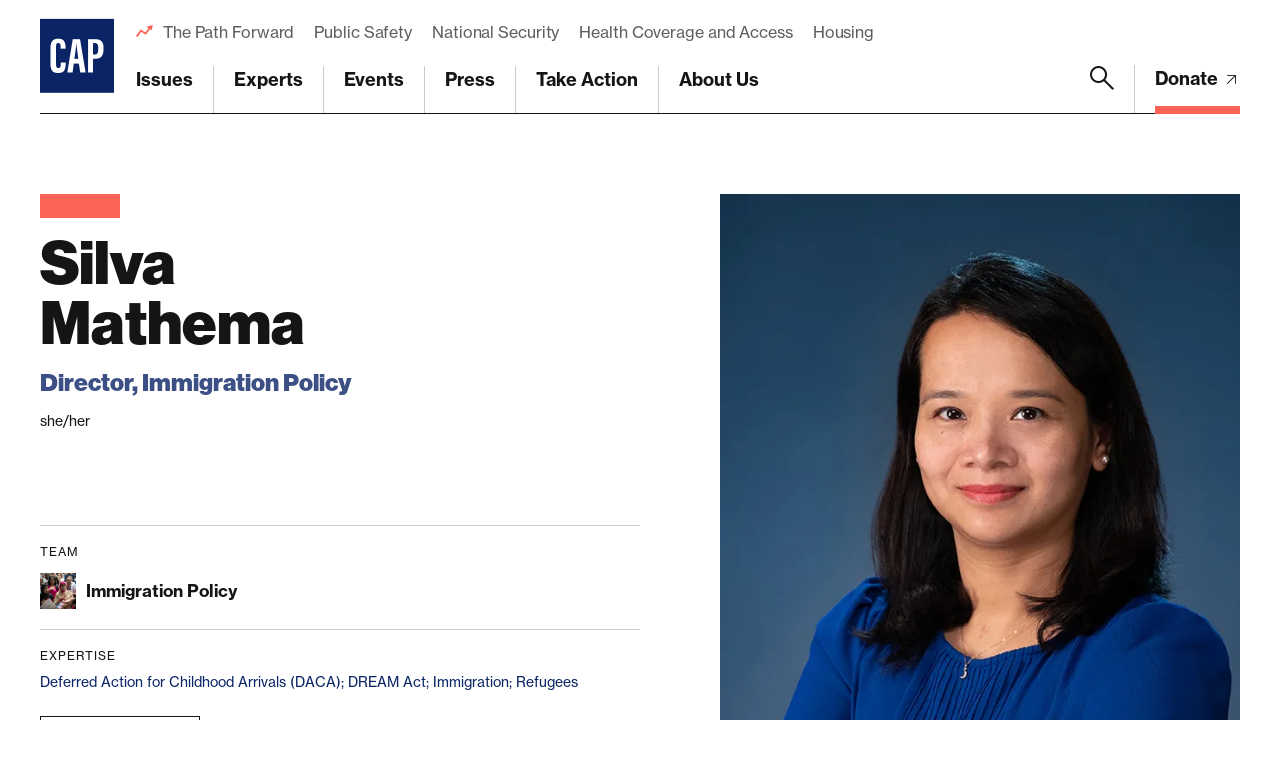

--- FILE ---
content_type: text/html; charset=UTF-8
request_url: https://www.americanprogress.org/people/mathema-silva/
body_size: 37645
content:
<!DOCTYPE html>
<html lang="en">
<head> <script type="text/javascript">
/* <![CDATA[ */
var gform;gform||(document.addEventListener("gform_main_scripts_loaded",function(){gform.scriptsLoaded=!0}),document.addEventListener("gform/theme/scripts_loaded",function(){gform.themeScriptsLoaded=!0}),window.addEventListener("DOMContentLoaded",function(){gform.domLoaded=!0}),gform={domLoaded:!1,scriptsLoaded:!1,themeScriptsLoaded:!1,isFormEditor:()=>"function"==typeof InitializeEditor,callIfLoaded:function(o){return!(!gform.domLoaded||!gform.scriptsLoaded||!gform.themeScriptsLoaded&&!gform.isFormEditor()||(gform.isFormEditor()&&console.warn("The use of gform.initializeOnLoaded() is deprecated in the form editor context and will be removed in Gravity Forms 3.1."),o(),0))},initializeOnLoaded:function(o){gform.callIfLoaded(o)||(document.addEventListener("gform_main_scripts_loaded",()=>{gform.scriptsLoaded=!0,gform.callIfLoaded(o)}),document.addEventListener("gform/theme/scripts_loaded",()=>{gform.themeScriptsLoaded=!0,gform.callIfLoaded(o)}),window.addEventListener("DOMContentLoaded",()=>{gform.domLoaded=!0,gform.callIfLoaded(o)}))},hooks:{action:{},filter:{}},addAction:function(o,r,e,t){gform.addHook("action",o,r,e,t)},addFilter:function(o,r,e,t){gform.addHook("filter",o,r,e,t)},doAction:function(o){gform.doHook("action",o,arguments)},applyFilters:function(o){return gform.doHook("filter",o,arguments)},removeAction:function(o,r){gform.removeHook("action",o,r)},removeFilter:function(o,r,e){gform.removeHook("filter",o,r,e)},addHook:function(o,r,e,t,n){null==gform.hooks[o][r]&&(gform.hooks[o][r]=[]);var d=gform.hooks[o][r];null==n&&(n=r+"_"+d.length),gform.hooks[o][r].push({tag:n,callable:e,priority:t=null==t?10:t})},doHook:function(r,o,e){var t;if(e=Array.prototype.slice.call(e,1),null!=gform.hooks[r][o]&&((o=gform.hooks[r][o]).sort(function(o,r){return o.priority-r.priority}),o.forEach(function(o){"function"!=typeof(t=o.callable)&&(t=window[t]),"action"==r?t.apply(null,e):e[0]=t.apply(null,e)})),"filter"==r)return e[0]},removeHook:function(o,r,t,n){var e;null!=gform.hooks[o][r]&&(e=(e=gform.hooks[o][r]).filter(function(o,r,e){return!!(null!=n&&n!=o.tag||null!=t&&t!=o.priority)}),gform.hooks[o][r]=e)}});
/* ]]> */
</script>

	
	<script>
		window.dataLayer = window.dataLayer ||[];
		function gtag(){dataLayer.push(arguments);}
		gtag('consent','default',{
			'ad_storage':'denied',
			'analytics_storage':'denied',
			'ad_user_data':'denied',
			'ad_personalization':'denied',
			'personalization_storage':'denied',
			'functionality_storage':'granted',
			'security_storage':'granted',
			'wait_for_update': 500
		});
		gtag("set", "ads_data_redaction", true);
	</script>

	<script src="https://cmp.osano.com/45BPkucSnC/0ef3f555-2906-4137-af2d-2b5909c96f13/osano.js"></script>
	<meta name="viewport" content="width=device-width, initial-scale=1.0, viewport-fit=cover" />
	<meta name='robots' content='index, follow, max-image-preview:large, max-snippet:-1, max-video-preview:-1' />

<!-- Google Tag Manager for WordPress by gtm4wp.com -->
<script data-cfasync="false" data-pagespeed-no-defer>
	var gtm4wp_datalayer_name = "dataLayer";
	var dataLayer = dataLayer || [];
</script>
<!-- End Google Tag Manager for WordPress by gtm4wp.com -->
	<!-- This site is optimized with the Yoast SEO Premium plugin v26.6 (Yoast SEO v26.6) - https://yoast.com/wordpress/plugins/seo/ -->
	<title>Silva Mathema - Center for American Progress</title>
	<link rel="canonical" href="https://www.americanprogress.org/people/mathema-silva/" />
	<meta property="og:locale" content="en_US" />
	<meta property="og:type" content="article" />
	<meta property="og:title" content="Silva Mathema" />
	<meta property="og:url" content="https://www.americanprogress.org/people/mathema-silva/" />
	<meta property="og:site_name" content="Center for American Progress" />
	<meta property="article:modified_time" content="2023-04-25T13:27:35+00:00" />
	<meta property="og:image" content="https://www.americanprogress.org/wp-content/uploads/sites/2/2022/05/Silva-Mathema.jpg" />
	<meta property="og:image:width" content="600" />
	<meta property="og:image:height" content="900" />
	<meta property="og:image:type" content="image/jpeg" />
	<meta name="twitter:card" content="summary_large_image" />
	<script type="application/ld+json" class="yoast-schema-graph">{"@context":"https://schema.org","@graph":[{"@type":"WebPage","@id":"https://www.americanprogress.org/people/mathema-silva/","url":"https://www.americanprogress.org/people/mathema-silva/","name":"Silva Mathema - Center for American Progress","isPartOf":{"@id":"https://www.americanprogress.org/#website"},"primaryImageOfPage":{"@id":"https://www.americanprogress.org/people/mathema-silva/#primaryimage"},"image":{"@id":"https://www.americanprogress.org/people/mathema-silva/#primaryimage"},"thumbnailUrl":"https://www.americanprogress.org/wp-content/uploads/sites/2/2022/05/Silva-Mathema.jpg","datePublished":"2021-10-14T13:38:49+00:00","dateModified":"2023-04-25T13:27:35+00:00","breadcrumb":{"@id":"https://www.americanprogress.org/people/mathema-silva/#breadcrumb"},"inLanguage":"en-US","potentialAction":[{"@type":"ReadAction","target":["https://www.americanprogress.org/people/mathema-silva/"]}]},{"@type":"ImageObject","inLanguage":"en-US","@id":"https://www.americanprogress.org/people/mathema-silva/#primaryimage","url":"https://www.americanprogress.org/wp-content/uploads/sites/2/2022/05/Silva-Mathema.jpg","contentUrl":"https://www.americanprogress.org/wp-content/uploads/sites/2/2022/05/Silva-Mathema.jpg","width":600,"height":900},{"@type":"BreadcrumbList","@id":"https://www.americanprogress.org/people/mathema-silva/#breadcrumb","itemListElement":[{"@type":"ListItem","position":1,"name":"Home","item":"https://www.americanprogress.org/"},{"@type":"ListItem","position":2,"name":"Silva Mathema"}]},{"@type":"WebSite","@id":"https://www.americanprogress.org/#website","url":"https://www.americanprogress.org/","name":"Center for American Progress","description":"","potentialAction":[{"@type":"SearchAction","target":{"@type":"EntryPoint","urlTemplate":"https://www.americanprogress.org/?s={search_term_string}"},"query-input":{"@type":"PropertyValueSpecification","valueRequired":true,"valueName":"search_term_string"}}],"inLanguage":"en-US"}]}</script>
	<!-- / Yoast SEO Premium plugin. -->


<link rel='dns-prefetch' href='//maps.googleapis.com' />
<link rel='dns-prefetch' href='//www.google.com' />
<link rel='dns-prefetch' href='//stats.wp.com' />
<link rel='dns-prefetch' href='//use.typekit.net' />
<link rel="alternate" type="application/rss+xml" title="Center for American Progress &raquo; Feed" href="https://www.americanprogress.org/feed/" />
<link rel="alternate" type="application/rss+xml" title="Center for American Progress &raquo; Comments Feed" href="https://www.americanprogress.org/comments/feed/" />
<link rel="alternate" title="oEmbed (JSON)" type="application/json+oembed" href="https://www.americanprogress.org/wp-json/oembed/1.0/embed?url=https%3A%2F%2Fwww.americanprogress.org%2Fpeople%2Fmathema-silva%2F&#038;lang=en" />
<link rel="alternate" title="oEmbed (XML)" type="text/xml+oembed" href="https://www.americanprogress.org/wp-json/oembed/1.0/embed?url=https%3A%2F%2Fwww.americanprogress.org%2Fpeople%2Fmathema-silva%2F&#038;format=xml&#038;lang=en" />
<style id='wp-img-auto-sizes-contain-inline-css'>
img:is([sizes=auto i],[sizes^="auto," i]){contain-intrinsic-size:3000px 1500px}
/*# sourceURL=wp-img-auto-sizes-contain-inline-css */
</style>
<style id='wp-emoji-styles-inline-css'>

	img.wp-smiley, img.emoji {
		display: inline !important;
		border: none !important;
		box-shadow: none !important;
		height: 1em !important;
		width: 1em !important;
		margin: 0 0.07em !important;
		vertical-align: -0.1em !important;
		background: none !important;
		padding: 0 !important;
	}
/*# sourceURL=wp-emoji-styles-inline-css */
</style>
<style id='classic-theme-styles-inline-css'>
/*! This file is auto-generated */
.wp-block-button__link{color:#fff;background-color:#32373c;border-radius:9999px;box-shadow:none;text-decoration:none;padding:calc(.667em + 2px) calc(1.333em + 2px);font-size:1.125em}.wp-block-file__button{background:#32373c;color:#fff;text-decoration:none}
/*# sourceURL=/wp-includes/css/classic-themes.min.css */
</style>
<link rel='stylesheet' id='all-css-6' href='https://www.americanprogress.org/wp-content/plugins/tm-algolia/dist/algolia.css?m=1765241571g' type='text/css' media='all' />
<link rel='stylesheet' id='tm-fonts-css' href='https://use.typekit.net/axv0vdk.css?ver=1766524012' media='all' />
<link rel='stylesheet' id='all-css-8' href='https://www.americanprogress.org/wp-content/themes/cap2021/assets/styles/app.css?m=1766524012g' type='text/css' media='all' />
<script type="text/javascript" src="https://www.americanprogress.org/_static/??-eJzTLy/QzcxLzilNSS3WzwKiwtLUokoopZebmaeXVayjj0+Rbm5melFiSSpUsX2uraG5mamlgaWxsXEWAK+vIiY=" ></script><script type="text/javascript" src="https://www.google.com/recaptcha/api.js?render=6LfIt-UcAAAAAGjbYQY9m5Pk7zqbRt-EIkpNkSbB&amp;ver=6.9" id="tm-recaptcha-v3-js"></script>
<script type="text/javascript" src="https://www.google.com/recaptcha/api.js?render=6LfIt-UcAAAAAGjbYQY9m5Pk7zqbRt-EIkpNkSbB&amp;ver=6.9" id="recaptcha_v3-js"></script>
<link rel="https://api.w.org/" href="https://www.americanprogress.org/wp-json/" /><link rel="alternate" title="JSON" type="application/json" href="https://www.americanprogress.org/wp-json/wp/v2/person/30953" /><link rel="EditURI" type="application/rsd+xml" title="RSD" href="https://www.americanprogress.org/xmlrpc.php?rsd" />
<meta name="generator" content="WordPress 6.9" />
<link rel='shortlink' href='https://www.americanprogress.org/?p=30953' />
	<style>img#wpstats{display:none}</style>
		
<!-- Google Tag Manager for WordPress by gtm4wp.com -->
<!-- GTM Container placement set to automatic -->
<script data-cfasync="false" data-pagespeed-no-defer type="text/javascript">
	var dataLayer_content = {"pageTitle":"Silva Mathema - Center for American Progress","pagePostType":"person","pagePostType2":"single-person","pagePostAuthorID":908,"pagePostAuthor":"Chelsie Lui","pagePostDate":"Oct 14, 2021","pagePostDateYear":2021,"pagePostDateMonth":10,"pagePostDateDay":14,"pagePostDateDayName":"Thursday","pagePostDateHour":9,"pagePostDateMinute":38,"pagePostDateIso":"2021-10-14T09:38:49-04:00","pagePostDateUnix":1634204329,"pagePostTerms":{"person_type":["Expert","Staff"],"department_tax":["Rights and Justice"],"person_tax":["Silva Mathema"],"team_tax":["Immigration Policy"],"topic_tax":["Deferred Action for Childhood Arrivals (DACA)","DREAM Act","Immigration","Refugees"],"meta":{"details_first_name":"Silva","details_last_name":"Mathema","details_options":"a:2:{i:0;s:6:\"linked\";i:1;s:8:\"has-form\";}","details":"","contact_email":"smathema@americanprogress.org","contact_phone":"","contact_form_email":"","contact":"","page_layout_0_wysiwyg":"","page_layout":"a:1:{i:0;s:17:\"component_wysiwyg\";}","details_pronouns":"she\/her","details_title":"Director, Immigration Policy","page_layout_0_wysiwyg_content":"Silva Mathema is the director for Immigration Policy at American Progress. Her research focuses on the effects of U.S. immigration policies on the daily lives of immigrants. Previously, she worked as a research associate for the Poverty and Race Research Action Council, where she studied the intersections between race and ethnicity issues and policies regarding affordable housing and education.\r\n\r\nMathema earned her Ph.D. in public policy from the University of North Carolina at Charlotte, where she specialized in immigration policy, and her B.A. in economics from Salem College. She is originally from Kathmandu, Nepal.","details_external_org_name":"","details_external_org_url":"","details_external_org":"","details_taxonomies_issues":"","details_taxonomies_topics":"a:5:{i:0;s:4:\"1404\";i:1;s:4:\"1406\";i:2;s:4:\"1410\";i:3;s:4:\"1468\";i:4;s:4:\"1533\";}","details_taxonomies_projects":"","details_taxonomies_departments":"a:1:{i:0;s:4:\"1798\";}","details_taxonomies_teams":"a:1:{i:0;s:4:\"1802\";}","details_taxonomies_state":"","details_taxonomies":"","details_project":"","details_type":"a:2:{i:0;s:4:\"1838\";i:1;s:4:\"1764\";}","details_photo_hi_res":98933,"contact_social_twitter":"","contact_social_facebook":"","contact_social_linkedin":"","contact_social":"","page_layout_0_acfe_flexible_toggle":"","page_layout_0_wysiwyg_options":"","biography":"","featured_article_kicker":"Featured","featured_article_article":"","featured_article":"","page_alerts_options":"","page_alerts":"","details_taxonomies__issue":"","details_taxonomies__topic":"a:5:{i:0;s:4:\"1404\";i:1;s:4:\"1406\";i:2;s:4:\"1410\";i:3;s:4:\"1468\";i:4;s:4:\"1533\";}","details_taxonomies__state":"","details_taxonomies__department":"","details_taxonomies__team":"","details_taxonomies_":"","topic":"a:5:{i:0;i:1404;i:1;i:1406;i:2;i:1410;i:3;i:1468;i:4;i:1533;}","page_alerts_newsletter_custom_settings_trigger":"time","page_alerts_newsletter_custom_settings_onpage_time":60,"page_alerts_newsletter_custom_settings_title":"","page_alerts_newsletter_custom_settings_subtitle":"","page_alerts_newsletter_custom_settings_form_url":"","page_alerts_newsletter_custom_settings_redirect_url":"","page_alerts_newsletter_custom_settings_optin_id":"","page_alerts_newsletter_custom_settings_button_text":"","page_alerts_newsletter_custom_settings":"","page_alerts_newsletter":"","algolia_searchable_posts_records_count":1,"algolia_synced":1}},"postCountOnPage":1,"postCountTotal":1,"postID":30953,"postFormat":"standard"};
	dataLayer.push( dataLayer_content );
</script>
<script data-cfasync="false" data-pagespeed-no-defer type="text/javascript">
(function(w,d,s,l,i){w[l]=w[l]||[];w[l].push({'gtm.start':
new Date().getTime(),event:'gtm.js'});var f=d.getElementsByTagName(s)[0],
j=d.createElement(s),dl=l!='dataLayer'?'&l='+l:'';j.async=true;j.src=
'//www.googletagmanager.com/gtm.js?id='+i+dl;f.parentNode.insertBefore(j,f);
})(window,document,'script','dataLayer','GTM-NWVL6VL');
</script>
<!-- End Google Tag Manager for WordPress by gtm4wp.com --><script type="application/ld+json" class="wp-parsely-metadata">{"@context":"https:\/\/schema.org","@type":"NewsArticle","headline":"Silva Mathema","url":"http:\/\/www.americanprogress.org\/people\/mathema-silva\/","mainEntityOfPage":{"@type":"WebPage","@id":"http:\/\/www.americanprogress.org\/people\/mathema-silva\/"},"thumbnailUrl":"https:\/\/www.americanprogress.org\/wp-content\/uploads\/sites\/2\/2022\/05\/Silva-Mathema.jpg?w=100&h=100&crop=1","image":{"@type":"ImageObject","url":"https:\/\/www.americanprogress.org\/wp-content\/uploads\/sites\/2\/2022\/05\/Silva-Mathema.jpg"},"articleSection":"Uncategorized","author":[{"@type":"Person","name":"Chelsie Lui"}],"creator":["Chelsie Lui"],"publisher":{"@type":"Organization","name":"Center for American Progress","logo":""},"keywords":[],"dateCreated":"2021-10-14T13:38:49Z","datePublished":"2021-10-14T13:38:49Z","dateModified":"2023-04-25T13:27:35Z"}</script><link rel="apple-touch-icon" sizes="180x180" href="https://www.americanprogress.org/wp-content/themes/cap2021/assets/favicons/apple-touch-icon.png"><link rel="icon" type="image/png" sizes="32x32" href="https://www.americanprogress.org/wp-content/themes/cap2021/assets/favicons/favicon-32x32.png"><link rel="icon" type="image/png" sizes="16x16" href="https://www.americanprogress.org/wp-content/themes/cap2021/assets/favicons/favicon-16x16.png"><link rel="manifest" href="https://www.americanprogress.org/wp-content/themes/cap2021/assets/favicons/site.webmanifest"><link rel="mask-icon" href="https://www.americanprogress.org/wp-content/themes/cap2021/assets/favicons/safari-pinned-tab.svg" color="#ffffff"><link rel="shortcut icon" href="https://www.americanprogress.org/wp-content/themes/cap2021/assets/favicons/favicon.ico"><meta name="msapplication-TileColor" content="#ffffff"><meta name="msapplication-config" content="https://www.americanprogress.org/wp-content/themes/cap2021/assets/favicons/browserconfig.xml"><meta name="theme-color" content="#ffffff">
<meta name="legacy_url" value="/about/staff/mathema-silva/bio/">

	<!--
	<PageMap>
		<DataObject type="document">
			<Attribute name="slug">mathema-silva</Attribute>
			<Attribute name="type">Expert;Staff</Attribute>
			<Attribute name="title">Silva Mathema</Attribute>
			<Attribute name="description"></Attribute>
			<Attribute name="website">Center for American Progress</Attribute>
			<Attribute name="post_date">10/14/2021</Attribute>
			<Attribute name="last_update">04/25/2023</Attribute>
			<Attribute name="author"></Attribute>
			<Attribute name="post_id">30953</Attribute>
										<Attribute name="department">Rights and Justice</Attribute>
							<Attribute name="team">Immigration Policy</Attribute>
											<Attribute name="topics">Deferred Action for Childhood Arrivals (DACA);DREAM Act;Immigration;Refugees</Attribute>
													</DataObject>
			</PageMap>
	-->

<!-- Parsely Tags --><meta name="parsely-section" content="Deferred Action for Childhood Arrivals (DACA)" /><meta name="parsely-tags" content="Topic: DREAM Act,Topic: Immigration,Topic: Refugees,Post Type: person,Department: Rights and Justice,Team: Immigration Policy" />		<style>
			.algolia-search-highlight {
				background-color: #fffbcc;
				border-radius: 2px;
				font-style: normal;
			}
		</style>
			<script>['js','m4n'].forEach(function(attr){document.documentElement.setAttribute(attr,'')})</script>
<style id='global-styles-inline-css'>
:root{--wp--preset--aspect-ratio--square: 1;--wp--preset--aspect-ratio--4-3: 4/3;--wp--preset--aspect-ratio--3-4: 3/4;--wp--preset--aspect-ratio--3-2: 3/2;--wp--preset--aspect-ratio--2-3: 2/3;--wp--preset--aspect-ratio--16-9: 16/9;--wp--preset--aspect-ratio--9-16: 9/16;--wp--preset--color--black: #000000;--wp--preset--color--cyan-bluish-gray: #abb8c3;--wp--preset--color--white: #ffffff;--wp--preset--color--pale-pink: #f78da7;--wp--preset--color--vivid-red: #cf2e2e;--wp--preset--color--luminous-vivid-orange: #ff6900;--wp--preset--color--luminous-vivid-amber: #fcb900;--wp--preset--color--light-green-cyan: #7bdcb5;--wp--preset--color--vivid-green-cyan: #00d084;--wp--preset--color--pale-cyan-blue: #8ed1fc;--wp--preset--color--vivid-cyan-blue: #0693e3;--wp--preset--color--vivid-purple: #9b51e0;--wp--preset--gradient--vivid-cyan-blue-to-vivid-purple: linear-gradient(135deg,rgb(6,147,227) 0%,rgb(155,81,224) 100%);--wp--preset--gradient--light-green-cyan-to-vivid-green-cyan: linear-gradient(135deg,rgb(122,220,180) 0%,rgb(0,208,130) 100%);--wp--preset--gradient--luminous-vivid-amber-to-luminous-vivid-orange: linear-gradient(135deg,rgb(252,185,0) 0%,rgb(255,105,0) 100%);--wp--preset--gradient--luminous-vivid-orange-to-vivid-red: linear-gradient(135deg,rgb(255,105,0) 0%,rgb(207,46,46) 100%);--wp--preset--gradient--very-light-gray-to-cyan-bluish-gray: linear-gradient(135deg,rgb(238,238,238) 0%,rgb(169,184,195) 100%);--wp--preset--gradient--cool-to-warm-spectrum: linear-gradient(135deg,rgb(74,234,220) 0%,rgb(151,120,209) 20%,rgb(207,42,186) 40%,rgb(238,44,130) 60%,rgb(251,105,98) 80%,rgb(254,248,76) 100%);--wp--preset--gradient--blush-light-purple: linear-gradient(135deg,rgb(255,206,236) 0%,rgb(152,150,240) 100%);--wp--preset--gradient--blush-bordeaux: linear-gradient(135deg,rgb(254,205,165) 0%,rgb(254,45,45) 50%,rgb(107,0,62) 100%);--wp--preset--gradient--luminous-dusk: linear-gradient(135deg,rgb(255,203,112) 0%,rgb(199,81,192) 50%,rgb(65,88,208) 100%);--wp--preset--gradient--pale-ocean: linear-gradient(135deg,rgb(255,245,203) 0%,rgb(182,227,212) 50%,rgb(51,167,181) 100%);--wp--preset--gradient--electric-grass: linear-gradient(135deg,rgb(202,248,128) 0%,rgb(113,206,126) 100%);--wp--preset--gradient--midnight: linear-gradient(135deg,rgb(2,3,129) 0%,rgb(40,116,252) 100%);--wp--preset--font-size--small: 13px;--wp--preset--font-size--medium: 20px;--wp--preset--font-size--large: 36px;--wp--preset--font-size--x-large: 42px;--wp--preset--spacing--20: 0.44rem;--wp--preset--spacing--30: 0.67rem;--wp--preset--spacing--40: 1rem;--wp--preset--spacing--50: 1.5rem;--wp--preset--spacing--60: 2.25rem;--wp--preset--spacing--70: 3.38rem;--wp--preset--spacing--80: 5.06rem;--wp--preset--shadow--natural: 6px 6px 9px rgba(0, 0, 0, 0.2);--wp--preset--shadow--deep: 12px 12px 50px rgba(0, 0, 0, 0.4);--wp--preset--shadow--sharp: 6px 6px 0px rgba(0, 0, 0, 0.2);--wp--preset--shadow--outlined: 6px 6px 0px -3px rgb(255, 255, 255), 6px 6px rgb(0, 0, 0);--wp--preset--shadow--crisp: 6px 6px 0px rgb(0, 0, 0);}:where(.is-layout-flex){gap: 0.5em;}:where(.is-layout-grid){gap: 0.5em;}body .is-layout-flex{display: flex;}.is-layout-flex{flex-wrap: wrap;align-items: center;}.is-layout-flex > :is(*, div){margin: 0;}body .is-layout-grid{display: grid;}.is-layout-grid > :is(*, div){margin: 0;}:where(.wp-block-columns.is-layout-flex){gap: 2em;}:where(.wp-block-columns.is-layout-grid){gap: 2em;}:where(.wp-block-post-template.is-layout-flex){gap: 1.25em;}:where(.wp-block-post-template.is-layout-grid){gap: 1.25em;}.has-black-color{color: var(--wp--preset--color--black) !important;}.has-cyan-bluish-gray-color{color: var(--wp--preset--color--cyan-bluish-gray) !important;}.has-white-color{color: var(--wp--preset--color--white) !important;}.has-pale-pink-color{color: var(--wp--preset--color--pale-pink) !important;}.has-vivid-red-color{color: var(--wp--preset--color--vivid-red) !important;}.has-luminous-vivid-orange-color{color: var(--wp--preset--color--luminous-vivid-orange) !important;}.has-luminous-vivid-amber-color{color: var(--wp--preset--color--luminous-vivid-amber) !important;}.has-light-green-cyan-color{color: var(--wp--preset--color--light-green-cyan) !important;}.has-vivid-green-cyan-color{color: var(--wp--preset--color--vivid-green-cyan) !important;}.has-pale-cyan-blue-color{color: var(--wp--preset--color--pale-cyan-blue) !important;}.has-vivid-cyan-blue-color{color: var(--wp--preset--color--vivid-cyan-blue) !important;}.has-vivid-purple-color{color: var(--wp--preset--color--vivid-purple) !important;}.has-black-background-color{background-color: var(--wp--preset--color--black) !important;}.has-cyan-bluish-gray-background-color{background-color: var(--wp--preset--color--cyan-bluish-gray) !important;}.has-white-background-color{background-color: var(--wp--preset--color--white) !important;}.has-pale-pink-background-color{background-color: var(--wp--preset--color--pale-pink) !important;}.has-vivid-red-background-color{background-color: var(--wp--preset--color--vivid-red) !important;}.has-luminous-vivid-orange-background-color{background-color: var(--wp--preset--color--luminous-vivid-orange) !important;}.has-luminous-vivid-amber-background-color{background-color: var(--wp--preset--color--luminous-vivid-amber) !important;}.has-light-green-cyan-background-color{background-color: var(--wp--preset--color--light-green-cyan) !important;}.has-vivid-green-cyan-background-color{background-color: var(--wp--preset--color--vivid-green-cyan) !important;}.has-pale-cyan-blue-background-color{background-color: var(--wp--preset--color--pale-cyan-blue) !important;}.has-vivid-cyan-blue-background-color{background-color: var(--wp--preset--color--vivid-cyan-blue) !important;}.has-vivid-purple-background-color{background-color: var(--wp--preset--color--vivid-purple) !important;}.has-black-border-color{border-color: var(--wp--preset--color--black) !important;}.has-cyan-bluish-gray-border-color{border-color: var(--wp--preset--color--cyan-bluish-gray) !important;}.has-white-border-color{border-color: var(--wp--preset--color--white) !important;}.has-pale-pink-border-color{border-color: var(--wp--preset--color--pale-pink) !important;}.has-vivid-red-border-color{border-color: var(--wp--preset--color--vivid-red) !important;}.has-luminous-vivid-orange-border-color{border-color: var(--wp--preset--color--luminous-vivid-orange) !important;}.has-luminous-vivid-amber-border-color{border-color: var(--wp--preset--color--luminous-vivid-amber) !important;}.has-light-green-cyan-border-color{border-color: var(--wp--preset--color--light-green-cyan) !important;}.has-vivid-green-cyan-border-color{border-color: var(--wp--preset--color--vivid-green-cyan) !important;}.has-pale-cyan-blue-border-color{border-color: var(--wp--preset--color--pale-cyan-blue) !important;}.has-vivid-cyan-blue-border-color{border-color: var(--wp--preset--color--vivid-cyan-blue) !important;}.has-vivid-purple-border-color{border-color: var(--wp--preset--color--vivid-purple) !important;}.has-vivid-cyan-blue-to-vivid-purple-gradient-background{background: var(--wp--preset--gradient--vivid-cyan-blue-to-vivid-purple) !important;}.has-light-green-cyan-to-vivid-green-cyan-gradient-background{background: var(--wp--preset--gradient--light-green-cyan-to-vivid-green-cyan) !important;}.has-luminous-vivid-amber-to-luminous-vivid-orange-gradient-background{background: var(--wp--preset--gradient--luminous-vivid-amber-to-luminous-vivid-orange) !important;}.has-luminous-vivid-orange-to-vivid-red-gradient-background{background: var(--wp--preset--gradient--luminous-vivid-orange-to-vivid-red) !important;}.has-very-light-gray-to-cyan-bluish-gray-gradient-background{background: var(--wp--preset--gradient--very-light-gray-to-cyan-bluish-gray) !important;}.has-cool-to-warm-spectrum-gradient-background{background: var(--wp--preset--gradient--cool-to-warm-spectrum) !important;}.has-blush-light-purple-gradient-background{background: var(--wp--preset--gradient--blush-light-purple) !important;}.has-blush-bordeaux-gradient-background{background: var(--wp--preset--gradient--blush-bordeaux) !important;}.has-luminous-dusk-gradient-background{background: var(--wp--preset--gradient--luminous-dusk) !important;}.has-pale-ocean-gradient-background{background: var(--wp--preset--gradient--pale-ocean) !important;}.has-electric-grass-gradient-background{background: var(--wp--preset--gradient--electric-grass) !important;}.has-midnight-gradient-background{background: var(--wp--preset--gradient--midnight) !important;}.has-small-font-size{font-size: var(--wp--preset--font-size--small) !important;}.has-medium-font-size{font-size: var(--wp--preset--font-size--medium) !important;}.has-large-font-size{font-size: var(--wp--preset--font-size--large) !important;}.has-x-large-font-size{font-size: var(--wp--preset--font-size--x-large) !important;}
/*# sourceURL=global-styles-inline-css */
</style>
<link rel='stylesheet' id='all-css-0' href='https://www.americanprogress.org/wp-content/plugins/gravityforms/assets/css/dist/basic.min.css?m=1765241571g' type='text/css' media='all' />
</head>
<body class="wp-singular person-template-default single single-person postid-30953 wp-theme-cap2021 -tagline_branding ">
	
<!-- GTM Container placement set to automatic -->
<!-- Google Tag Manager (noscript) -->
				<noscript><iframe src="https://www.googletagmanager.com/ns.html?id=GTM-NWVL6VL" height="0" width="0" style="display:none;visibility:hidden" aria-hidden="true"></iframe></noscript>
<!-- End Google Tag Manager (noscript) -->	<div class="root1" data-warning="Your browser is outdated, it will not render this page properly, please upgrade.">

				<script>
		(function($) {
			$(document).ready(function() {	
				$.ajax({
					url: tmscripts.homeUrl + '/?tm_dynamic=header&is_front_page='  + 'false',
					method: 'GET',
					success: function(response) {
						var new_content = $(response);
						$('#top').before(new_content);
					},
					error: function(xhr, status, error) {
						console.log('Error: ' + error);
					}
				});
			});
		})(jQuery);
		</script>
			<header class="top1" id="top" x-data :class="{'-open': $store.app.overlay == 'nav', '-search': $store.app.search}" @click.away="$store.app.overlay = $store.app.overlay === 'nav' ? false : $store.app.overlay" @touch.away="$store.app.overlay = $store.app.overlay === 'nav' ? false : $store.app.overlay">
		<div class="top1-wrap -restrain">
				<p class="logo1">
					<a href="https://www.americanprogress.org" aria-label="Center for American Progress">
		
							<i class="icon-cap-cutout"><span>Center for American Progress</span></i>
						
					</a>
			</p>
				<nav class="skips1">
				<ul>
					<li><a href="#nav" accesskey="n">Skip to navigation [n]</a></li>
					<li><a href="#content" accesskey="c">Skip to content [c]</a></li>
					<li><a href="#footer" accesskey="f">Skip to footer [f]</a></li>
				</ul>
			</nav>
								<p  class="top1-donate -as:2">
					<a  href="https://secure.actblue.com/donate/center-for-american-progress-1?refcode=c3web_header_link" target="_blank" title="Donate">
													Donate																										<i class="icon-arrow-external-medium"></i>							</a>
					</p>
						<p class="toggler1">
				<a href="#nav" aria-label="Menu" class="toggler1-link" x-data @click.prevent="$store.app.overlay = $store.app.overlay === 'nav' ? false : 'nav'">
					<svg class="toggler1-svg -us:n" viewBox="0 0 50 50" :class="{'-active': $store.app.overlay === 'nav'}">
						<path class="toggler1-line -top" d="M9,11.4h32c3,0,6,2.5,6,6.9S44.8,25,41,25H25"/>
						<path class="toggler1-line -middle" d="M9,25h32"/>
						<path class="toggler1-line -bottom" d="M41,38.6H9c0,0-6-0.6-6-6.7S9,25,9,25h16"/>
					</svg>
				</a>
			</p>
			<nav class="nav1" x-data="{...unfolder(),...transitions()}">
				<ul id="menu-trending" class="nav1-uls nav1-featured -as:2"><li id="menu-item-70672" class="menu-item menu-item-type-custom menu-item-object-custom menu-item-70672"><a href="https://www.americanprogress.org/article/the-path-forward-ideas-worth-fighting-for/">The Path Forward</a></li>
<li id="menu-item-70668" class="menu-item menu-item-type-custom menu-item-object-custom menu-item-70668"><a href="https://www.americanprogress.org/topic/public-safety">Public Safety</a></li>
<li id="menu-item-70671" class="menu-item menu-item-type-custom menu-item-object-custom menu-item-70671"><a href="https://www.americanprogress.org/topic/national-security">National Security</a></li>
<li id="menu-item-71978" class="menu-item menu-item-type-custom menu-item-object-custom menu-item-71978"><a href="https://www.americanprogress.org/topic/health-coverage-and-access/">Health Coverage and Access</a></li>
<li id="menu-item-70670" class="menu-item menu-item-type-custom menu-item-object-custom menu-item-70670"><a href="https://www.americanprogress.org/topic/housing">Housing</a></li>
</ul>									<ul class="nav1-uls nav1-buls nav1-main">
						
	<li class="-mega" x-spread="catcher">
		<i class="nav1-toggle icon-angle-down-bold" clickable @click="toggle($event)"></i>
		<a href="https://www.americanprogress.org/issues/" accesskey="1">Issues</a> <em invisible>[1]</em>
		<div class="drop1 -mega -cs:n" heightwatch unfold>
			<div class="drop1-wrap">
									<div class="drop1-side">
													<h6 class="-t:17">Priorities</h6>
												<ul class="thumbs1 -t:5 -as:1">
															<li>
									<a href="https://www.americanprogress.org/issues/building-an-economy-for-all/">
																<figure class=""  >
										<span class="img1 " reveal style="--rl: 1" >
								<img style="" class="lazyload" data-src="https://www.americanprogress.org/wp-content/uploads/sites/2/2021/10/EconomyCCPPage.jpg?w=840" alt=""  data-srcset="https://www.americanprogress.org/wp-content/uploads/sites/2/2021/10/EconomyCCPPage.jpg?w=840 840w, https://www.americanprogress.org/wp-content/uploads/sites/2/2021/10/EconomyCCPPage.jpg?w=840 840w, https://www.americanprogress.org/wp-content/uploads/sites/2/2021/10/EconomyCCPPage.jpg?w=840 840w, https://www.americanprogress.org/wp-content/uploads/sites/2/2021/10/EconomyCCPPage.jpg?w=500 500w, https://www.americanprogress.org/wp-content/uploads/sites/2/2021/10/EconomyCCPPage.jpg?w=200 200w" data-sizes="auto" />
				<i class="loader1 "></i>
				<noscript><img src="https://www.americanprogress.org/wp-content/uploads/sites/2/2021/10/EconomyCCPPage.jpg?w=840" alt=""></noscript>
							</span>
															</figure>
														<span class="-hs:1">Building an Economy for All</span>
									</a>
								</li>
															<li>
									<a href="https://www.americanprogress.org/issues/restoring-social-trust-in-democracy/">
																<figure class=""  >
										<span class="img1 " reveal style="--rl: 1" >
								<img style="" class="lazyload" data-src="https://www.americanprogress.org/wp-content/uploads/sites/2/2021/10/RestoringSocialTrustDemocracy.jpg?w=840" alt=""  data-srcset="https://www.americanprogress.org/wp-content/uploads/sites/2/2021/10/RestoringSocialTrustDemocracy.jpg?w=840 840w, https://www.americanprogress.org/wp-content/uploads/sites/2/2021/10/RestoringSocialTrustDemocracy.jpg?w=840 840w, https://www.americanprogress.org/wp-content/uploads/sites/2/2021/10/RestoringSocialTrustDemocracy.jpg?w=840 840w, https://www.americanprogress.org/wp-content/uploads/sites/2/2021/10/RestoringSocialTrustDemocracy.jpg?w=500 500w, https://www.americanprogress.org/wp-content/uploads/sites/2/2021/10/RestoringSocialTrustDemocracy.jpg?w=200 200w" data-sizes="auto" />
				<i class="loader1 "></i>
				<noscript><img src="https://www.americanprogress.org/wp-content/uploads/sites/2/2021/10/RestoringSocialTrustDemocracy.jpg?w=840" alt=""></noscript>
							</span>
															</figure>
														<span class="-hs:1">Restoring Social Trust in Democracy</span>
									</a>
								</li>
															<li>
									<a href="https://www.americanprogress.org/issues/advancing-racial-equity-and-justice/">
																<figure class=""  >
										<span class="img1 " reveal style="--rl: 1" >
								<img style="" class="lazyload" data-src="https://www.americanprogress.org/wp-content/uploads/sites/2/2021/10/GettyImages-1317270131.jpg?w=840" alt=""  data-srcset="https://www.americanprogress.org/wp-content/uploads/sites/2/2021/10/GettyImages-1317270131.jpg?w=840 840w, https://www.americanprogress.org/wp-content/uploads/sites/2/2021/10/GettyImages-1317270131.jpg?w=840 840w, https://www.americanprogress.org/wp-content/uploads/sites/2/2021/10/GettyImages-1317270131.jpg?w=840 840w, https://www.americanprogress.org/wp-content/uploads/sites/2/2021/10/GettyImages-1317270131.jpg?w=500 500w, https://www.americanprogress.org/wp-content/uploads/sites/2/2021/10/GettyImages-1317270131.jpg?w=200 200w" data-sizes="auto" />
				<i class="loader1 "></i>
				<noscript><img src="https://www.americanprogress.org/wp-content/uploads/sites/2/2021/10/GettyImages-1317270131.jpg?w=840" alt=""></noscript>
							</span>
															</figure>
														<span class="-hs:1">Advancing Racial Equity and Justice</span>
									</a>
								</li>
															<li>
									<a href="https://www.americanprogress.org/issues/tackling-climate-change-and-environmental-injustice/">
																<figure class=""  >
										<span class="img1 " reveal style="--rl: 1" >
								<img style="" class="lazyload" data-src="https://www.americanprogress.org/wp-content/uploads/sites/2/2021/10/GettyImages-1250505645-resizecrop.jpg?w=840" alt=""  data-srcset="https://www.americanprogress.org/wp-content/uploads/sites/2/2021/10/GettyImages-1250505645-resizecrop.jpg?w=840 840w, https://www.americanprogress.org/wp-content/uploads/sites/2/2021/10/GettyImages-1250505645-resizecrop.jpg?w=840 840w, https://www.americanprogress.org/wp-content/uploads/sites/2/2021/10/GettyImages-1250505645-resizecrop.jpg?w=840 840w, https://www.americanprogress.org/wp-content/uploads/sites/2/2021/10/GettyImages-1250505645-resizecrop.jpg?w=500 500w, https://www.americanprogress.org/wp-content/uploads/sites/2/2021/10/GettyImages-1250505645-resizecrop.jpg?w=200 200w" data-sizes="auto" />
				<i class="loader1 "></i>
				<noscript><img src="https://www.americanprogress.org/wp-content/uploads/sites/2/2021/10/GettyImages-1250505645-resizecrop.jpg?w=840" alt=""></noscript>
							</span>
															</figure>
														<span class="-hs:1">Tackling Climate Change and Environmental Injustice</span>
									</a>
								</li>
															<li>
									<a href="https://www.americanprogress.org/issues/strengthening-public-health/">
																<figure class=""  >
										<span class="img1 " reveal style="--rl: 1" >
								<img style="" class="lazyload" data-src="https://www.americanprogress.org/wp-content/uploads/sites/2/2021/10/GettyImages-1234408493cropped.jpg?w=840" alt=""  data-srcset="https://www.americanprogress.org/wp-content/uploads/sites/2/2021/10/GettyImages-1234408493cropped.jpg?w=840 840w, https://www.americanprogress.org/wp-content/uploads/sites/2/2021/10/GettyImages-1234408493cropped.jpg?w=840 840w, https://www.americanprogress.org/wp-content/uploads/sites/2/2021/10/GettyImages-1234408493cropped.jpg?w=840 840w, https://www.americanprogress.org/wp-content/uploads/sites/2/2021/10/GettyImages-1234408493cropped.jpg?w=500 500w, https://www.americanprogress.org/wp-content/uploads/sites/2/2021/10/GettyImages-1234408493cropped.jpg?w=200 200w" data-sizes="auto" />
				<i class="loader1 "></i>
				<noscript><img src="https://www.americanprogress.org/wp-content/uploads/sites/2/2021/10/GettyImages-1234408493cropped.jpg?w=840" alt=""></noscript>
							</span>
															</figure>
														<span class="-hs:1">Strengthening Health</span>
									</a>
								</li>
													</ul>
					</div>
				
									<div class="drop1-main">
													<div class="drop1-main-col1 drop1-main-col">
																	<h6 class="-t:17">Topics</h6>
																<ul class="drop1-uls -as:2">
																			<li><a href="https://www.americanprogress.org/topic/abortion-rights/">Abortion Rights</a></li>
																			<li><a href="https://www.americanprogress.org/topic/artificial-intelligence/">Artificial Intelligence</a></li>
																			<li><a href="https://www.americanprogress.org/topic/clean-energy/">Clean Energy</a></li>
																			<li><a href="https://www.americanprogress.org/topic/climate-change/">Climate Change</a></li>
																			<li><a href="https://www.americanprogress.org/topic/democracy/">Democracy</a></li>
																			<li><a href="https://www.americanprogress.org/topic/economy/">Economy</a></li>
																			<li><a href="https://www.americanprogress.org/topic/extreme-heat/">Extreme Heat</a></li>
																			<li><a href="https://www.americanprogress.org/topic/housing/">Housing</a></li>
																			<li><a href="https://www.americanprogress.org/topic/immigration/">Immigration</a></li>
																			<li><a href="https://www.americanprogress.org/topic/reconciliation/">Reconciliation</a></li>
																	</ul>

																<p class="drop3-more -t:8 -fw:b -as:2">
									<a @click="$dispatch('expand-topics', true)" href="https://www.americanprogress.org/issues/#topics">See all topics</a>
								</p>

							</div>
																			<div class="drop1-main-col2 drop1-main-col">
																	<h6 class="-t:17">States</h6>
																<ul class="drop1-uls -as:2">
																			<li><a href="https://www.americanprogress.org/state/alaska/">Alaska</a></li>
																			<li><a href="https://www.americanprogress.org/state/arizona/">Arizona</a></li>
																			<li><a href="https://www.americanprogress.org/state/california/">California</a></li>
																			<li><a href="https://www.americanprogress.org/state/colorado/">Colorado</a></li>
																			<li><a href="https://www.americanprogress.org/state/connecticut/">Connecticut</a></li>
																			<li><a href="https://www.americanprogress.org/state/delaware/">Delaware</a></li>
																			<li><a href="https://www.americanprogress.org/state/illinois/">Illinois</a></li>
																			<li><a href="https://www.americanprogress.org/state/maine/">Maine</a></li>
																			<li><a href="https://www.americanprogress.org/state/maryland/">Maryland</a></li>
																			<li><a href="https://www.americanprogress.org/state/virginia/">Virginia</a></li>
																	</ul>

																<p class="drop3-more -t:8 -fw:b -as:2">
									<a @click="$dispatch('expand-topics', true)" href="https://www.americanprogress.org/issues/#state-issues">See all states</a>
								</p>

							</div>
						
					</div>
				
			</div>

						<p class="drop1-more -t:8 -fw:b -as:2"><a @click="$dispatch('expand-topics', true)" href="https://www.americanprogress.org/issues/#topics">See all topics</a></p>

		</li>
				<li><a href="https://www.americanprogress.org/experts/" accesskey="2">Experts</a> <em invisible>[2]</em></li>
					<li><a href="https://www.americanprogress.org/events/" accesskey="3">Events</a> <em invisible>[3]</em></li>
					<li><a href="https://www.americanprogress.org/press/" accesskey="4">Press</a> <em invisible>[4]</em></li>
					<li><a href="https://www.americanprogress.org/about-us/take-action/" accesskey="5">Take Action</a> <em invisible>[5]</em></li>
					<li x-spread="catcher">
			<i class="nav1-toggle icon-angle-down-bold" clickable @click="toggle($event)"></i>
			<a href="https://www.americanprogress.org/about-us/" accesskey="6">About Us</a> <em invisible>[6]</em>
			<div class="drop1 -cs:n" heightwatch unfold>
				<div class="drop1-wrap">
					<div class="drop1-main">
						<ul class="drop1-uls -as:2">
															<li><a href="https://www.americanprogress.org/about-us/staff/">Staff and Fellows</a></li>
															<li><a href="https://www.americanprogress.org/departments/">Departments and Teams</a></li>
															<li><a href="https://www.americanprogress.org/about-us/jobs/">Jobs</a></li>
															<li><a href="https://www.americanprogress.org/about-us/internships/">Internships</a></li>
															<li><a href="https://www.americanprogress.org/about-us/diversity-and-inclusion/">Diversity and Inclusion</a></li>
															<li><a href="https://www.americanprogress.org/about-us/support-our-work/">Support Our Work</a></li>
															<li><a href="https://www.americanprogress.org/about-us/c3-board/">Board of Directors</a></li>
															<li><a href="https://www.americanprogress.org/contact-us/">Contact Us</a></li>
													</ul>
					</div>
				</div>
			</div>
		</li>
							</ul>
									<ul class="nav1-uls nav1-buls nav1-side">
						<li class="-search"><a href="./" aria-label="Search" @click.prevent="$store.app.search = true; setTimeout(() => { document.getElementById('search-form').focus(); }, 300);"><i class="icon-search-bold"></i></a></li>
						<li class="-action">
												<a  href="https://secure.actblue.com/donate/center-for-american-progress-1?refcode=c3web_header_link" target="_blank" title="Donate">
													Donate																										<i class="icon-arrow-external-medium"></i>							</a>
									</li>
					</ul>
					<form action="https://www.americanprogress.org/" method="GET" class="nav1-search" id="search">
	<p class="nav1-close -as:1"><a href="#" class="icon-close-bold" clickable @click.prevent="$store.app.search = false"></a></p>
	<p class="searchbox2">
				<label for="search-form" invisible>Search</label>
		<input type="text" name="s" id="search-form" placeholder="Search"  />
		<button type="submit"><i class="icon-search-bold"><span>Search</span></i></button>
	</p>
</form>
				</nav>
			</div>
		</header>
	
		<section class="content1" id="content">
			<div class="wrap1">
	<div class="wrap1-inner -restrain">
						<header class="header1">
			<div class="header1-main">
								<p class="line2">
									</p>
									<h1 class="header1-title -t:1">Silva <br/>Mathema</h1>
													<h3 class="header1-role -t:4 -c:a1t">Director, Immigration Policy</h3>
																										<p class="header1-gender -t:10">she/her</p>
							</div>
							<div class="header1-side">
											<figure class="header1-image"  >
										<span class="img1 -top" reveal style="--rl: 1.12" >
								<img style="" class="lazyload" data-src="https://www.americanprogress.org/wp-content/uploads/sites/2/2022/05/Silva-Mathema.jpg?w=600" alt=""  data-srcset="https://www.americanprogress.org/wp-content/uploads/sites/2/2022/05/Silva-Mathema.jpg?w=600 600w, https://www.americanprogress.org/wp-content/uploads/sites/2/2022/05/Silva-Mathema.jpg?w=600 600w, https://www.americanprogress.org/wp-content/uploads/sites/2/2022/05/Silva-Mathema.jpg?w=333 333w, https://www.americanprogress.org/wp-content/uploads/sites/2/2022/05/Silva-Mathema.jpg?w=133 133w" data-sizes="auto" />
				<i class="loader1 "></i>
				<noscript><img src="https://www.americanprogress.org/wp-content/uploads/sites/2/2022/05/Silva-Mathema.jpg?w=600" alt=""></noscript>
							</span>
										<span class="download1 -t:9 -as:1"><a download target="_blank" href="https://www.americanprogress.org/wp-content/uploads/sites/2/2022/05/Silva-Mathema.jpg"><i class="icon-download-medium"></i><span class="-hs:1">Download hi-res photo</span></a></span>					</figure>
								</div>
							<div class="header1-bottom">
																					<div class="header1-line -sep -as:2">
															<h6 class="-t:16">Team</h6>
																														<a class="dept2 -t:11" href="https://www.americanprogress.org/team/immigration/">																				<span class="img1 " reveal style="--rl: 1" >
								<img style="" class="lazyload" data-src="https://www.americanprogress.org/wp-content/uploads/sites/2/2021/10/ImmigrationTeam-990913602.jpg?w=840" alt="A woman, originally from Bangladesh, holds her 7-month-old daughter as she recites the Pledge of Allegiance."  data-srcset="https://www.americanprogress.org/wp-content/uploads/sites/2/2021/10/ImmigrationTeam-990913602.jpg?w=840 840w, https://www.americanprogress.org/wp-content/uploads/sites/2/2021/10/ImmigrationTeam-990913602.jpg?w=840 840w, https://www.americanprogress.org/wp-content/uploads/sites/2/2021/10/ImmigrationTeam-990913602.jpg?w=840 840w, https://www.americanprogress.org/wp-content/uploads/sites/2/2021/10/ImmigrationTeam-990913602.jpg?w=500 500w, https://www.americanprogress.org/wp-content/uploads/sites/2/2021/10/ImmigrationTeam-990913602.jpg?w=200 200w" data-sizes="auto" />
				<i class="loader1 "></i>
				<noscript><img src="https://www.americanprogress.org/wp-content/uploads/sites/2/2021/10/ImmigrationTeam-990913602.jpg?w=840" alt="A woman, originally from Bangladesh, holds her 7-month-old daughter as she recites the Pledge of Allegiance."></noscript>
							</span>
																							<span>Immigration Policy</span>
								</a>													</div>
													<div class="header1-line -sep -t:10 -as:2">
				<h6 class="-t:16">Expertise</h6>
			<p class="-c:a5t term_link_listing">
			<a href="https://www.americanprogress.org/topic/daca/" class="" title="Deferred Action for Childhood Arrivals (DACA)">Deferred Action for Childhood Arrivals (DACA)</a>; <a href="https://www.americanprogress.org/topic/dream-act/" class="" title="DREAM Act">DREAM Act</a>; <a href="https://www.americanprogress.org/topic/immigration/" class="" title="Immigration">Immigration</a>; <a href="https://www.americanprogress.org/topic/refugees/" class="" title="Refugees">Refugees</a>		</p>
			</div>
													<p class="header1-action -mt:m5">
							<a href="#" x-data @click.prevent="$store.app.overlay = 'contact'" class="button1 -ghost" x-init="$watch('app.overlay', value => value === 'contact' ? document.documentElement.classList.add('modal-open') : document.documentElement.classList.remove('modal-open'))">
								<span>Contact</span>
							</a>
						</p>
									</div>
			</header>
							<div class="sidebar1" id="contact" x-data="transitions()" x-show="$store.app.overlay == 'contact'" x-cloak x-spread="transitions">
					<div class="sidebar1-header">
						<p class="sidebar1-close -as:1"><a href="./" class="icon-close-medium" @click.prevent="$store.app.overlay = false" aria-label="Close"><span>Close</span></a></p>
						<h3 class="sidebar1-title"><span class="-c:a1t">Contact</span> <br/>Silva Mathema</h3>
					</div>
					<div class="sidebar1-main">
						
                <div class='gf_browser_chrome gform_wrapper gravity-theme gform-theme--no-framework' data-form-theme='gravity-theme' data-form-index='0' id='gform_wrapper_1' ><div id='gf_1' class='gform_anchor' tabindex='-1'></div>
                        <div class='gform_heading'>
							<p class='gform_required_legend'>&quot;<span class="gfield_required gfield_required_asterisk">*</span>&quot; indicates required fields</p>
                        </div><form method='post' enctype='multipart/form-data' target='gform_ajax_frame_1' id='gform_1'  action='/people/mathema-silva/#gf_1' data-formid='1' novalidate>
                        <div class='gform-body gform_body'><div id='gform_fields_1' class='gform_fields top_label form_sublabel_below description_below validation_below'><div id="field_1_7" class="gfield gfield--type-honeypot gform_validation_container field_sublabel_below gfield--has-description field_description_below field_validation_below gfield_visibility_visible"  ><label class='gfield_label gform-field-label' for='input_1_7'>X/Twitter</label><div class='ginput_container'><input name='input_7' id='input_1_7' type='text' value='' autocomplete='new-password'/></div><div class='gfield_description' id='gfield_description_1_7'>This field is for validation purposes and should be left unchanged.</div></div><fieldset id="field_1_4" class="gfield gfield--type-name gfield--width-full gfield_contains_required field_sublabel_hidden_label gfield--no-description field_description_below field_validation_below gfield_visibility_visible"  ><legend class='gfield_label gform-field-label gfield_label_before_complex' >Name<span class="gfield_required"><span class="gfield_required gfield_required_asterisk">*</span></span></legend><div class='ginput_complex ginput_container ginput_container--name no_prefix has_first_name no_middle_name has_last_name no_suffix gf_name_has_2 ginput_container_name gform-grid-row' id='input_1_4'>
                            
                            <span id='input_1_4_3_container' class='name_first gform-grid-col gform-grid-col--size-auto' >
                                                    <input type='text' name='input_4.3' id='input_1_4_3' value=''   aria-required='true'   placeholder='First Name'  />
                                                    <label for='input_1_4_3' class='gform-field-label gform-field-label--type-sub hidden_sub_label screen-reader-text'>First</label>
                                                </span>
                            
                            <span id='input_1_4_6_container' class='name_last gform-grid-col gform-grid-col--size-auto' >
                                                    <input type='text' name='input_4.6' id='input_1_4_6' value=''   aria-required='true'   placeholder='Last Name'  />
                                                    <label for='input_1_4_6' class='gform-field-label gform-field-label--type-sub hidden_sub_label screen-reader-text'>Last</label>
                                                </span>
                            
                        </div></fieldset><div id="field_1_6" class="gfield gfield--type-email gfield--width-full gfield_contains_required field_sublabel_below gfield--no-description field_description_below field_validation_below gfield_visibility_visible"  ><label class='gfield_label gform-field-label' for='input_1_6'>Email Address<span class="gfield_required"><span class="gfield_required gfield_required_asterisk">*</span></span></label><div class='ginput_container ginput_container_email'>
                            <input name='input_6' id='input_1_6' type='email' value='' class='large'    aria-required="true" aria-invalid="false"  />
                        </div></div><div id="field_1_5" class="gfield gfield--type-textarea gfield--width-full gfield_contains_required field_sublabel_below gfield--no-description field_description_below field_validation_below gfield_visibility_visible"  ><label class='gfield_label gform-field-label' for='input_1_5'>Message<span class="gfield_required"><span class="gfield_required gfield_required_asterisk">*</span></span></label><div class='ginput_container ginput_container_textarea'><textarea name='input_5' id='input_1_5' class='textarea large'     aria-required="true" aria-invalid="false"   rows='10' cols='50'></textarea></div></div></div></div>
        <div class='gform-footer gform_footer top_label'> <input type='submit' id='gform_submit_button_1' class='gform_button button' onclick='gform.submission.handleButtonClick(this);' data-submission-type='submit' value='Send Message'  /> <input type='hidden' name='gform_ajax' value='form_id=1&amp;title=&amp;description=&amp;tabindex=0&amp;theme=gravity-theme&amp;hash=007cd3cab54cea9e39018236caf5ef7e' />
            <input type='hidden' class='gform_hidden' name='gform_submission_method' data-js='gform_submission_method_1' value='iframe' />
            <input type='hidden' class='gform_hidden' name='gform_theme' data-js='gform_theme_1' id='gform_theme_1' value='gravity-theme' />
            <input type='hidden' class='gform_hidden' name='gform_style_settings' data-js='gform_style_settings_1' id='gform_style_settings_1' value='' />
            <input type='hidden' class='gform_hidden' name='is_submit_1' value='1' />
            <input type='hidden' class='gform_hidden' name='gform_submit' value='1' />
            
            <input type='hidden' class='gform_hidden' name='gform_unique_id' value='' />
            <input type='hidden' class='gform_hidden' name='state_1' value='WyJbXSIsImEyZmQzM2UyMjAyNjhhNWZkNWQ0Yjc5NTJjOGQ3OWIwIl0=' />
            <input type='hidden' autocomplete='off' class='gform_hidden' name='gform_target_page_number_1' id='gform_target_page_number_1' value='0' />
            <input type='hidden' autocomplete='off' class='gform_hidden' name='gform_source_page_number_1' id='gform_source_page_number_1' value='1' />
            <input type='hidden' name='gform_field_values' value='' />
            
        </div>
                        <p style="display: none !important;" class="akismet-fields-container" data-prefix="ak_"><label>&#916;<textarea name="ak_hp_textarea" cols="45" rows="8" maxlength="100"></textarea></label><input type="hidden" id="ak_js_1" name="ak_js" value="11"/><script>document.getElementById( "ak_js_1" ).setAttribute( "value", ( new Date() ).getTime() );</script></p></form>
                        </div>
		                <iframe style='display:none;width:0px;height:0px;' src='about:blank' name='gform_ajax_frame_1' id='gform_ajax_frame_1' title='This iframe contains the logic required to handle Ajax powered Gravity Forms.'></iframe>
		                <script type="text/javascript">
/* <![CDATA[ */
 gform.initializeOnLoaded( function() {gformInitSpinner( 1, 'https://www.americanprogress.org/wp-content/plugins/gravityforms/images/spinner.svg', true );jQuery('#gform_ajax_frame_1').on('load',function(){var contents = jQuery(this).contents().find('*').html();var is_postback = contents.indexOf('GF_AJAX_POSTBACK') >= 0;if(!is_postback){return;}var form_content = jQuery(this).contents().find('#gform_wrapper_1');var is_confirmation = jQuery(this).contents().find('#gform_confirmation_wrapper_1').length > 0;var is_redirect = contents.indexOf('gformRedirect(){') >= 0;var is_form = form_content.length > 0 && ! is_redirect && ! is_confirmation;var mt = parseInt(jQuery('html').css('margin-top'), 10) + parseInt(jQuery('body').css('margin-top'), 10) + 100;if(is_form){jQuery('#gform_wrapper_1').html(form_content.html());if(form_content.hasClass('gform_validation_error')){jQuery('#gform_wrapper_1').addClass('gform_validation_error');} else {jQuery('#gform_wrapper_1').removeClass('gform_validation_error');}setTimeout( function() { /* delay the scroll by 50 milliseconds to fix a bug in chrome */ jQuery(document).scrollTop(jQuery('#gform_wrapper_1').offset().top - mt); }, 50 );if(window['gformInitDatepicker']) {gformInitDatepicker();}if(window['gformInitPriceFields']) {gformInitPriceFields();}var current_page = jQuery('#gform_source_page_number_1').val();gformInitSpinner( 1, 'https://www.americanprogress.org/wp-content/plugins/gravityforms/images/spinner.svg', true );jQuery(document).trigger('gform_page_loaded', [1, current_page]);window['gf_submitting_1'] = false;}else if(!is_redirect){var confirmation_content = jQuery(this).contents().find('.GF_AJAX_POSTBACK').html();if(!confirmation_content){confirmation_content = contents;}jQuery('#gform_wrapper_1').replaceWith(confirmation_content);jQuery(document).scrollTop(jQuery('#gf_1').offset().top - mt);jQuery(document).trigger('gform_confirmation_loaded', [1]);window['gf_submitting_1'] = false;wp.a11y.speak(jQuery('#gform_confirmation_message_1').text());}else{jQuery('#gform_1').append(contents);if(window['gformRedirect']) {gformRedirect();}}jQuery(document).trigger("gform_pre_post_render", [{ formId: "1", currentPage: "current_page", abort: function() { this.preventDefault(); } }]);        if (event && event.defaultPrevented) {                return;        }        const gformWrapperDiv = document.getElementById( "gform_wrapper_1" );        if ( gformWrapperDiv ) {            const visibilitySpan = document.createElement( "span" );            visibilitySpan.id = "gform_visibility_test_1";            gformWrapperDiv.insertAdjacentElement( "afterend", visibilitySpan );        }        const visibilityTestDiv = document.getElementById( "gform_visibility_test_1" );        let postRenderFired = false;        function triggerPostRender() {            if ( postRenderFired ) {                return;            }            postRenderFired = true;            gform.core.triggerPostRenderEvents( 1, current_page );            if ( visibilityTestDiv ) {                visibilityTestDiv.parentNode.removeChild( visibilityTestDiv );            }        }        function debounce( func, wait, immediate ) {            var timeout;            return function() {                var context = this, args = arguments;                var later = function() {                    timeout = null;                    if ( !immediate ) func.apply( context, args );                };                var callNow = immediate && !timeout;                clearTimeout( timeout );                timeout = setTimeout( later, wait );                if ( callNow ) func.apply( context, args );            };        }        const debouncedTriggerPostRender = debounce( function() {            triggerPostRender();        }, 200 );        if ( visibilityTestDiv && visibilityTestDiv.offsetParent === null ) {            const observer = new MutationObserver( ( mutations ) => {                mutations.forEach( ( mutation ) => {                    if ( mutation.type === 'attributes' && visibilityTestDiv.offsetParent !== null ) {                        debouncedTriggerPostRender();                        observer.disconnect();                    }                });            });            observer.observe( document.body, {                attributes: true,                childList: false,                subtree: true,                attributeFilter: [ 'style', 'class' ],            });        } else {            triggerPostRender();        }    } );} ); 
/* ]]> */
</script>
					</div>
				</div>
										<div class="-xw:4 -mx:a -mb:2">
								<div class="wysiwyg -mx:a -xw:4" data-cap-block-name="wysiwyg - 1" id="section-1">
			<p>Silva Mathema is the director for Immigration Policy at American Progress. Her research focuses on the effects of U.S. immigration policies on the daily lives of immigrants. Previously, she worked as a research associate for the Poverty and Race Research Action Council, where she studied the intersections between race and ethnicity issues and policies regarding affordable housing and education.</p>
<p>Mathema earned her Ph.D. in public policy from the University of North Carolina at Charlotte, where she specialized in immigration policy, and her B.A. in economics from Salem College. She is originally from Kathmandu, Nepal.</p>
		</div>
						</div>
						
		<div class="archives1" 
		x-data="{...archives(), ...uniqueunfolder(), ...transitions(), showAll: 0}" 
		x-init="1 == showAll ? initInfiniteScroll(null,null,null,null) : init(null,null,null,null)" 
		id="arv113981"
		x-id="arv113981" archives vars='{"count": "48 Results", "update_url": true, "delay": 1000, "query_vars": true}'>

			<div class="title1 -mb:0">
				<h4 class="title1-main">
					<span class="title1-line " reveal-initialized="" revealed=""></span>
					Latest				</h4>
				<div class="s_display_control">
					<p id="s_display_style" class="toolbar1-count -t:10">
						<i class="icon-toggle-off"></i><a>Compact View</a>
					</p>
					<p id="s_post_per_page" class="-t:10">
						<label class="-t:10" for="post_per_page">at a time</label>
						<span class="s_post_per_page">
							<select name="post_per_page" x-model="per_page">
								<option value="12">12</option><option value="24">24</option><option value="48">48</option><option value="96">96</option><option value="-1">All</option>							</select>
						</span>
					</p>
				</div>
			</div>

			<div class="bulk-filter-layout nav2" x-spread="catcher" scripted>
				<ul class="-as:2 nav2-uls nav2-buls nav2-main">
					<li class="filters1-title-li">Filter by</li>
					<li class="filters1-block" x-spread="catcher"><span><a class="filters1-title -t:11" >Type<i class="icon-close-bold"></i></a></span><div class="mobile-panel"><span><div class="filters1-box filter1-block-options"><ul class="filters1-ticks filter1-block-options-wrap"><li class="filters1-mobile-panel-title"><a class="filters1-close-menu">Type<i class="icon-close-bold"></i></a></li><li><span class="filters1-tick"><input
												type="checkbox"
												name="filters"
												id="frarticle_type__report"
												value="article_type__report"
												class="-is:1"
												label="Report"
												x-model="filters"
											/><label for="frarticle_type__report">Report (24)</label></span></li><li><span class="filters1-tick"><input
												type="checkbox"
												name="filters"
												id="frarticle_type__article"
												value="article_type__article"
												class="-is:1"
												label="Article"
												x-model="filters"
											/><label for="frarticle_type__article">Article (18)</label></span></li><li><span class="filters1-tick"><input
												type="checkbox"
												name="filters"
												id="frarticle_type__interactive"
												value="article_type__interactive"
												class="-is:1"
												label="Interactive"
												x-model="filters"
											/><label for="frarticle_type__interactive">Interactive (2)</label></span></li><li><span class="filters1-tick"><input
												type="checkbox"
												name="filters"
												id="frarticle_type__video"
												value="article_type__video"
												class="-is:1"
												label="Video"
												x-model="filters"
											/><label for="frarticle_type__video">Video (2)</label></span></li><li><span class="filters1-tick"><input
												type="checkbox"
												name="filters"
												id="frarticle_type__fact-sheet"
												value="article_type__fact-sheet"
												class="-is:1"
												label="Fact Sheet"
												x-model="filters"
											/><label for="frarticle_type__fact-sheet">Fact Sheet (1)</label></span></li><li><span class="filters1-tick"><input
												type="checkbox"
												name="filters"
												id="frarticle_type__in-the-news"
												value="article_type__in-the-news"
												class="-is:1"
												label="In the News"
												x-model="filters"
											/><label for="frarticle_type__in-the-news">In the News (1)</label></span></li></ul><a alt="Close Menu" class="filters1-close-menu-btm">Show Results</a></div></span></div></li>
	<li class="filters1-block" x-spread="catcher">
		<span><a class="filters1-title -t:11" >Date<i class="icon-close-bold"></i></a></span>
		<div class="mobile-panel">
			<span>
				<div class="filters1-box filter1-block-options">

					<div class="filters1-date-panel filters1-date-fixed -open">
						<ul class="filters1-ticks filter1-block-options-wrap">
							<li class="filters1-mobile-panel-title"><a class="filters1-close-menu">Date<i class="icon-close-bold"></i></a></li>
							<li>
								<span class="filters1-tick">
									<input
										type="radio"
										name="date_filters"
										id="frdate__pastweek"
										value="date__pastweek"
										class="-is:1"
										label="Past week"
										x-model="date_filters"
									/>
									<label for="frdate__pastweek">Past week</label>
								</span>
							</li>
							<li>
								<span class="filters1-tick">
									<input
										type="radio"
										name="date_filters"
										id="frdate__lastmonth"
										value="date__lastmonth"
										class="-is:1"
										label="Last month"
										x-model="date_filters"
									/>
									<label for="frdate__lastmonth">Last month</label>
								</span>
							</li>
							<li>
								<span class="filters1-tick">
									<input
										type="radio"
										name="date_filters"
										id="frdate__thisyear"
										value="date__thisyear"
										class="-is:1"
										label="This year"
										x-model="date_filters"
									/>
									<label for="frdate__thisyear">This year</label>
								</span>
							</li>
							<li>
								<span class="filters1-tick">
									<input
										type="radio"
										name="date_filters"
										id="frdate__last5years"
										value="date__last5years"
										class="-is:1"
										label="Past 5 years"
										x-model="date_filters"
									/>
									<label for="frdate__last5years">Past 5 years</label>
								</span>
							</li>
							<li>
							</li>
						</ul>
					</div>

					<div class="filters1-date-panel filters1-date-custom">

						<ul class="filters1-ticks filter1-block-options-wrap">
							<li class="filters1-mobile-panel-title"><a class="filters1-close-menu">Date<i class="icon-close-bold"></i></a></li>
							<li>
								<div class="filters1-custom_date_range filters1-custom_date_range_start">
									<select name="custom_date_start_mm" id="custom_date_start_mm" x-model="date_start_month">
										<option value="1">Jan.</option>
										<option value="2">Feb.</option>
										<option value="3">March</option>
										<option value="4">April</option>
										<option value="5">May</option>
										<option value="6">June</option>
										<option value="7">July</option>
										<option value="8">Aug.</option>
										<option value="9">Sept.</option>
										<option value="10">Oct.</option>
										<option value="11">Nov.</option>
										<option value="12">Dec.</option>
									</select>
									<input
										min="2003"
										max="2026"
										type="number"
										placeholder="YYYY"
										name="custom_date_start_yyyy"
										class="custom_date_input"
										id="custom_date_start_yyyy"
										x-model="date_start_year"
									/>
								</div>
								<p>to</p>
								<div class="filters1-custom_date_range filters1-custom_date_range_end">
									<select name="custom_date_end_mm" id="custom_date_end_mm" x-model="date_end_month">
										<option value="1">Jan.</option>
										<option value="2">Feb.</option>
										<option value="3">March</option>
										<option value="4">April</option>
										<option value="5">May</option>
										<option value="6">June</option>
										<option value="7">July</option>
										<option value="8">Aug.</option>
										<option value="9">Sept.</option>
										<option value="10">Oct.</option>
										<option value="11">Nov.</option>
										<option value="12">Dec.</option>
									</select>
									<input
										min="2003"
										max="2026"
										type="number"
										placeholder="YYYY"
										name="custom_date_end_yyyy"
										class="custom_date_input"
										id="custom_date_end_yyyy"
										x-model="date_end_year"
									/>
								</div>
								<p class="button1-wrap"><button id="filter1-trigger-date-action" class="filter1-trigger-date-action button1" x-on:click="handleWatcher;date_filters = []">Show Results</button></p>
							</li>
						</ul>
					</div>

					<a class="filter1-date-btn -open">Custom range</a>
					<a class="filter1-date-btn">Fixed range</a>

				</div>
			</span>
		</div>
	</li>
	<li class="filters1-block filters1-active" x-spread="catcher"><span><a class="filters1-title -t:11" >Topic<i class="icon-close-bold"></i></a></span><div class="mobile-panel"><span><div class="filters1-box filter1-block-options"><ul class="filters1-ticks filter1-block-options-wrap"><li class="filters1-mobile-panel-title"><a class="filters1-close-menu">Topic<i class="icon-close-bold"></i></a></li><li><span class="filters1-tick"><input
														type="checkbox"
														name="filters"
														id="frtopic__abortion-rights"
														value="topic__abortion-rights"
														class="-is:1"
														label="Abortion Rights"
														x-model="filters"
													/><label for="frtopic__abortion-rights">Abortion Rights (1)</label></span></li><li><span class="filters1-tick"><input
														type="checkbox"
														name="filters"
														id="frtopic__biden-administration"
														value="topic__biden-administration"
														class="-is:1"
														label="Biden Administration"
														x-model="filters"
													/><label for="frtopic__biden-administration">Biden Administration (4)</label></span></li><li><span class="filters1-tick"><input
														type="checkbox"
														name="filters"
														id="frtopic__budget"
														value="topic__budget"
														class="-is:1"
														label="Budget"
														x-model="filters"
													/><label for="frtopic__budget">Budget (4)</label></span></li><li><span class="filters1-tick"><input
														type="checkbox"
														name="filters"
														id="frtopic__child-care"
														value="topic__child-care"
														class="-is:1"
														label="Child Care"
														x-model="filters"
													/><label for="frtopic__child-care">Child Care (1)</label></span></li><li><span class="filters1-tick"><input
														type="checkbox"
														name="filters"
														id="frtopic__clean-energy"
														value="topic__clean-energy"
														class="-is:1"
														label="Clean Energy"
														x-model="filters"
													/><label for="frtopic__clean-energy">Clean Energy (1)</label></span></li><li><span class="filters1-tick"><input
														type="checkbox"
														name="filters"
														id="frtopic__climate-disasters"
														value="topic__climate-disasters"
														class="-is:1"
														label="Climate Disasters"
														x-model="filters"
													/><label for="frtopic__climate-disasters">Climate Disasters (1)</label></span></li><li><span class="filters1-tick"><input
														type="checkbox"
														name="filters"
														id="frtopic__climate-impacts"
														value="topic__climate-impacts"
														class="-is:1"
														label="Climate Impacts"
														x-model="filters"
													/><label for="frtopic__climate-impacts">Climate Impacts (1)</label></span></li><li><span class="filters1-tick"><input
														type="checkbox"
														name="filters"
														id="frtopic__competitiveness"
														value="topic__competitiveness"
														class="-is:1"
														label="Competitiveness"
														x-model="filters"
													/><label for="frtopic__competitiveness">Competitiveness (1)</label></span></li><li><span class="filters1-tick"><input
														type="checkbox"
														name="filters"
														id="frtopic__conservation"
														value="topic__conservation"
														class="-is:1"
														label="Conservation"
														x-model="filters"
													/><label for="frtopic__conservation">Conservation (1)</label></span></li><li><span class="filters1-tick"><input
														type="checkbox"
														name="filters"
														id="frtopic__courts"
														value="topic__courts"
														class="-is:1"
														label="Courts"
														x-model="filters"
													/><label for="frtopic__courts">Courts (1)</label></span></li><li><span class="filters1-tick"><input
														type="checkbox"
														name="filters"
														id="frtopic__covid-19"
														value="topic__covid-19"
														class="-is:1"
														label="COVID-19"
														x-model="filters"
													/><label for="frtopic__covid-19">COVID-19 (2)</label></span></li><li><span class="filters1-tick"><input
														type="checkbox"
														name="filters"
														id="frtopic__criminal-justice-reform"
														value="topic__criminal-justice-reform"
														class="-is:1"
														label="Criminal Justice Reform"
														x-model="filters"
													/><label for="frtopic__criminal-justice-reform">Criminal Justice Reform (1)</label></span></li><li><span class="filters1-tick"><input
														type="checkbox"
														name="filters"
														id="frtopic__daca"
														value="topic__daca"
														class="-is:1"
														label="Deferred Action for Childhood Arrivals (DACA)"
														x-model="filters"
													/><label for="frtopic__daca">Deferred Action for Childhood Arrivals (DACA) (8)</label></span></li><li><span class="filters1-tick"><input
														type="checkbox"
														name="filters"
														id="frtopic__democracy"
														value="topic__democracy"
														class="-is:1"
														label="Democracy"
														x-model="filters"
													/><label for="frtopic__democracy">Democracy (1)</label></span></li><li><span class="filters1-tick"><input
														type="checkbox"
														name="filters"
														id="frtopic__disability"
														value="topic__disability"
														class="-is:1"
														label="Disability"
														x-model="filters"
													/><label for="frtopic__disability">Disability (2)</label></span></li><li><span class="filters1-tick"><input
														type="checkbox"
														name="filters"
														id="frtopic__domestic-policy"
														value="topic__domestic-policy"
														class="-is:1"
														label="Domestic Policy"
														x-model="filters"
													/><label for="frtopic__domestic-policy">Domestic Policy (1)</label></span></li><li><span class="filters1-tick"><input
														type="checkbox"
														name="filters"
														id="frtopic__dream-act"
														value="topic__dream-act"
														class="-is:1"
														label="DREAM Act"
														x-model="filters"
													/><label for="frtopic__dream-act">DREAM Act (2)</label></span></li><li><span class="filters1-tick"><input
														type="checkbox"
														name="filters"
														id="frtopic__early-childhood"
														value="topic__early-childhood"
														class="-is:1"
														label="Early Childhood"
														x-model="filters"
													/><label for="frtopic__early-childhood">Early Childhood (1)</label></span></li><li><span class="filters1-tick"><input
														type="checkbox"
														name="filters"
														id="frtopic__economic-justice"
														value="topic__economic-justice"
														class="-is:1"
														label="Economic Justice"
														x-model="filters"
													/><label for="frtopic__economic-justice">Economic Justice (4)</label></span></li><li><span class="filters1-tick"><input
														type="checkbox"
														name="filters"
														id="frtopic__economy"
														value="topic__economy"
														class="-is:1"
														label="Economy"
														x-model="filters"
													/><label for="frtopic__economy">Economy (11)</label></span></li><li><span class="filters1-tick"><input
														type="checkbox"
														name="filters"
														id="frtopic__education"
														value="topic__education"
														class="-is:1"
														label="Education"
														x-model="filters"
													/><label for="frtopic__education">Education (1)</label></span></li><li><span class="filters1-tick"><input
														type="checkbox"
														name="filters"
														id="frtopic__family-economic-security"
														value="topic__family-economic-security"
														class="-is:1"
														label="Family Economic Security"
														x-model="filters"
													/><label for="frtopic__family-economic-security">Family Economic Security (2)</label></span></li><li><span class="filters1-tick"><input
														type="checkbox"
														name="filters"
														id="frtopic__federal-legislation"
														value="topic__federal-legislation"
														class="-is:1"
														label="Federal Legislation"
														x-model="filters"
													/><label for="frtopic__federal-legislation">Federal Legislation (1)</label></span></li><li><span class="filters1-tick"><input
														type="checkbox"
														name="filters"
														id="frtopic__food-insecurity"
														value="topic__food-insecurity"
														class="-is:1"
														label="Food Insecurity"
														x-model="filters"
													/><label for="frtopic__food-insecurity">Food Insecurity (1)</label></span></li><li><span class="filters1-tick"><input
														type="checkbox"
														name="filters"
														id="frtopic__foreign-policy"
														value="topic__foreign-policy"
														class="-is:1"
														label="Foreign Policy"
														x-model="filters"
													/><label for="frtopic__foreign-policy">Foreign Policy (8)</label></span></li><li><span class="filters1-tick"><input
														type="checkbox"
														name="filters"
														id="frtopic__health"
														value="topic__health"
														class="-is:1"
														label="Health"
														x-model="filters"
													/><label for="frtopic__health">Health (4)</label></span></li><li><span class="filters1-tick"><input
														type="checkbox"
														name="filters"
														id="frtopic__health-care-costs"
														value="topic__health-care-costs"
														class="-is:1"
														label="Health Care Costs"
														x-model="filters"
													/><label for="frtopic__health-care-costs">Health Care Costs (1)</label></span></li><li><span class="filters1-tick"><input
														type="checkbox"
														name="filters"
														id="frtopic__health-coverage-and-access"
														value="topic__health-coverage-and-access"
														class="-is:1"
														label="Health Coverage and Access"
														x-model="filters"
													/><label for="frtopic__health-coverage-and-access">Health Coverage and Access (1)</label></span></li><li><span class="filters1-tick"><input
														type="checkbox"
														name="filters"
														id="frtopic__higher-education"
														value="topic__higher-education"
														class="-is:1"
														label="Higher Education"
														x-model="filters"
													/><label for="frtopic__higher-education">Higher Education (1)</label></span></li><li><span class="filters1-tick"><input
														type="checkbox"
														name="filters"
														id="frtopic__human-rights"
														value="topic__human-rights"
														class="-is:1"
														label="Human Rights"
														x-model="filters"
													/><label for="frtopic__human-rights">Human Rights (1)</label></span></li><li><span class="filters1-tick"><input
														type="checkbox"
														name="filters"
														id="frtopic__immigration"
														value="topic__immigration"
														class="-is:1"
														label="Immigration"
														x-model="filters"
													/><label for="frtopic__immigration">Immigration (46)</label></span></li><li><span class="filters1-tick"><input
														type="checkbox"
														name="filters"
														id="frtopic__infrastructure"
														value="topic__infrastructure"
														class="-is:1"
														label="Infrastructure"
														x-model="filters"
													/><label for="frtopic__infrastructure">Infrastructure (2)</label></span></li><li><span class="filters1-tick"><input
														type="checkbox"
														name="filters"
														id="frtopic__innovation"
														value="topic__innovation"
														class="-is:1"
														label="Innovation"
														x-model="filters"
													/><label for="frtopic__innovation">Innovation (1)</label></span></li><li><span class="filters1-tick"><input
														type="checkbox"
														name="filters"
														id="frtopic__international"
														value="topic__international"
														class="-is:1"
														label="International Issues"
														x-model="filters"
													/><label for="frtopic__international">International Issues (1)</label></span></li><li><span class="filters1-tick"><input
														type="checkbox"
														name="filters"
														id="frtopic__latin-america"
														value="topic__latin-america"
														class="-is:1"
														label="Latin America"
														x-model="filters"
													/><label for="frtopic__latin-america">Latin America (3)</label></span></li><li><span class="filters1-tick"><input
														type="checkbox"
														name="filters"
														id="frtopic__lgbtq-health"
														value="topic__lgbtq-health"
														class="-is:1"
														label="LGBTQI+ Health"
														x-model="filters"
													/><label for="frtopic__lgbtq-health">LGBTQI+ Health (1)</label></span></li><li><span class="filters1-tick"><input
														type="checkbox"
														name="filters"
														id="frtopic__lgbtq-rights"
														value="topic__lgbtq-rights"
														class="-is:1"
														label="LGBTQI+ Rights"
														x-model="filters"
													/><label for="frtopic__lgbtq-rights">LGBTQI+ Rights (1)</label></span></li><li><span class="filters1-tick"><input
														type="checkbox"
														name="filters"
														id="frtopic__medicaid"
														value="topic__medicaid"
														class="-is:1"
														label="Medicaid"
														x-model="filters"
													/><label for="frtopic__medicaid">Medicaid (1)</label></span></li><li><span class="filters1-tick"><input
														type="checkbox"
														name="filters"
														id="frtopic__mexico"
														value="topic__mexico"
														class="-is:1"
														label="Mexico"
														x-model="filters"
													/><label for="frtopic__mexico">Mexico (3)</label></span></li><li><span class="filters1-tick"><input
														type="checkbox"
														name="filters"
														id="frtopic__middle-east"
														value="topic__middle-east"
														class="-is:1"
														label="Middle East"
														x-model="filters"
													/><label for="frtopic__middle-east">Middle East (2)</label></span></li><li><span class="filters1-tick"><input
														type="checkbox"
														name="filters"
														id="frtopic__national-security"
														value="topic__national-security"
														class="-is:1"
														label="National Security"
														x-model="filters"
													/><label for="frtopic__national-security">National Security (4)</label></span></li><li><span class="filters1-tick"><input
														type="checkbox"
														name="filters"
														id="frtopic__paid-leave"
														value="topic__paid-leave"
														class="-is:1"
														label="Paid Leave"
														x-model="filters"
													/><label for="frtopic__paid-leave">Paid Leave (1)</label></span></li><li><span class="filters1-tick"><input
														type="checkbox"
														name="filters"
														id="frtopic__poverty"
														value="topic__poverty"
														class="-is:1"
														label="Poverty"
														x-model="filters"
													/><label for="frtopic__poverty">Poverty (3)</label></span></li><li><span class="filters1-tick"><input
														type="checkbox"
														name="filters"
														id="frtopic__public-safety"
														value="topic__public-safety"
														class="-is:1"
														label="Public Safety"
														x-model="filters"
													/><label for="frtopic__public-safety">Public Safety (1)</label></span></li><li><span class="filters1-tick"><input
														type="checkbox"
														name="filters"
														id="frtopic__racial-equity-and-justice"
														value="topic__racial-equity-and-justice"
														class="-is:1"
														label="Racial Equity and Justice"
														x-model="filters"
													/><label for="frtopic__racial-equity-and-justice">Racial Equity and Justice (1)</label></span></li><li><span class="filters1-tick"><input
														type="checkbox"
														name="filters"
														id="frtopic__reconciliation"
														value="topic__reconciliation"
														class="-is:1"
														label="Reconciliation"
														x-model="filters"
													/><label for="frtopic__reconciliation">Reconciliation (2)</label></span></li><li><span class="filters1-tick"><input
														type="checkbox"
														name="filters"
														id="frtopic__refugees"
														value="topic__refugees"
														class="-is:1"
														label="Refugees"
														x-model="filters"
													/><label for="frtopic__refugees">Refugees (12)</label></span></li><li><span class="filters1-tick"><input
														type="checkbox"
														name="filters"
														id="frtopic__reproductive-justice"
														value="topic__reproductive-justice"
														class="-is:1"
														label="Reproductive Justice"
														x-model="filters"
													/><label for="frtopic__reproductive-justice">Reproductive Justice (2)</label></span></li><li><span class="filters1-tick"><input
														type="checkbox"
														name="filters"
														id="frtopic__rural-america"
														value="topic__rural-america"
														class="-is:1"
														label="Rural America"
														x-model="filters"
													/><label for="frtopic__rural-america">Rural America (2)</label></span></li><li><span class="filters1-tick"><input
														type="checkbox"
														name="filters"
														id="frtopic__small-business"
														value="topic__small-business"
														class="-is:1"
														label="Small Business"
														x-model="filters"
													/><label for="frtopic__small-business">Small Business (1)</label></span></li><li><span class="filters1-tick"><input
														type="checkbox"
														name="filters"
														id="frtopic__social-safety-net"
														value="topic__social-safety-net"
														class="-is:1"
														label="Social Safety Net"
														x-model="filters"
													/><label for="frtopic__social-safety-net">Social Safety Net (2)</label></span></li><li><span class="filters1-tick"><input
														type="checkbox"
														name="filters"
														id="frtopic__state-and-local-policy"
														value="topic__state-and-local-policy"
														class="-is:1"
														label="State and Local Policy"
														x-model="filters"
													/><label for="frtopic__state-and-local-policy">State and Local Policy (3)</label></span></li><li><span class="filters1-tick"><input
														type="checkbox"
														name="filters"
														id="frtopic__supreme-court"
														value="topic__supreme-court"
														class="-is:1"
														label="Supreme Court"
														x-model="filters"
													/><label for="frtopic__supreme-court">Supreme Court (2)</label></span></li><li><span class="filters1-tick"><input
														type="checkbox"
														name="filters"
														id="frtopic__syria"
														value="topic__syria"
														class="-is:1"
														label="Syria"
														x-model="filters"
													/><label for="frtopic__syria">Syria (2)</label></span></li><li><span class="filters1-tick"><input
														type="checkbox"
														name="filters"
														id="frtopic__tax"
														value="topic__tax"
														class="-is:1"
														label="Taxes"
														x-model="filters"
													/><label for="frtopic__tax">Taxes (3)</label></span></li><li><span class="filters1-tick"><input
														type="checkbox"
														name="filters"
														id="frtopic__technology-policy"
														value="topic__technology-policy"
														class="-is:1"
														label="Technology Policy"
														x-model="filters"
													/><label for="frtopic__technology-policy">Technology Policy (1)</label></span></li><li><span class="filters1-tick"><input
														type="checkbox"
														name="filters"
														id="frtopic__trump-administration"
														value="topic__trump-administration"
														class="-is:1"
														label="Trump Administration"
														x-model="filters"
													/><label for="frtopic__trump-administration">Trump Administration (10)</label></span></li><li><span class="filters1-tick"><input
														type="checkbox"
														name="filters"
														id="frtopic__unions"
														value="topic__unions"
														class="-is:1"
														label="Unions"
														x-model="filters"
													/><label for="frtopic__unions">Unions (1)</label></span></li><li><span class="filters1-tick"><input
														type="checkbox"
														name="filters"
														id="frtopic__veterans"
														value="topic__veterans"
														class="-is:1"
														label="Veterans"
														x-model="filters"
													/><label for="frtopic__veterans">Veterans (1)</label></span></li><li><span class="filters1-tick"><input
														type="checkbox"
														name="filters"
														id="frtopic__womens-health"
														value="topic__womens-health"
														class="-is:1"
														label="Women&#039;s Health and Rights"
														x-model="filters"
													/><label for="frtopic__womens-health">Women's Health and Rights (2)</label></span></li><li><span class="filters1-tick"><input
														type="checkbox"
														name="filters"
														id="frtopic__women"
														value="topic__women"
														class="-is:1"
														label="Women&#039;s Issues"
														x-model="filters"
													/><label for="frtopic__women">Women's Issues (2)</label></span></li><li><span class="filters1-tick"><input
														type="checkbox"
														name="filters"
														id="frtopic__womens-economic-security"
														value="topic__womens-economic-security"
														class="-is:1"
														label="Women’s Economic Security"
														x-model="filters"
													/><label for="frtopic__womens-economic-security">Women’s Economic Security (2)</label></span></li><li><span class="filters1-tick"><input
														type="checkbox"
														name="filters"
														id="frtopic__worker-rights-and-opportunities"
														value="topic__worker-rights-and-opportunities"
														class="-is:1"
														label="Worker Rights"
														x-model="filters"
													/><label for="frtopic__worker-rights-and-opportunities">Worker Rights (1)</label></span></li></ul><a alt="Close Menu" class="filters1-close-menu-btm">Show Results</a></div></span></div></li><li class="filters1-block filters1-active" x-spread="catcher"><span><a class="filters1-title -t:11" >State<i class="icon-close-bold"></i></a></span><div class="mobile-panel"><span><div class="filters1-box filter1-block-options"><ul class="filters1-ticks filter1-block-options-wrap"><li class="filters1-mobile-panel-title"><a class="filters1-close-menu">State<i class="icon-close-bold"></i></a></li><li><span class="filters1-tick"><input
													type="checkbox"
													name="filters"
													id="frstate__alabama"
													value="state__alabama"
													class="-is:1"
													label="Alabama"
													x-model="filters"
												/><label for="frstate__alabama">Alabama (3)</label></span></li><li><span class="filters1-tick"><input
													type="checkbox"
													name="filters"
													id="frstate__alaska"
													value="state__alaska"
													class="-is:1"
													label="Alaska"
													x-model="filters"
												/><label for="frstate__alaska">Alaska (3)</label></span></li><li><span class="filters1-tick"><input
													type="checkbox"
													name="filters"
													id="frstate__arizona"
													value="state__arizona"
													class="-is:1"
													label="Arizona"
													x-model="filters"
												/><label for="frstate__arizona">Arizona (3)</label></span></li><li><span class="filters1-tick"><input
													type="checkbox"
													name="filters"
													id="frstate__arkansas"
													value="state__arkansas"
													class="-is:1"
													label="Arkansas"
													x-model="filters"
												/><label for="frstate__arkansas">Arkansas (3)</label></span></li><li><span class="filters1-tick"><input
													type="checkbox"
													name="filters"
													id="frstate__california"
													value="state__california"
													class="-is:1"
													label="California"
													x-model="filters"
												/><label for="frstate__california">California (3)</label></span></li><li><span class="filters1-tick"><input
													type="checkbox"
													name="filters"
													id="frstate__colorado"
													value="state__colorado"
													class="-is:1"
													label="Colorado"
													x-model="filters"
												/><label for="frstate__colorado">Colorado (3)</label></span></li><li><span class="filters1-tick"><input
													type="checkbox"
													name="filters"
													id="frstate__connecticut"
													value="state__connecticut"
													class="-is:1"
													label="Connecticut"
													x-model="filters"
												/><label for="frstate__connecticut">Connecticut (3)</label></span></li><li><span class="filters1-tick"><input
													type="checkbox"
													name="filters"
													id="frstate__delaware"
													value="state__delaware"
													class="-is:1"
													label="Delaware"
													x-model="filters"
												/><label for="frstate__delaware">Delaware (3)</label></span></li><li><span class="filters1-tick"><input
													type="checkbox"
													name="filters"
													id="frstate__district-of-columbia"
													value="state__district-of-columbia"
													class="-is:1"
													label="District of Columbia"
													x-model="filters"
												/><label for="frstate__district-of-columbia">District of Columbia (3)</label></span></li><li><span class="filters1-tick"><input
													type="checkbox"
													name="filters"
													id="frstate__florida"
													value="state__florida"
													class="-is:1"
													label="Florida"
													x-model="filters"
												/><label for="frstate__florida">Florida (3)</label></span></li><li><span class="filters1-tick"><input
													type="checkbox"
													name="filters"
													id="frstate__georgia"
													value="state__georgia"
													class="-is:1"
													label="Georgia"
													x-model="filters"
												/><label for="frstate__georgia">Georgia (3)</label></span></li><li><span class="filters1-tick"><input
													type="checkbox"
													name="filters"
													id="frstate__hawaii"
													value="state__hawaii"
													class="-is:1"
													label="Hawaii"
													x-model="filters"
												/><label for="frstate__hawaii">Hawaii (3)</label></span></li><li><span class="filters1-tick"><input
													type="checkbox"
													name="filters"
													id="frstate__idaho"
													value="state__idaho"
													class="-is:1"
													label="Idaho"
													x-model="filters"
												/><label for="frstate__idaho">Idaho (3)</label></span></li><li><span class="filters1-tick"><input
													type="checkbox"
													name="filters"
													id="frstate__illinois"
													value="state__illinois"
													class="-is:1"
													label="Illinois"
													x-model="filters"
												/><label for="frstate__illinois">Illinois (3)</label></span></li><li><span class="filters1-tick"><input
													type="checkbox"
													name="filters"
													id="frstate__indiana"
													value="state__indiana"
													class="-is:1"
													label="Indiana"
													x-model="filters"
												/><label for="frstate__indiana">Indiana (3)</label></span></li><li><span class="filters1-tick"><input
													type="checkbox"
													name="filters"
													id="frstate__iowa"
													value="state__iowa"
													class="-is:1"
													label="Iowa"
													x-model="filters"
												/><label for="frstate__iowa">Iowa (3)</label></span></li><li><span class="filters1-tick"><input
													type="checkbox"
													name="filters"
													id="frstate__kansas"
													value="state__kansas"
													class="-is:1"
													label="Kansas"
													x-model="filters"
												/><label for="frstate__kansas">Kansas (3)</label></span></li><li><span class="filters1-tick"><input
													type="checkbox"
													name="filters"
													id="frstate__kentucky"
													value="state__kentucky"
													class="-is:1"
													label="Kentucky"
													x-model="filters"
												/><label for="frstate__kentucky">Kentucky (3)</label></span></li><li><span class="filters1-tick"><input
													type="checkbox"
													name="filters"
													id="frstate__louisiana"
													value="state__louisiana"
													class="-is:1"
													label="Louisiana"
													x-model="filters"
												/><label for="frstate__louisiana">Louisiana (3)</label></span></li><li><span class="filters1-tick"><input
													type="checkbox"
													name="filters"
													id="frstate__maine"
													value="state__maine"
													class="-is:1"
													label="Maine"
													x-model="filters"
												/><label for="frstate__maine">Maine (3)</label></span></li><li><span class="filters1-tick"><input
													type="checkbox"
													name="filters"
													id="frstate__maryland"
													value="state__maryland"
													class="-is:1"
													label="Maryland"
													x-model="filters"
												/><label for="frstate__maryland">Maryland (3)</label></span></li><li><span class="filters1-tick"><input
													type="checkbox"
													name="filters"
													id="frstate__massachusetts"
													value="state__massachusetts"
													class="-is:1"
													label="Massachusetts"
													x-model="filters"
												/><label for="frstate__massachusetts">Massachusetts (3)</label></span></li><li><span class="filters1-tick"><input
													type="checkbox"
													name="filters"
													id="frstate__michigan"
													value="state__michigan"
													class="-is:1"
													label="Michigan"
													x-model="filters"
												/><label for="frstate__michigan">Michigan (3)</label></span></li><li><span class="filters1-tick"><input
													type="checkbox"
													name="filters"
													id="frstate__minnesota"
													value="state__minnesota"
													class="-is:1"
													label="Minnesota"
													x-model="filters"
												/><label for="frstate__minnesota">Minnesota (3)</label></span></li><li><span class="filters1-tick"><input
													type="checkbox"
													name="filters"
													id="frstate__mississippi"
													value="state__mississippi"
													class="-is:1"
													label="Mississippi"
													x-model="filters"
												/><label for="frstate__mississippi">Mississippi (3)</label></span></li><li><span class="filters1-tick"><input
													type="checkbox"
													name="filters"
													id="frstate__missouri"
													value="state__missouri"
													class="-is:1"
													label="Missouri"
													x-model="filters"
												/><label for="frstate__missouri">Missouri (3)</label></span></li><li><span class="filters1-tick"><input
													type="checkbox"
													name="filters"
													id="frstate__montana"
													value="state__montana"
													class="-is:1"
													label="Montana"
													x-model="filters"
												/><label for="frstate__montana">Montana (3)</label></span></li><li><span class="filters1-tick"><input
													type="checkbox"
													name="filters"
													id="frstate__nebraska"
													value="state__nebraska"
													class="-is:1"
													label="Nebraska"
													x-model="filters"
												/><label for="frstate__nebraska">Nebraska (3)</label></span></li><li><span class="filters1-tick"><input
													type="checkbox"
													name="filters"
													id="frstate__nevada"
													value="state__nevada"
													class="-is:1"
													label="Nevada"
													x-model="filters"
												/><label for="frstate__nevada">Nevada (3)</label></span></li><li><span class="filters1-tick"><input
													type="checkbox"
													name="filters"
													id="frstate__new-hampshire"
													value="state__new-hampshire"
													class="-is:1"
													label="New Hampshire"
													x-model="filters"
												/><label for="frstate__new-hampshire">New Hampshire (3)</label></span></li><li><span class="filters1-tick"><input
													type="checkbox"
													name="filters"
													id="frstate__new-jersey"
													value="state__new-jersey"
													class="-is:1"
													label="New Jersey"
													x-model="filters"
												/><label for="frstate__new-jersey">New Jersey (3)</label></span></li><li><span class="filters1-tick"><input
													type="checkbox"
													name="filters"
													id="frstate__new-mexico"
													value="state__new-mexico"
													class="-is:1"
													label="New Mexico"
													x-model="filters"
												/><label for="frstate__new-mexico">New Mexico (3)</label></span></li><li><span class="filters1-tick"><input
													type="checkbox"
													name="filters"
													id="frstate__new-york"
													value="state__new-york"
													class="-is:1"
													label="New York"
													x-model="filters"
												/><label for="frstate__new-york">New York (3)</label></span></li><li><span class="filters1-tick"><input
													type="checkbox"
													name="filters"
													id="frstate__north-carolina"
													value="state__north-carolina"
													class="-is:1"
													label="North Carolina"
													x-model="filters"
												/><label for="frstate__north-carolina">North Carolina (3)</label></span></li><li><span class="filters1-tick"><input
													type="checkbox"
													name="filters"
													id="frstate__north-dakota"
													value="state__north-dakota"
													class="-is:1"
													label="North Dakota"
													x-model="filters"
												/><label for="frstate__north-dakota">North Dakota (3)</label></span></li><li><span class="filters1-tick"><input
													type="checkbox"
													name="filters"
													id="frstate__ohio"
													value="state__ohio"
													class="-is:1"
													label="Ohio"
													x-model="filters"
												/><label for="frstate__ohio">Ohio (3)</label></span></li><li><span class="filters1-tick"><input
													type="checkbox"
													name="filters"
													id="frstate__oklahoma"
													value="state__oklahoma"
													class="-is:1"
													label="Oklahoma"
													x-model="filters"
												/><label for="frstate__oklahoma">Oklahoma (3)</label></span></li><li><span class="filters1-tick"><input
													type="checkbox"
													name="filters"
													id="frstate__oregon"
													value="state__oregon"
													class="-is:1"
													label="Oregon"
													x-model="filters"
												/><label for="frstate__oregon">Oregon (3)</label></span></li><li><span class="filters1-tick"><input
													type="checkbox"
													name="filters"
													id="frstate__pennsylvania"
													value="state__pennsylvania"
													class="-is:1"
													label="Pennsylvania"
													x-model="filters"
												/><label for="frstate__pennsylvania">Pennsylvania (3)</label></span></li><li><span class="filters1-tick"><input
													type="checkbox"
													name="filters"
													id="frstate__rhode-island"
													value="state__rhode-island"
													class="-is:1"
													label="Rhode Island"
													x-model="filters"
												/><label for="frstate__rhode-island">Rhode Island (3)</label></span></li><li><span class="filters1-tick"><input
													type="checkbox"
													name="filters"
													id="frstate__south-carolina"
													value="state__south-carolina"
													class="-is:1"
													label="South Carolina"
													x-model="filters"
												/><label for="frstate__south-carolina">South Carolina (3)</label></span></li><li><span class="filters1-tick"><input
													type="checkbox"
													name="filters"
													id="frstate__south-dakota"
													value="state__south-dakota"
													class="-is:1"
													label="South Dakota"
													x-model="filters"
												/><label for="frstate__south-dakota">South Dakota (3)</label></span></li><li><span class="filters1-tick"><input
													type="checkbox"
													name="filters"
													id="frstate__tennessee"
													value="state__tennessee"
													class="-is:1"
													label="Tennessee"
													x-model="filters"
												/><label for="frstate__tennessee">Tennessee (3)</label></span></li><li><span class="filters1-tick"><input
													type="checkbox"
													name="filters"
													id="frstate__texas"
													value="state__texas"
													class="-is:1"
													label="Texas"
													x-model="filters"
												/><label for="frstate__texas">Texas (3)</label></span></li><li><span class="filters1-tick"><input
													type="checkbox"
													name="filters"
													id="frstate__utah"
													value="state__utah"
													class="-is:1"
													label="Utah"
													x-model="filters"
												/><label for="frstate__utah">Utah (3)</label></span></li><li><span class="filters1-tick"><input
													type="checkbox"
													name="filters"
													id="frstate__vermont"
													value="state__vermont"
													class="-is:1"
													label="Vermont"
													x-model="filters"
												/><label for="frstate__vermont">Vermont (3)</label></span></li><li><span class="filters1-tick"><input
													type="checkbox"
													name="filters"
													id="frstate__virginia"
													value="state__virginia"
													class="-is:1"
													label="Virginia"
													x-model="filters"
												/><label for="frstate__virginia">Virginia (3)</label></span></li><li><span class="filters1-tick"><input
													type="checkbox"
													name="filters"
													id="frstate__washington"
													value="state__washington"
													class="-is:1"
													label="Washington"
													x-model="filters"
												/><label for="frstate__washington">Washington (3)</label></span></li><li><span class="filters1-tick"><input
													type="checkbox"
													name="filters"
													id="frstate__west-virginia"
													value="state__west-virginia"
													class="-is:1"
													label="West Virginia"
													x-model="filters"
												/><label for="frstate__west-virginia">West Virginia (3)</label></span></li><li><span class="filters1-tick"><input
													type="checkbox"
													name="filters"
													id="frstate__wisconsin"
													value="state__wisconsin"
													class="-is:1"
													label="Wisconsin"
													x-model="filters"
												/><label for="frstate__wisconsin">Wisconsin (3)</label></span></li><li><span class="filters1-tick"><input
													type="checkbox"
													name="filters"
													id="frstate__wyoming"
													value="state__wyoming"
													class="-is:1"
													label="Wyoming"
													x-model="filters"
												/><label for="frstate__wyoming">Wyoming (3)</label></span></li></ul><a alt="Close Menu" class="filters1-close-menu-btm">Show Results</a></div></span></div></li>	<li class="search-mobile-toggle"><span><a class="toggle-archive1-search" alt="Search Toggle"><i class="icon-search-bold"><span>Toggle Search</span></i></a></span></li>
	<li class="filters1-block search-input" x-spread="catcher">
		<form action="./" method="get" w="24/24/12" style="--opbbl: var(--s3)" x-data @submit.prevent="">
			<input type="hidden" name="news--landing" />
						<p class="searchbox3 -live" x-data>
				<label for="f477010" invisible>Search</label>
				<input type="text" name="query" id="809440" placeholder="Search" x-model="$component('arv113981').query" />
				<button type="submit"><i class="icon-search-bold"><span>Search</span></i></button>
			</p>
		</form>
	</li>
						<li class="toolbar1-count-li">
						<p id="toolbar1-count" class="toolbar1-count -t:10 -c:d2t">48 Results</p>
					</li>
				</ul>
			</div>

			<!-- Reset and Chiclets -->
			<div class="tags1 bulk-filter-tags grid1" 
			x-show="filters.length || date_filters.length || query || custom_date_filter" 
			x-spread="transitions" 
			scripted="">
				<ul class="tags1-entries -t:11 -as:1 ">
					<template x-if="date_start_year && custom_date_filter == true">
						<li>
							<a href="./" class="tags1-tag -query" @click.prevent="removeStartDateChiclet">
								<span x-text="'Start date: ' + date_start_month_label + ' ' + date_start_year"></span>
								<i class="icon-close-medium"></i>
							</a>
						</li>
					</template>
					<template x-if="date_end_year && custom_date_filter == true">
						<li>
							<a href="./" class="tags1-tag -query" @click.prevent="removeEndDateChiclet">
								<span x-text="'End date: ' + date_end_month_label + ' ' + date_end_year"></span>
								<i class="icon-close-medium"></i>
							</a>
						</li>
					</template>
					<template x-if="query">
						<li>
							<a href="./" class="tags1-tag -query" @click.prevent="query = ''">
								<span x-text="'Keyword: ' + query"></span>
								<i class="icon-close-medium"></i>
							</a>
						</li>
					</template>
					<template x-for="item in (Array.isArray(filters) ? filters : [filters])" :key="item">
						<li>
							<label :for="'fr' + item" class="tags1-tag" @click.prevent="unfilter(item)">
								<span x-text="document.getElementById('fr' + item).getAttribute('label')"></span>
								<i class="icon-close-medium"></i>
							</label>
						</li>
					</template>
					<template x-for="date_item in (Array.isArray(date_filters) ? date_filters : [date_filters])" :key="date_item">
						<li>
							<label :for="'fr' + date_item" class="tags1-tag" @click.prevent="date_filters = []; removeStartDateChiclet(); removeEndDateChiclet()">
								<span x-text="document.getElementById('fr' + date_item).getAttribute('label')"></span>
								<i class="icon-close-medium"></i>
							</label>
						</li>
					</template>
				</ul>
				<p class="tags1-clear -t:11">
					<a href="./" @click.prevent="clearAllFilters"><span>Clear&nbsp;filters</span></a>
				</p>
			</div>

			<!-- Results -->
			
				<div class="archives1-wrap" :disabled="replacing">
					<div id="archives1-entries" class="archives1-entries" entries flex>

						
							<article class="card2 -v2 -sep" data-entry entry>
		<div class="card2-wrap">
							<a href="https://www.americanprogress.org/article/the-trump-administrations-hostility-to-legal-immigration-harms-americas-global-leadership-in-innovation/" class="card2-link -as:1" adjacent><span invisible>The Trump Administration’s Hostility to Legal Immigration Harms America’s Global Leadership in Innovation</span></a>
						<span class="label1 -t:16"><span class="label1-main">Report</span><span class="-t:21"><time datetime="2025-11-13">November 13, 2025</time></span></span>									<figure class="card2-image"  >
							<span class="line1"></span>			<span class="img1 -top" reveal style="--rl: 0.66987951807229" >
								<img style="object-position: 49.21% 47.81%;" class="image-focus lazyload" data-src="https://www.americanprogress.org/wp-content/uploads/sites/2/2025/11/ImmigrationInnovation-1214738202.jpg?w=1680" alt="Researchers at a biopharmaceutical company conduct lab tests."  data-srcset="https://www.americanprogress.org/wp-content/uploads/sites/2/2025/11/ImmigrationInnovation-1214738202.jpg?w=1680 1680w, https://www.americanprogress.org/wp-content/uploads/sites/2/2025/11/ImmigrationInnovation-1214738202.jpg?w=1500 1500w, https://www.americanprogress.org/wp-content/uploads/sites/2/2025/11/ImmigrationInnovation-1214738202.jpg?w=1000 1000w, https://www.americanprogress.org/wp-content/uploads/sites/2/2025/11/ImmigrationInnovation-1214738202.jpg?w=500 500w, https://www.americanprogress.org/wp-content/uploads/sites/2/2025/11/ImmigrationInnovation-1214738202.jpg?w=250 250w" data-sizes="auto" />
				<i class="loader1 "></i>
				<noscript><img src="https://www.americanprogress.org/wp-content/uploads/sites/2/2025/11/ImmigrationInnovation-1214738202.jpg?w=1680" alt="Researchers at a biopharmaceutical company conduct lab tests."></noscript>
							</span>
															</figure>
							<div class="card2-main">
				<div class="card2-header">
					<div class="card2-inner" equalize>
																																												<h4 class="card2-title -t:3 -t:6<m"><span class="-hs:1">The Trump Administration’s Hostility to Legal Immigration Harms America’s Global Leadership in Innovation</span></h4>
																			<p class="card2-excerpt -t:12">By targeting legal immigration, the United States is signaling to the best and brightest talent around the world that they are unwelcome, harming U.S. leadership in innovation that has strengthened the economy for all Americans.</p>
																		</div>
														</div>
									<div class="card2-meta -t:9 -as:2 ">
													<p class="card2-date">
								<span>
										<time class="" datetime="2025-11-13">Nov 13, 2025</time>
									</span>
															</p>

												<p class="card2-authors">
							<a href="https://www.americanprogress.org/people/ben-greenho/" title="Ben Greenho" target="_self">Ben Greenho</a><span>, </span>											<a href="https://www.americanprogress.org/people/mathema-silva/" title="Silva Mathema" target="_self">Silva Mathema</a><span>, </span>											<a href="https://www.americanprogress.org/people/rosa-barrientos-ferrer/" title="Rosa Barrientos-Ferrer" target="_self">Rosa Barrientos-Ferrer</a><span>, </span>							<a href="#" class="readmore1" x-data @click.prevent="setTimeout(function(){ window.dispatchEvent(new CustomEvent('recalculate')); },10); $el.remove();" clickable scripted><i class="icon-plus-medium"></i><span>1 More</span></a>
											<a href="https://www.americanprogress.org/people/debu-gandhi/" title="Debu Gandhi" target="_self">Debu Gandhi</a>													</p>
			
											</div>
							</div>

			
		</div>
	</article>
			<article class="card2 -v2 -sep" data-entry entry>
		<div class="card2-wrap">
							<a href="https://www.americanprogress.org/article/congressional-republicans-one-big-beautiful-bill-act-creates-an-unaccountable-slush-fund-for-the-trump-administrations-deportation-force/" class="card2-link -as:1" adjacent><span invisible>Congressional Republicans’ One Big Beautiful Bill Act Creates an Unaccountable Slush Fund for the Trump Administration’s Deportation Force</span></a>
						<span class="label1 -t:16"><span class="label1-main">Report</span><span class="-t:21"><time datetime="2025-09-19">September 19, 2025</time></span></span>									<figure class="card2-image"  >
							<span class="line1"></span>			<span class="img1 -top" reveal style="--rl: 0.66987951807229" >
								<img style="" class="lazyload" data-src="https://www.americanprogress.org/wp-content/uploads/sites/2/2025/09/ICESlushFundReport-2219519292.jpg?w=1680" alt="ICE officers patrol the halls of an immigration court building."  data-srcset="https://www.americanprogress.org/wp-content/uploads/sites/2/2025/09/ICESlushFundReport-2219519292.jpg?w=1680 1680w, https://www.americanprogress.org/wp-content/uploads/sites/2/2025/09/ICESlushFundReport-2219519292.jpg?w=1500 1500w, https://www.americanprogress.org/wp-content/uploads/sites/2/2025/09/ICESlushFundReport-2219519292.jpg?w=1000 1000w, https://www.americanprogress.org/wp-content/uploads/sites/2/2025/09/ICESlushFundReport-2219519292.jpg?w=500 500w, https://www.americanprogress.org/wp-content/uploads/sites/2/2025/09/ICESlushFundReport-2219519292.jpg?w=250 250w" data-sizes="auto" />
				<i class="loader1 "></i>
				<noscript><img src="https://www.americanprogress.org/wp-content/uploads/sites/2/2025/09/ICESlushFundReport-2219519292.jpg?w=1680" alt="ICE officers patrol the halls of an immigration court building."></noscript>
							</span>
															</figure>
							<div class="card2-main">
				<div class="card2-header">
					<div class="card2-inner" equalize>
																																												<h4 class="card2-title -t:3 -t:6<m"><span class="-hs:1">Congressional Republicans’ One Big Beautiful Bill Act Creates an Unaccountable Slush Fund for the Trump Administration’s Deportation Force</span></h4>
																			<p class="card2-excerpt -t:12">The OBBBA pumps $75 billion into ICE with no guardrails, supercharging the Trump administration’s massive, indiscriminate deportation agenda that is operating without accountability and threatening local communities and economies.</p>
																		</div>
														</div>
									<div class="card2-meta -t:9 -as:2 ">
													<p class="card2-date">
								<span>
										<time class="" datetime="2025-09-19">Sep 19, 2025</time>
									</span>
															</p>

												<p class="card2-authors">
							<a href="https://www.americanprogress.org/people/rosa-barrientos-ferrer/" title="Rosa Barrientos-Ferrer" target="_self">Rosa Barrientos-Ferrer</a><span>, </span>											<a href="https://www.americanprogress.org/people/ben-greenho/" title="Ben Greenho" target="_self">Ben Greenho</a><span>, </span>											<a href="https://www.americanprogress.org/people/mathema-silva/" title="Silva Mathema" target="_self">Silva Mathema</a>													</p>
			
											</div>
							</div>

			
		</div>
	</article>
			<article class="card2 -v2 -sep" data-entry entry>
		<div class="card2-wrap">
							<a href="https://www.americanprogress.org/article/10th-annual-daca-survey-2024-findings-reveal-whats-at-stake-for-recipients-and-the-united-states/" class="card2-link -as:1" adjacent><span invisible>10th Annual DACA Survey: 2024 Findings Reveal What’s at Stake for Recipients and the United States</span></a>
						<span class="label1 -t:16"><span class="label1-main">Report</span><span class="-t:21"><time datetime="2025-08-04">August 4, 2025</time></span></span>									<figure class="card2-image"  >
							<span class="line1"></span>			<span class="img1 -top" reveal style="--rl: 0.66987951807229" >
								<img style="object-position: 49.63% 73.28%;" class="image-focus lazyload" data-src="https://www.americanprogress.org/wp-content/uploads/sites/2/2025/07/GettyImages-1187224913.jpg?w=1680" alt="Person holding up sign that reads Home Is Here"  data-srcset="https://www.americanprogress.org/wp-content/uploads/sites/2/2025/07/GettyImages-1187224913.jpg?w=1680 1680w, https://www.americanprogress.org/wp-content/uploads/sites/2/2025/07/GettyImages-1187224913.jpg?w=1500 1500w, https://www.americanprogress.org/wp-content/uploads/sites/2/2025/07/GettyImages-1187224913.jpg?w=1000 1000w, https://www.americanprogress.org/wp-content/uploads/sites/2/2025/07/GettyImages-1187224913.jpg?w=500 500w, https://www.americanprogress.org/wp-content/uploads/sites/2/2025/07/GettyImages-1187224913.jpg?w=250 250w" data-sizes="auto" />
				<i class="loader1 "></i>
				<noscript><img src="https://www.americanprogress.org/wp-content/uploads/sites/2/2025/07/GettyImages-1187224913.jpg?w=1680" alt="Person holding up sign that reads Home Is Here"></noscript>
							</span>
															</figure>
							<div class="card2-main">
				<div class="card2-header">
					<div class="card2-inner" equalize>
																																												<h4 class="card2-title -t:3 -t:6<m"><span class="-hs:1">10th Annual DACA Survey: 2024 Findings Reveal What’s at Stake for Recipients and the United States</span></h4>
																			<p class="card2-excerpt -t:12">The 10th annual DACA survey illustrates the positive contributions that DACA recipients have made to America and reveals the significant, widespread disruptions that would result from ending DACA, highlighting more than ever the need for congressional action to provide pathways to citizenship for recipients.</p>
																		</div>
														</div>
									<div class="card2-meta -t:9 -as:2 ">
													<p class="card2-date">
								<span>
										<time class="" datetime="2025-08-04">Aug 4, 2025</time>
									</span>
															</p>

												<p class="card2-authors">
							<a href="https://www.americanprogress.org/people/wong-tom/" title="Tom K. Wong" target="_self">Tom K. Wong</a><span>, </span>											<a href="https://www.nilc.org/about-us/nilc-staff/" title="Ignacia Rodriguez Kmec" target="_blank">Ignacia Rodriguez Kmec</a><span>, </span>											<a href="https://www.nilc.org/about-us/nilc-staff/" title="Diana Pliego" target="_blank">Diana Pliego</a><span>, </span>							<a href="#" class="readmore1" x-data @click.prevent="setTimeout(function(){ window.dispatchEvent(new CustomEvent('recalculate')); },10); $el.remove();" clickable scripted><i class="icon-plus-medium"></i><span>4 More</span></a>
											<a href="https://www.linkedin.com/in/karen-fierro-ruiz-70545446/?challengeId=AQFZsAVq9GeTbgAAAY5nNFknzr5GZWjTBKZcWn-fIheviUWb2rW0CUZSmVk4S1EL4JHjui5UidE8eixAKbTlFuCAYi17NBp4kA&submissionId=56696560-4626-bf17-022b-a65c3556ee7c&challengeSource=AgF6cxxGUoqaxgAAAY5nNGAvHmVlcNKKZOABGEVHsZhXc8n_bduy3sydwI-aISA&challegeType=AgHGSP6qdiT3uwAAAY5nNGAyruuBleBMCJdXNFKCcGGMFCCAfG7IWDs&memberId=AgHSmQDeZauJcAAAAY5nNGA2febJ0jd9v289meTV-12XYPg&recognizeDevice=AgGSB2OxQiQqHAAAAY5nNGA51JYolCh2zlEHO3feffatmk8PopTK" title="Karen Fierro Ruiz" target="_blank">Karen Fierro Ruiz</a><span>, </span>											<a href="https://www.americanprogress.org/people/mathema-silva/" title="Silva Mathema" target="_self">Silva Mathema</a><span>, </span>											<a href="https://www.americanprogress.org/people/ben-greenho/" title="Ben Greenho" target="_self">Ben Greenho</a><span>, </span>											<a href="https://www.americanprogress.org/people/rosa-barrientos-ferrer/" title="Rosa Barrientos-Ferrer" target="_self">Rosa Barrientos-Ferrer</a>													</p>
			
											</div>
							</div>

			
		</div>
	</article>
			<article class="card2 -v2 -sep" data-entry entry>
		<div class="card2-wrap">
							<a href="https://www.americanprogress.org/article/10-egregious-things-you-may-not-know-about-the-one-big-beautiful-bill-act/" class="card2-link -as:1" adjacent><span invisible>10 Egregious Things You May Not Know About the One Big Beautiful Bill Act</span></a>
						<span class="label1 -t:16"><span class="label1-main">Article</span><span class="-t:21"><time datetime="2025-07-03">July 3, 2025</time></span></span>									<figure class="card2-image"  >
							<span class="line1"></span>			<span class="img1 -top" reveal style="--rl: 0.66987951807229" >
								<img style="object-position: 42.80% 88.54%;" class="image-focus lazyload" data-src="https://www.americanprogress.org/wp-content/uploads/sites/2/2025/07/OBBBAColumn-2223367692.jpg?w=1680" alt="Members of the House walk up the steps of the U.S. Capitol."  data-srcset="https://www.americanprogress.org/wp-content/uploads/sites/2/2025/07/OBBBAColumn-2223367692.jpg?w=1680 1680w, https://www.americanprogress.org/wp-content/uploads/sites/2/2025/07/OBBBAColumn-2223367692.jpg?w=1500 1500w, https://www.americanprogress.org/wp-content/uploads/sites/2/2025/07/OBBBAColumn-2223367692.jpg?w=1000 1000w, https://www.americanprogress.org/wp-content/uploads/sites/2/2025/07/OBBBAColumn-2223367692.jpg?w=500 500w, https://www.americanprogress.org/wp-content/uploads/sites/2/2025/07/OBBBAColumn-2223367692.jpg?w=250 250w" data-sizes="auto" />
				<i class="loader1 "></i>
				<noscript><img src="https://www.americanprogress.org/wp-content/uploads/sites/2/2025/07/OBBBAColumn-2223367692.jpg?w=1680" alt="Members of the House walk up the steps of the U.S. Capitol."></noscript>
							</span>
															</figure>
							<div class="card2-main">
				<div class="card2-header">
					<div class="card2-inner" equalize>
																																												<h4 class="card2-title -t:3 -t:6<m"><span class="-hs:1">10 Egregious Things You May Not Know About the One Big Beautiful Bill Act</span></h4>
																			<p class="card2-excerpt -t:12">Congressional Republicans’ radical budget and tax bill includes several less-known provisions that will increase costs, fuel the Trump administration’s overreach, and waste taxpayer dollars.</p>
																		</div>
														</div>
									<div class="card2-meta -t:9 -as:2 ">
													<p class="card2-date">
								<span>
										<time class="" datetime="2025-07-03">Jul 3, 2025</time>
									</span>
															</p>

												<p class="card2-authors">
							<a href="https://www.americanprogress.org/people/seeberger-colin/" title="Colin Seeberger" target="_self">Colin Seeberger</a><span>, </span>											<span>Andrea Ducas</span><span>, </span>											<a href="https://www.americanprogress.org/people/murphy-natasha/" title="Natasha Murphy" target="_self">Natasha Murphy</a><span>, </span>							<a href="#" class="readmore1" x-data @click.prevent="setTimeout(function(){ window.dispatchEvent(new CustomEvent('recalculate')); },10); $el.remove();" clickable scripted><i class="icon-plus-medium"></i><span>9 More</span></a>
											<a href="https://www.americanprogress.org/people/kierra-jones/" title="Kierra B. Jones" target="_self">Kierra B. Jones</a><span>, </span>											<a href="https://groundworkcollaborative.org/person/andres-arguello/" title="Andrés Argüello" target="_blank">Andrés Argüello</a><span>, </span>											<a href="https://www.americanprogress.org/people/roberts-lily/" title="Lily Roberts" target="_self">Lily Roberts</a><span>, </span>											<a href="https://www.americanprogress.org/people/ross-kyle/" title="Kyle Ross" target="_self">Kyle Ross</a><span>, </span>											<a href="https://www.americanprogress.org/people/sozan-michael/" title="Michael Sozan" target="_self">Michael Sozan</a><span>, </span>											<a href="https://www.americanprogress.org/people/mathema-silva/" title="Silva Mathema" target="_self">Silva Mathema</a><span>, </span>											<a href="https://www.americanprogress.org/people/sara-partridge/" title="Sara Partridge" target="_self">Sara Partridge</a><span>, </span>											<a href="https://www.americanprogress.org/people/paige-shoemaker-demio/" title="Paige Shoemaker DeMio" target="_self">Paige Shoemaker DeMio</a><span>, </span>											<a href="https://www.americanprogress.org/people/corey-husak/" title="Corey Husak" target="_self">Corey Husak</a>													</p>
			
											</div>
							</div>

			
		</div>
	</article>
			<article class="card2 -v2 -sep" data-entry entry>
		<div class="card2-wrap">
							<a href="https://www.americanprogress.org/article/vice-president-kamala-harris-and-migration-in-the-americas-setting-the-record-straight/" class="card2-link -as:1" adjacent><span invisible>Vice President Kamala Harris and Migration in the Americas: Setting the Record Straight</span></a>
						<span class="label1 -t:16"><span class="label1-main">Article</span><span class="-t:21"><time datetime="2024-08-05">August 5, 2024</time></span></span>									<figure class="card2-image"  >
							<span class="line1"></span>			<span class="img1 -top" reveal style="--rl: 0.66987951807229" >
								<img style="" class="lazyload" data-src="https://www.americanprogress.org/wp-content/uploads/sites/2/2024/08/GettyImages-2151392043-cropped.jpg?w=1680" alt="Participants in the Los Angeles Declaration on Migration and Protection ministerial meeting."  data-srcset="https://www.americanprogress.org/wp-content/uploads/sites/2/2024/08/GettyImages-2151392043-cropped.jpg?w=1680 1680w, https://www.americanprogress.org/wp-content/uploads/sites/2/2024/08/GettyImages-2151392043-cropped.jpg?w=1500 1500w, https://www.americanprogress.org/wp-content/uploads/sites/2/2024/08/GettyImages-2151392043-cropped.jpg?w=1000 1000w, https://www.americanprogress.org/wp-content/uploads/sites/2/2024/08/GettyImages-2151392043-cropped.jpg?w=500 500w, https://www.americanprogress.org/wp-content/uploads/sites/2/2024/08/GettyImages-2151392043-cropped.jpg?w=250 250w" data-sizes="auto" />
				<i class="loader1 "></i>
				<noscript><img src="https://www.americanprogress.org/wp-content/uploads/sites/2/2024/08/GettyImages-2151392043-cropped.jpg?w=1680" alt="Participants in the Los Angeles Declaration on Migration and Protection ministerial meeting."></noscript>
							</span>
															</figure>
							<div class="card2-main">
				<div class="card2-header">
					<div class="card2-inner" equalize>
																																												<h4 class="card2-title -t:3 -t:6<m"><span class="-hs:1">Vice President Kamala Harris and Migration in the Americas: Setting the Record Straight</span></h4>
																			<p class="card2-excerpt -t:12">Vice President Kamala Harris has supported bipartisan border security solutions and has demonstrated a long-standing commitment to working with regional partners to address the root causes of irregular migration. </p>
																		</div>
														</div>
									<div class="card2-meta -t:9 -as:2 ">
													<p class="card2-date">
								<span>
										<time class="" datetime="2024-08-05">Aug 5, 2024</time>
									</span>
															</p>

												<p class="card2-authors">
							<a href="https://www.americanprogress.org/people/restrepo-dan/" title="Dan Restrepo" target="_self">Dan Restrepo</a><span>, </span>											<a href="https://www.americanprogress.org/people/jawetz-tom/" title="Tom Jawetz" target="_self">Tom Jawetz</a><span>, </span>											<a href="https://www.americanprogress.org/people/debu-gandhi/" title="Debu Gandhi" target="_self">Debu Gandhi</a><span>, </span>							<a href="#" class="readmore1" x-data @click.prevent="setTimeout(function(){ window.dispatchEvent(new CustomEvent('recalculate')); },10); $el.remove();" clickable scripted><i class="icon-plus-medium"></i><span>2 More</span></a>
											<span>Joel Martinez</span><span>, </span>											<a href="https://www.americanprogress.org/people/mathema-silva/" title="Silva Mathema" target="_self">Silva Mathema</a>													</p>
			
											</div>
							</div>

			
		</div>
	</article>
			<article class="card2 -v2 -sep" data-entry entry>
		<div class="card2-wrap">
							<a href="https://www.americanprogress.org/article/2023-survey-of-daca-recipients-highlights-economic-advancement-continued-uncertainty-amid-legal-limbo/" class="card2-link -as:1" adjacent><span invisible>2023 Survey of DACA Recipients Highlights Economic Advancement, Continued Uncertainty Amid Legal Limbo</span></a>
						<span class="label1 -t:16"><span class="label1-main">Article</span><span class="-t:21"><time datetime="2024-03-25">March 25, 2024</time></span></span>									<figure class="card2-image"  >
							<span class="line1"></span>			<span class="img1 -top" reveal style="--rl: 0.66987951807229" >
								<img style="" class="lazyload" data-src="https://www.americanprogress.org/wp-content/uploads/sites/2/2024/03/GettyImages-1244858044.jpgcropped.jpg?w=1680" alt="A group of people holding signs is seen with the U.S. Capitol building in the background."  data-srcset="https://www.americanprogress.org/wp-content/uploads/sites/2/2024/03/GettyImages-1244858044.jpgcropped.jpg?w=1680 1680w, https://www.americanprogress.org/wp-content/uploads/sites/2/2024/03/GettyImages-1244858044.jpgcropped.jpg?w=1500 1500w, https://www.americanprogress.org/wp-content/uploads/sites/2/2024/03/GettyImages-1244858044.jpgcropped.jpg?w=1000 1000w, https://www.americanprogress.org/wp-content/uploads/sites/2/2024/03/GettyImages-1244858044.jpgcropped.jpg?w=500 500w, https://www.americanprogress.org/wp-content/uploads/sites/2/2024/03/GettyImages-1244858044.jpgcropped.jpg?w=250 250w" data-sizes="auto" />
				<i class="loader1 "></i>
				<noscript><img src="https://www.americanprogress.org/wp-content/uploads/sites/2/2024/03/GettyImages-1244858044.jpgcropped.jpg?w=1680" alt="A group of people holding signs is seen with the U.S. Capitol building in the background."></noscript>
							</span>
															</figure>
							<div class="card2-main">
				<div class="card2-header">
					<div class="card2-inner" equalize>
																																												<h4 class="card2-title -t:3 -t:6<m"><span class="-hs:1">2023 Survey of DACA Recipients Highlights Economic Advancement, Continued Uncertainty Amid Legal Limbo</span></h4>
																			<p class="card2-excerpt -t:12">The ninth annual survey of DACA recipients illustrates DACA’s role in empowering individuals and communities while strengthening the U.S. economy and highlights the need for a pathway to citizenship.</p>
																		</div>
														</div>
									<div class="card2-meta -t:9 -as:2 ">
													<p class="card2-date">
								<span>
										<time class="" datetime="2024-03-25">Mar 25, 2024</time>
									</span>
															</p>

												<p class="card2-authors">
							<a href="https://www.americanprogress.org/people/wong-tom/" title="Tom K. Wong" target="_self">Tom K. Wong</a><span>, </span>											<a href="https://www.nilc.org/about-us/nilc-staff/" title="Ignacia Rodriguez Kmec" target="_blank">Ignacia Rodriguez Kmec</a><span>, </span>											<a href="https://www.nilc.org/about-us/nilc-staff/" title="Diana Pliego" target="_blank">Diana Pliego</a><span>, </span>							<a href="#" class="readmore1" x-data @click.prevent="setTimeout(function(){ window.dispatchEvent(new CustomEvent('recalculate')); },10); $el.remove();" clickable scripted><i class="icon-plus-medium"></i><span>4 More</span></a>
											<a href="https://www.linkedin.com/in/karen-fierro-ruiz-70545446/?challengeId=AQFZsAVq9GeTbgAAAY5nNFknzr5GZWjTBKZcWn-fIheviUWb2rW0CUZSmVk4S1EL4JHjui5UidE8eixAKbTlFuCAYi17NBp4kA&submissionId=56696560-4626-bf17-022b-a65c3556ee7c&challengeSource=AgF6cxxGUoqaxgAAAY5nNGAvHmVlcNKKZOABGEVHsZhXc8n_bduy3sydwI-aISA&challegeType=AgHGSP6qdiT3uwAAAY5nNGAyruuBleBMCJdXNFKCcGGMFCCAfG7IWDs&memberId=AgHSmQDeZauJcAAAAY5nNGA2febJ0jd9v289meTV-12XYPg&recognizeDevice=AgGSB2OxQiQqHAAAAY5nNGA51JYolCh2zlEHO3feffatmk8PopTK" title="Karen Fierro Ruiz" target="_blank">Karen Fierro Ruiz</a><span>, </span>											<a href="https://www.americanprogress.org/people/mathema-silva/" title="Silva Mathema" target="_self">Silva Mathema</a><span>, </span>											<span>Trinh Q. Truong</span><span>, </span>											<a href="https://www.americanprogress.org/people/rosa-barrientos-ferrer/" title="Rosa Barrientos-Ferrer" target="_self">Rosa Barrientos-Ferrer</a>													</p>
			
											</div>
							</div>

			
		</div>
	</article>
			<article class="card2 -v2 -sep" data-entry entry>
		<div class="card2-wrap">
							<a href="https://www.americanprogress.org/article/playbook-for-the-advancement-of-women-in-the-economy/" class="card2-link -as:1" adjacent><span invisible>Playbook for the Advancement of Women in the Economy</span></a>
						<span class="label1 -t:16"><span class="label1-main">Report</span><span class="-t:21"><time datetime="2024-03-14">March 14, 2024</time></span></span>									<figure class="card2-image"  >
							<span class="line1"></span>			<span class="img1 -top" reveal style="--rl: 0.66987951807229" >
								<img style="" class="lazyload" data-src="https://www.americanprogress.org/wp-content/uploads/sites/2/2024/03/GettyImages-1342445299cropped.jpg?w=1680" alt=""  data-srcset="https://www.americanprogress.org/wp-content/uploads/sites/2/2024/03/GettyImages-1342445299cropped.jpg?w=1680 1680w, https://www.americanprogress.org/wp-content/uploads/sites/2/2024/03/GettyImages-1342445299cropped.jpg?w=1500 1500w, https://www.americanprogress.org/wp-content/uploads/sites/2/2024/03/GettyImages-1342445299cropped.jpg?w=1000 1000w, https://www.americanprogress.org/wp-content/uploads/sites/2/2024/03/GettyImages-1342445299cropped.jpg?w=500 500w, https://www.americanprogress.org/wp-content/uploads/sites/2/2024/03/GettyImages-1342445299cropped.jpg?w=250 250w" data-sizes="auto" />
				<i class="loader1 "></i>
				<noscript><img src="https://www.americanprogress.org/wp-content/uploads/sites/2/2024/03/GettyImages-1342445299cropped.jpg?w=1680" alt=""></noscript>
							</span>
															</figure>
							<div class="card2-main">
				<div class="card2-header">
					<div class="card2-inner" equalize>
																																												<h4 class="card2-title -t:3 -t:6<m"><span class="-hs:1">Playbook for the Advancement of Women in the Economy</span></h4>
																			<p class="card2-excerpt -t:12">This collection of policy recommendations reveals how policymakers can grow the economy by centering the changes that women need in their economic platforms. </p>
																		</div>
														</div>
									<div class="card2-meta -t:9 -as:2 ">
													<p class="card2-date">
								<span>
										<time class="" datetime="2024-03-14">Mar 14, 2024</time>
									</span>
															</p>

												<p class="card2-authors">
							<span>Rose Khattar</span><span>, </span>											<a href="https://www.americanprogress.org/people/estep-sara/" title="Sara Estep" target="_self">Sara Estep</a>													</p>
			
											</div>
							</div>

			
		</div>
	</article>
			<article class="card2 -v2 -sep" data-entry entry>
		<div class="card2-wrap">
							<a href="https://www.americanprogress.org/article/daca-recipients-bolster-social-security-and-medicare/" class="card2-link -as:1" adjacent><span invisible>DACA Recipients Bolster Social Security and Medicare</span></a>
						<span class="label1 -t:16"><span class="label1-main">Article</span><span class="-t:21"><time datetime="2024-01-25">January 25, 2024</time></span></span>									<figure class="card2-image"  >
							<span class="line1"></span>			<span class="img1 -top" reveal style="--rl: 0.66987951807229" >
								<img style="" class="lazyload" data-src="https://www.americanprogress.org/wp-content/uploads/sites/2/2024/01/DACASocialSecurityColumn.jpg?w=1680" alt="Activists listen during a news conference marking the 10th anniversary of DACA"  data-srcset="https://www.americanprogress.org/wp-content/uploads/sites/2/2024/01/DACASocialSecurityColumn.jpg?w=1680 1680w, https://www.americanprogress.org/wp-content/uploads/sites/2/2024/01/DACASocialSecurityColumn.jpg?w=1500 1500w, https://www.americanprogress.org/wp-content/uploads/sites/2/2024/01/DACASocialSecurityColumn.jpg?w=1000 1000w, https://www.americanprogress.org/wp-content/uploads/sites/2/2024/01/DACASocialSecurityColumn.jpg?w=500 500w, https://www.americanprogress.org/wp-content/uploads/sites/2/2024/01/DACASocialSecurityColumn.jpg?w=250 250w" data-sizes="auto" />
				<i class="loader1 "></i>
				<noscript><img src="https://www.americanprogress.org/wp-content/uploads/sites/2/2024/01/DACASocialSecurityColumn.jpg?w=1680" alt="Activists listen during a news conference marking the 10th anniversary of DACA"></noscript>
							</span>
															</figure>
							<div class="card2-main">
				<div class="card2-header">
					<div class="card2-inner" equalize>
																																												<h4 class="card2-title -t:3 -t:6<m"><span class="-hs:1">DACA Recipients Bolster Social Security and Medicare</span></h4>
																			<p class="card2-excerpt -t:12">DACA recipients collectively earn nearly $27.9 billion and contribute nearly $2.1 billion to Social Security and Medicare each year, making the economy and their communities stronger.</p>
																		</div>
														</div>
									<div class="card2-meta -t:9 -as:2 ">
													<p class="card2-date">
								<span>
										<time class="" datetime="2024-01-25">Jan 25, 2024</time>
									</span>
															</p>

												<p class="card2-authors">
							<span>Trinh Q. Truong</span><span>, </span>											<a href="https://www.americanprogress.org/people/mathema-silva/" title="Silva Mathema" target="_self">Silva Mathema</a>													</p>
			
											</div>
							</div>

			
		</div>
	</article>
			<article class="card2 -v2 -sep" data-entry entry>
		<div class="card2-wrap">
							<a href="https://www.americanprogress.org/article/despite-barriers-daca-entrepreneurs-contribute-to-their-communities/" class="card2-link -as:1" adjacent><span invisible>Despite Barriers, DACA Entrepreneurs Contribute To Their Communities</span></a>
						<span class="label1 -t:16"><span class="label1-main">Report</span><span class="-t:21"><time datetime="2024-01-25">January 25, 2024</time></span></span>									<figure class="card2-image"  >
							<span class="line1"></span>			<span class="img1 -top" reveal style="--rl: 0.66987951807229" >
								<img style="" class="lazyload" data-src="https://www.americanprogress.org/wp-content/uploads/sites/2/2024/01/DACAEntrepreneursBrief.jpg?w=1680" alt="Dreamers and DACA supporters rally outside the U.S. Supreme Court."  data-srcset="https://www.americanprogress.org/wp-content/uploads/sites/2/2024/01/DACAEntrepreneursBrief.jpg?w=1680 1680w, https://www.americanprogress.org/wp-content/uploads/sites/2/2024/01/DACAEntrepreneursBrief.jpg?w=1500 1500w, https://www.americanprogress.org/wp-content/uploads/sites/2/2024/01/DACAEntrepreneursBrief.jpg?w=1000 1000w, https://www.americanprogress.org/wp-content/uploads/sites/2/2024/01/DACAEntrepreneursBrief.jpg?w=500 500w, https://www.americanprogress.org/wp-content/uploads/sites/2/2024/01/DACAEntrepreneursBrief.jpg?w=250 250w" data-sizes="auto" />
				<i class="loader1 "></i>
				<noscript><img src="https://www.americanprogress.org/wp-content/uploads/sites/2/2024/01/DACAEntrepreneursBrief.jpg?w=1680" alt="Dreamers and DACA supporters rally outside the U.S. Supreme Court."></noscript>
							</span>
															</figure>
							<div class="card2-main">
				<div class="card2-header">
					<div class="card2-inner" equalize>
																																												<h4 class="card2-title -t:3 -t:6<m"><span class="-hs:1">Despite Barriers, DACA Entrepreneurs Contribute To Their Communities</span></h4>
																			<p class="card2-excerpt -t:12">DACA has empowered its recipients to pursue entrepreneurship and continue helping their families, their communities, and the U.S. economy in the face of significant barriers.</p>
																		</div>
														</div>
									<div class="card2-meta -t:9 -as:2 ">
													<p class="card2-date">
								<span>
										<time class="" datetime="2024-01-25">Jan 25, 2024</time>
									</span>
															</p>

												<p class="card2-authors">
							<a href="https://www.americanprogress.org/people/rosa-barrientos-ferrer/" title="Rosa Barrientos-Ferrer" target="_self">Rosa Barrientos-Ferrer</a><span>, </span>											<a href="https://www.americanprogress.org/people/mathema-silva/" title="Silva Mathema" target="_self">Silva Mathema</a><span>, </span>											<span>Trinh Q. Truong</span>													</p>
			
											</div>
							</div>

			
		</div>
	</article>
			<article class="card2 -v2 -sep" data-entry entry>
		<div class="card2-wrap">
							<a href="https://www.americanprogress.org/article/taking-migration-seriously-real-solutions-to-complex-challenges-at-the-border/" class="card2-link -as:1" adjacent><span invisible>Taking Migration Seriously: Real Solutions to Complex Challenges at the Border</span></a>
						<span class="label1 -t:16"><span class="label1-main">Report</span><span class="-t:21"><time datetime="2022-10-26">October 26, 2022</time></span></span>									<figure class="card2-image"  >
							<span class="line1"></span>			<span class="img1 -top" reveal style="--rl: 0.66987951807229" >
								<img style="" class="lazyload" data-src="https://www.americanprogress.org/wp-content/uploads/sites/2/2022/10/GettyImages-1243881247.jpg?w=1680" alt="A group of migrants, with a father holding his young daughter in the foreground, stand near the U.S-Mexico border in Texas."  data-srcset="https://www.americanprogress.org/wp-content/uploads/sites/2/2022/10/GettyImages-1243881247.jpg?w=1680 1680w, https://www.americanprogress.org/wp-content/uploads/sites/2/2022/10/GettyImages-1243881247.jpg?w=1500 1500w, https://www.americanprogress.org/wp-content/uploads/sites/2/2022/10/GettyImages-1243881247.jpg?w=1000 1000w, https://www.americanprogress.org/wp-content/uploads/sites/2/2022/10/GettyImages-1243881247.jpg?w=500 500w, https://www.americanprogress.org/wp-content/uploads/sites/2/2022/10/GettyImages-1243881247.jpg?w=250 250w" data-sizes="auto" />
				<i class="loader1 "></i>
				<noscript><img src="https://www.americanprogress.org/wp-content/uploads/sites/2/2022/10/GettyImages-1243881247.jpg?w=1680" alt="A group of migrants, with a father holding his young daughter in the foreground, stand near the U.S-Mexico border in Texas."></noscript>
							</span>
															</figure>
							<div class="card2-main">
				<div class="card2-header">
					<div class="card2-inner" equalize>
																																												<h4 class="card2-title -t:3 -t:6<m"><span class="-hs:1">Taking Migration Seriously: Real Solutions to Complex Challenges at the Border</span></h4>
																			<p class="card2-excerpt -t:12">In the face of election-cycle demagoguery on immigration, the Biden-Harris administration is moving forward with a serious, multipronged strategy to address the complex root causes of migration in the region.</p>
																		</div>
														</div>
									<div class="card2-meta -t:9 -as:2 ">
													<p class="card2-date">
								<span>
										<time class="" datetime="2022-10-26">Oct 26, 2022</time>
									</span>
															</p>

												<p class="card2-authors">
							<a href="https://www.americanprogress.org/people/mathema-silva/" title="Silva Mathema" target="_self">Silva Mathema</a><span>, </span>											<span>Zefitret Abera Molla</span>													</p>
			
											</div>
							</div>

			
		</div>
	</article>
			<article class="card2 -v2 -sep" data-entry entry>
		<div class="card2-wrap">
							<a href="https://www.americanprogress.org/article/ending-title-42-a-step-toward-restoring-access-to-asylum-at-the-u-s-border/" class="card2-link -as:1" adjacent><span invisible>Ending Title 42: A&nbsp;Step Toward Restoring Access to Asylum at the U.S. Border</span></a>
						<span class="label1 -t:16"><span class="label1-main">Video</span><span class="-t:21"><time datetime="2022-04-11">April 11, 2022</time></span></span>									<figure class="card2-image"  >
							<span class="line1"></span><i class="icon-triangle-right -icon-center"></i>			<span class="img1 -top" reveal style="--rl: 0.66987951807229" >
								<img style="" class="lazyload" data-src="https://www.americanprogress.org/wp-content/uploads/sites/2/2022/04/video_preview_1040x694-copy.jpg?w=1040" alt=""  data-srcset="https://www.americanprogress.org/wp-content/uploads/sites/2/2022/04/video_preview_1040x694-copy.jpg?w=1040 1040w, https://www.americanprogress.org/wp-content/uploads/sites/2/2022/04/video_preview_1040x694-copy.jpg?w=1040 1040w, https://www.americanprogress.org/wp-content/uploads/sites/2/2022/04/video_preview_1040x694-copy.jpg?w=1000 1000w, https://www.americanprogress.org/wp-content/uploads/sites/2/2022/04/video_preview_1040x694-copy.jpg?w=500 500w, https://www.americanprogress.org/wp-content/uploads/sites/2/2022/04/video_preview_1040x694-copy.jpg?w=250 250w" data-sizes="auto" />
				<i class="loader1 "></i>
				<noscript><img src="https://www.americanprogress.org/wp-content/uploads/sites/2/2022/04/video_preview_1040x694-copy.jpg?w=1040" alt=""></noscript>
							</span>
															</figure>
							<div class="card2-main">
				<div class="card2-header">
					<div class="card2-inner" equalize>
																																												<h4 class="card2-title -t:3 -t:6<m"><span class="-hs:1">Ending Title 42: A&nbsp;Step Toward Restoring Access to Asylum at the U.S. Border</span></h4>
																			<p class="card2-excerpt -t:12">The Biden administration’s decision to end Title 42, effective May 23, 2022, is a key step toward restoring the right to seek asylum at the border.</p>
																		</div>
														</div>
									<div class="card2-meta -t:9 -as:2 ">
													<p class="card2-date">
								<span>
										<time class="" datetime="2022-04-11">Apr 11, 2022</time>
									</span>
															</p>

												<p class="card2-authors">
							<span>Claudia Flores</span><span>, </span>											<a href="https://www.americanprogress.org/people/mathema-silva/" title="Silva Mathema" target="_self">Silva Mathema</a><span>, </span>											<a href="https://www.americanprogress.org/people/svajlenka-nicole/" title="Nicole Svajlenka" target="_self">Nicole Svajlenka</a><span>, </span>							<a href="#" class="readmore1" x-data @click.prevent="setTimeout(function(){ window.dispatchEvent(new CustomEvent('recalculate')); },10); $el.remove();" clickable scripted><i class="icon-plus-medium"></i><span>5 More</span></a>
											<span>Zefitret Abera Molla</span><span>, </span>											<a href="https://www.americanprogress.org/people/gaspard-patrick/" title="Patrick Gaspard" target="_self">Patrick Gaspard</a><span>, </span>											<a href="https://www.americanprogress.org/people/phan-hai/" title="Hai-Lam Phan" target="_self">Hai-Lam Phan</a><span>, </span>											<span>Ala Al Sadi</span><span>, </span>											<a href="https://www.americanprogress.org/people/toni-pandolfo/" title="Toni Pandolfo" target="_self">Toni Pandolfo</a>													</p>
			
											</div>
							</div>

			
		</div>
	</article>
			<article class="card2 -v2 -sep" data-entry entry>
		<div class="card2-wrap">
							<a href="https://www.americanprogress.org/article/the-urgency-of-designating-cameroon-for-temporary-protected-status/" class="card2-link -as:1" adjacent><span invisible>The Urgency of Designating Cameroon for Temporary Protected Status</span></a>
						<span class="label1 -t:16"><span class="label1-main">Report</span><span class="-t:21"><time datetime="2022-03-03">March 3, 2022</time></span></span>									<figure class="card2-image"  >
							<span class="line1"></span>			<span class="img1 -top" reveal style="--rl: 0.66987951807229" >
								<img style="" class="lazyload" data-src="https://www.americanprogress.org/wp-content/uploads/sites/2/2022/03/GettyImages-1231133139cropped.jpg?w=1680" alt=""  data-srcset="https://www.americanprogress.org/wp-content/uploads/sites/2/2022/03/GettyImages-1231133139cropped.jpg?w=1680 1680w, https://www.americanprogress.org/wp-content/uploads/sites/2/2022/03/GettyImages-1231133139cropped.jpg?w=1500 1500w, https://www.americanprogress.org/wp-content/uploads/sites/2/2022/03/GettyImages-1231133139cropped.jpg?w=1000 1000w, https://www.americanprogress.org/wp-content/uploads/sites/2/2022/03/GettyImages-1231133139cropped.jpg?w=500 500w, https://www.americanprogress.org/wp-content/uploads/sites/2/2022/03/GettyImages-1231133139cropped.jpg?w=250 250w" data-sizes="auto" />
				<i class="loader1 "></i>
				<noscript><img src="https://www.americanprogress.org/wp-content/uploads/sites/2/2022/03/GettyImages-1231133139cropped.jpg?w=1680" alt=""></noscript>
							</span>
															</figure>
							<div class="card2-main">
				<div class="card2-header">
					<div class="card2-inner" equalize>
																																												<h4 class="card2-title -t:3 -t:6<m"><span class="-hs:1">The Urgency of Designating Cameroon for Temporary Protected Status</span></h4>
																			<p class="card2-excerpt -t:12">The U.S. government should immediately grant Temporary Protected Status to Cameroonian nationals in the United States, given the extraordinary and deteriorating conditions in the country that make a safe return impossible.</p>
																		</div>
														</div>
									<div class="card2-meta -t:9 -as:2 ">
													<p class="card2-date">
								<span>
										<time class="" datetime="2022-03-03">Mar 3, 2022</time>
									</span>
															</p>

												<p class="card2-authors">
							<a href="https://www.americanprogress.org/people/mathema-silva/" title="Silva Mathema" target="_self">Silva Mathema</a><span>, </span>											<span>Zefitret Abera Molla</span>													</p>
			
											</div>
							</div>

			
		</div>
	</article>
							</div>

					
						<p class="archives1-more -mt:1" :disabled="loading" x-show="!ended" reveal="1/" scripted>
							<a href="/people/mathema-silva/?pg=2&singular=1" class="button1 -ghost -to-b2 -more -mw1" more @click.prevent="load()">
								<span>Load More</span>
							</a>
						</p>

					
				</div>

			
					</div>

			</div>
	</div>
		</section>
			
	<div class="form-wrap -hubspot-subscriber-hide" x-data="{hasTerms: false, ...transitions()}">

		
		
			<div class="signup2" id="enSubscribeSlideUp"
				action="https://www.americanprogress.org/wp-admin/admin-post.php"
				method="POST"
				x-data="{...timetrigger1(), ...{ show: false, closed: false }, ...transitions()}"
				x-init='init(10)'
				x-show="show && !closed"
				x-spread="transitions"
				x-cloak @closeit="closed = $event.detail.closed"
				data-optin-id="200001"
				 data-slideup-alt="1"				data-cap-block-name="newsletter signup - slideup">

				<span href="#" class="signup2-close icon-close-medium" clickable @click.prevent="$dispatch('closeit', {closed: true})"></span>

				<!-- FORM PANEL (default view) -->
				<div class="signup2-form" data-optin-id="200001">
					<div class="signup2-wrap -restrain -xw:1" x-data="{hasTerms: false}">
					
			<div class="signup2-header">
			<label for="en-email-about">
									<h3 class="-t:3 -c:a1t">InProgress</h3>
													<p class="-t:5">Stay informed on the most pressing issues of our time.</p>
							</label>
		</div>
		
                <div class='gf_browser_chrome gform_wrapper gravity-theme gform-theme--no-framework' data-form-theme='gravity-theme' data-form-index='0' id='gform_wrapper_4' ><div id='gf_4' class='gform_anchor' tabindex='-1'></div><form class='signup2-fields' method='post' enctype='multipart/form-data' target='gform_ajax_frame_4' id='gform_4'  action='/people/mathema-silva/#gf_4' data-formid='4' novalidate>
                        <div class='gform-body gform_body'><div id='gform_fields_4' class='gform_fields top_label form_sublabel_below description_below validation_below'><div id="field_4_1" class="gfield gfield--type-email gfield--input-type-email gfield_contains_required field_sublabel_below gfield--no-description field_description_below hidden_label field_validation_below gfield_visibility_visible"  ><label class='gfield_label gform-field-label' for='input_4_1'>Email Address<span class="gfield_required"><span class="gfield_required gfield_required_text">(Required)</span></span></label><div class='ginput_container ginput_container_email'>
                            <input name='input_1' id='input_4_1' type='email' value='' class='large'   placeholder='Email Address' aria-required="true" aria-invalid="false"  />
                        </div></div><div id="field_4_3" class="gfield gfield--type-section gfield--input-type-section gsection field_sublabel_below gfield--no-description field_description_below field_validation_below gfield_visibility_hidden"  ><div class="admin-hidden-markup"><i class="gform-icon gform-icon--hidden" aria-hidden="true" title="This field is hidden when viewing the form"></i><span>This field is hidden when viewing the form</span></div><h3 class="gsection_title">Default Opt Ins</h3></div><div id="field_4_32" class="gfield gfield--type-text gfield--input-type-text gfield--width-full field_sublabel_below gfield--no-description field_description_below field_validation_below gfield_visibility_hidden"  ><div class="admin-hidden-markup"><i class="gform-icon gform-icon--hidden" aria-hidden="true" title="This field is hidden when viewing the form"></i><span>This field is hidden when viewing the form</span></div><label class='gfield_label gform-field-label' for='input_4_32'>C3 General</label><div class='ginput_container ginput_container_text'><input name='input_32' id='input_4_32' type='text' value='Subscribed' class='large'      aria-invalid="false"   /></div></div><div id="field_4_6" class="gfield gfield--type-text gfield--input-type-text gfield--width-full field_sublabel_below gfield--no-description field_description_below field_validation_below gfield_visibility_hidden"  ><div class="admin-hidden-markup"><i class="gform-icon gform-icon--hidden" aria-hidden="true" title="This field is hidden when viewing the form"></i><span>This field is hidden when viewing the form</span></div><label class='gfield_label gform-field-label' for='input_4_6'>C3 Events</label><div class='ginput_container ginput_container_text'><input name='input_6' id='input_4_6' type='text' value='Subscribed' class='large'      aria-invalid="false"   /></div></div><div id="field_4_7" class="gfield gfield--type-text gfield--input-type-text gfield--width-full field_sublabel_below gfield--no-description field_description_below field_validation_below gfield_visibility_hidden"  ><div class="admin-hidden-markup"><i class="gform-icon gform-icon--hidden" aria-hidden="true" title="This field is hidden when viewing the form"></i><span>This field is hidden when viewing the form</span></div><label class='gfield_label gform-field-label' for='input_4_7'>C3 Fundraising</label><div class='ginput_container ginput_container_text'><input name='input_7' id='input_4_7' type='text' value='Subscribed' class='large'      aria-invalid="false"   /></div></div><div id="field_4_8" class="gfield gfield--type-text gfield--input-type-text gfield--width-full field_sublabel_below gfield--no-description field_description_below field_validation_below gfield_visibility_hidden"  ><div class="admin-hidden-markup"><i class="gform-icon gform-icon--hidden" aria-hidden="true" title="This field is hidden when viewing the form"></i><span>This field is hidden when viewing the form</span></div><label class='gfield_label gform-field-label' for='input_4_8'>C3 Cultivation</label><div class='ginput_container ginput_container_text'><input name='input_8' id='input_4_8' type='text' value='Subscribed' class='large'      aria-invalid="false"   /></div></div><div id="field_4_9" class="gfield gfield--type-text gfield--input-type-text gfield--width-full field_sublabel_below gfield--no-description field_description_below field_validation_below gfield_visibility_hidden"  ><div class="admin-hidden-markup"><i class="gform-icon gform-icon--hidden" aria-hidden="true" title="This field is hidden when viewing the form"></i><span>This field is hidden when viewing the form</span></div><label class='gfield_label gform-field-label' for='input_4_9'>C3 InProgress</label><div class='ginput_container ginput_container_text'><input name='input_9' id='input_4_9' type='text' value='Subscribed' class='large'      aria-invalid="false"   /></div></div><div id="field_4_33" class="gfield gfield--type-text gfield--input-type-text gfield--width-full field_sublabel_below gfield--no-description field_description_below field_validation_below gfield_visibility_hidden"  ><div class="admin-hidden-markup"><i class="gform-icon gform-icon--hidden" aria-hidden="true" title="This field is hidden when viewing the form"></i><span>This field is hidden when viewing the form</span></div><label class='gfield_label gform-field-label' for='input_4_33'>C3 Digital Contact</label><div class='ginput_container ginput_container_text'><input name='input_33' id='input_4_33' type='text' value='Subscribed' class='large'      aria-invalid="false"   /></div></div><div id="field_4_31" class="gfield gfield--type-section gfield--input-type-section gsection field_sublabel_below gfield--no-description field_description_below field_validation_below gfield_visibility_hidden"  ><div class="admin-hidden-markup"><i class="gform-icon gform-icon--hidden" aria-hidden="true" title="This field is hidden when viewing the form"></i><span>This field is hidden when viewing the form</span></div><h3 class="gsection_title">Variable Opt Ins</h3></div><div id="field_4_11" class="gfield gfield--type-website gfield--input-type-website field_sublabel_below gfield--no-description field_description_below field_validation_below gfield_visibility_hidden"  ><div class="admin-hidden-markup"><i class="gform-icon gform-icon--hidden" aria-hidden="true" title="This field is hidden when viewing the form"></i><span>This field is hidden when viewing the form</span></div><label class='gfield_label gform-field-label' for='input_4_11'>Redirect url</label><div class='ginput_container ginput_container_website'>
                    <input name='input_11' id='input_4_11' type='url' value='https://my1.americanprogress.org/manage-your-interests?en_txn10=enSubscribeSlideUp&amp;optin_id=200001' class='large'    placeholder='https://'  aria-invalid="false" />
                </div></div><div id="field_4_12" class="gfield gfield--type-website gfield--input-type-website gfield--width-full field_sublabel_below gfield--no-description field_description_below field_validation_below gfield_visibility_hidden"  ><div class="admin-hidden-markup"><i class="gform-icon gform-icon--hidden" aria-hidden="true" title="This field is hidden when viewing the form"></i><span>This field is hidden when viewing the form</span></div><label class='gfield_label gform-field-label' for='input_4_12'>Post url</label><div class='ginput_container ginput_container_website'>
                    <input name='input_12' id='input_4_12' type='url' value='' class='large'    placeholder='https://'  aria-invalid="false" />
                </div></div><div id="field_4_14" class="gfield gfield--type-text gfield--input-type-text field_sublabel_below gfield--no-description field_description_below field_validation_below gfield_visibility_hidden"  ><div class="admin-hidden-markup"><i class="gform-icon gform-icon--hidden" aria-hidden="true" title="This field is hidden when viewing the form"></i><span>This field is hidden when viewing the form</span></div><label class='gfield_label gform-field-label' for='input_4_14'>utm_source</label><div class='ginput_container ginput_container_text'><input name='input_14' id='input_4_14' type='text' value='' class='large'      aria-invalid="false"   /></div></div><div id="field_4_15" class="gfield gfield--type-text gfield--input-type-text gfield--width-full field_sublabel_below gfield--no-description field_description_below field_validation_below gfield_visibility_hidden"  ><div class="admin-hidden-markup"><i class="gform-icon gform-icon--hidden" aria-hidden="true" title="This field is hidden when viewing the form"></i><span>This field is hidden when viewing the form</span></div><label class='gfield_label gform-field-label' for='input_4_15'>utm_medium</label><div class='ginput_container ginput_container_text'><input name='input_15' id='input_4_15' type='text' value='' class='large'      aria-invalid="false"   /></div></div><div id="field_4_16" class="gfield gfield--type-text gfield--input-type-text gfield--width-full field_sublabel_below gfield--no-description field_description_below field_validation_below gfield_visibility_hidden"  ><div class="admin-hidden-markup"><i class="gform-icon gform-icon--hidden" aria-hidden="true" title="This field is hidden when viewing the form"></i><span>This field is hidden when viewing the form</span></div><label class='gfield_label gform-field-label' for='input_4_16'>utm_campaign</label><div class='ginput_container ginput_container_text'><input name='input_16' id='input_4_16' type='text' value='' class='large'      aria-invalid="false"   /></div></div><div id="field_4_17" class="gfield gfield--type-text gfield--input-type-text gfield--width-full field_sublabel_below gfield--no-description field_description_below field_validation_below gfield_visibility_hidden"  ><div class="admin-hidden-markup"><i class="gform-icon gform-icon--hidden" aria-hidden="true" title="This field is hidden when viewing the form"></i><span>This field is hidden when viewing the form</span></div><label class='gfield_label gform-field-label' for='input_4_17'>utm_content</label><div class='ginput_container ginput_container_text'><input name='input_17' id='input_4_17' type='text' value='' class='large'      aria-invalid="false"   /></div></div><div id="field_4_18" class="gfield gfield--type-text gfield--input-type-text gfield--width-full field_sublabel_below gfield--no-description field_description_below field_validation_below gfield_visibility_hidden"  ><div class="admin-hidden-markup"><i class="gform-icon gform-icon--hidden" aria-hidden="true" title="This field is hidden when viewing the form"></i><span>This field is hidden when viewing the form</span></div><label class='gfield_label gform-field-label' for='input_4_18'>utm_term</label><div class='ginput_container ginput_container_text'><input name='input_18' id='input_4_18' type='text' value='' class='large'      aria-invalid="false"   /></div></div><div id="field_4_19" class="gfield gfield--type-text gfield--input-type-text gfield--width-full field_sublabel_below gfield--no-description field_description_below field_validation_below gfield_visibility_hidden"  ><div class="admin-hidden-markup"><i class="gform-icon gform-icon--hidden" aria-hidden="true" title="This field is hidden when viewing the form"></i><span>This field is hidden when viewing the form</span></div><label class='gfield_label gform-field-label' for='input_4_19'>en_txn1</label><div class='ginput_container ginput_container_text'><input name='input_19' id='input_4_19' type='text' value='' class='large'      aria-invalid="false"   /></div></div><div id="field_4_20" class="gfield gfield--type-text gfield--input-type-text gfield--width-full field_sublabel_below gfield--no-description field_description_below field_validation_below gfield_visibility_hidden"  ><div class="admin-hidden-markup"><i class="gform-icon gform-icon--hidden" aria-hidden="true" title="This field is hidden when viewing the form"></i><span>This field is hidden when viewing the form</span></div><label class='gfield_label gform-field-label' for='input_4_20'>en_txn2</label><div class='ginput_container ginput_container_text'><input name='input_20' id='input_4_20' type='text' value='' class='large'      aria-invalid="false"   /></div></div><div id="field_4_21" class="gfield gfield--type-text gfield--input-type-text gfield--width-full field_sublabel_below gfield--no-description field_description_below field_validation_below gfield_visibility_hidden"  ><div class="admin-hidden-markup"><i class="gform-icon gform-icon--hidden" aria-hidden="true" title="This field is hidden when viewing the form"></i><span>This field is hidden when viewing the form</span></div><label class='gfield_label gform-field-label' for='input_4_21'>en_txn3</label><div class='ginput_container ginput_container_text'><input name='input_21' id='input_4_21' type='text' value='' class='large'      aria-invalid="false"   /></div></div><div id="field_4_22" class="gfield gfield--type-text gfield--input-type-text gfield--width-full field_sublabel_below gfield--no-description field_description_below field_validation_below gfield_visibility_hidden"  ><div class="admin-hidden-markup"><i class="gform-icon gform-icon--hidden" aria-hidden="true" title="This field is hidden when viewing the form"></i><span>This field is hidden when viewing the form</span></div><label class='gfield_label gform-field-label' for='input_4_22'>en_txn4</label><div class='ginput_container ginput_container_text'><input name='input_22' id='input_4_22' type='text' value='' class='large'      aria-invalid="false"   /></div></div><div id="field_4_23" class="gfield gfield--type-text gfield--input-type-text gfield--width-full field_sublabel_below gfield--no-description field_description_below field_validation_below gfield_visibility_hidden"  ><div class="admin-hidden-markup"><i class="gform-icon gform-icon--hidden" aria-hidden="true" title="This field is hidden when viewing the form"></i><span>This field is hidden when viewing the form</span></div><label class='gfield_label gform-field-label' for='input_4_23'>en_txn5</label><div class='ginput_container ginput_container_text'><input name='input_23' id='input_4_23' type='text' value='' class='large'      aria-invalid="false"   /></div></div><div id="field_4_24" class="gfield gfield--type-text gfield--input-type-text gfield--width-full field_sublabel_below gfield--no-description field_description_below field_validation_below gfield_visibility_hidden"  ><div class="admin-hidden-markup"><i class="gform-icon gform-icon--hidden" aria-hidden="true" title="This field is hidden when viewing the form"></i><span>This field is hidden when viewing the form</span></div><label class='gfield_label gform-field-label' for='input_4_24'>en_txn6</label><div class='ginput_container ginput_container_text'><input name='input_24' id='input_4_24' type='text' value='' class='large'      aria-invalid="false"   /></div></div><div id="field_4_25" class="gfield gfield--type-text gfield--input-type-text gfield--width-full field_sublabel_below gfield--no-description field_description_below field_validation_below gfield_visibility_hidden"  ><div class="admin-hidden-markup"><i class="gform-icon gform-icon--hidden" aria-hidden="true" title="This field is hidden when viewing the form"></i><span>This field is hidden when viewing the form</span></div><label class='gfield_label gform-field-label' for='input_4_25'>en_txn7</label><div class='ginput_container ginput_container_text'><input name='input_25' id='input_4_25' type='text' value='' class='large'      aria-invalid="false"   /></div></div><div id="field_4_26" class="gfield gfield--type-text gfield--input-type-text gfield--width-full field_sublabel_below gfield--no-description field_description_below field_validation_below gfield_visibility_hidden"  ><div class="admin-hidden-markup"><i class="gform-icon gform-icon--hidden" aria-hidden="true" title="This field is hidden when viewing the form"></i><span>This field is hidden when viewing the form</span></div><label class='gfield_label gform-field-label' for='input_4_26'>en_txn8</label><div class='ginput_container ginput_container_text'><input name='input_26' id='input_4_26' type='text' value='' class='large'      aria-invalid="false"   /></div></div><div id="field_4_27" class="gfield gfield--type-text gfield--input-type-text gfield--width-full field_sublabel_below gfield--no-description field_description_below field_validation_below gfield_visibility_hidden"  ><div class="admin-hidden-markup"><i class="gform-icon gform-icon--hidden" aria-hidden="true" title="This field is hidden when viewing the form"></i><span>This field is hidden when viewing the form</span></div><label class='gfield_label gform-field-label' for='input_4_27'>en_txn9</label><div class='ginput_container ginput_container_text'><input name='input_27' id='input_4_27' type='text' value='' class='large'      aria-invalid="false"   /></div></div><div id="field_4_28" class="gfield gfield--type-text gfield--input-type-text gfield--width-full field_sublabel_below gfield--no-description field_description_below field_validation_below gfield_visibility_hidden"  ><div class="admin-hidden-markup"><i class="gform-icon gform-icon--hidden" aria-hidden="true" title="This field is hidden when viewing the form"></i><span>This field is hidden when viewing the form</span></div><label class='gfield_label gform-field-label' for='input_4_28'>en_txn10</label><div class='ginput_container ginput_container_text'><input name='input_28' id='input_4_28' type='text' value='' class='large'      aria-invalid="false"   /></div></div><div id="field_4_29" class="gfield gfield--type-textarea gfield--input-type-textarea field_sublabel_below gfield--no-description field_description_below field_validation_below gfield_visibility_hidden"  ><div class="admin-hidden-markup"><i class="gform-icon gform-icon--hidden" aria-hidden="true" title="This field is hidden when viewing the form"></i><span>This field is hidden when viewing the form</span></div><label class='gfield_label gform-field-label' for='input_4_29'>extra_note</label><div class='ginput_container ginput_container_textarea'><textarea name='input_29' id='input_4_29' class='textarea large'      aria-invalid="false"   rows='10' cols='50'></textarea></div></div><div id="field_4_34" class="gfield gfield--type-text gfield--input-type-text gfield--width-full field_sublabel_below gfield--no-description field_description_below field_validation_below gfield_visibility_hidden"  ><div class="admin-hidden-markup"><i class="gform-icon gform-icon--hidden" aria-hidden="true" title="This field is hidden when viewing the form"></i><span>This field is hidden when viewing the form</span></div><label class='gfield_label gform-field-label' for='input_4_34'>Opt-in ID</label><div class='ginput_container ginput_container_text'><input name='input_34' id='input_4_34' type='text' value='200001' class='large'      aria-invalid="false"   /></div></div><div id="field_4_35" class="gfield gfield--type-captcha gfield--input-type-captcha field_sublabel_below gfield--no-description field_description_below field_validation_below gfield_visibility_visible"  ><label class='gfield_label gform-field-label' for='input_4_35'>CAPTCHA</label><div id='input_4_35' class='ginput_container ginput_recaptcha' data-sitekey='6LfIt-UcAAAAAGjbYQY9m5Pk7zqbRt-EIkpNkSbB'  data-theme='light' data-tabindex='-1' data-size='invisible' data-badge='bottomright'></div></div></div></div>
        <div class='gform-footer gform_footer top_label'> <input type='submit' id='gform_submit_button_4' class='gform_button button' onclick='gform.submission.handleButtonClick(this);' data-submission-type='submit' value='Submit'  /> <input type='hidden' name='gform_ajax' value='form_id=4&amp;title=&amp;description=&amp;tabindex=0&amp;theme=gravity-theme&amp;styles=[]&amp;hash=49116407747750a9249d6b26473b35ac' />
            <input type='hidden' class='gform_hidden' name='gform_submission_method' data-js='gform_submission_method_4' value='iframe' />
            <input type='hidden' class='gform_hidden' name='gform_theme' data-js='gform_theme_4' id='gform_theme_4' value='gravity-theme' />
            <input type='hidden' class='gform_hidden' name='gform_style_settings' data-js='gform_style_settings_4' id='gform_style_settings_4' value='[]' />
            <input type='hidden' class='gform_hidden' name='is_submit_4' value='1' />
            <input type='hidden' class='gform_hidden' name='gform_submit' value='4' />
            
            <input type='hidden' class='gform_hidden' name='gform_unique_id' value='' />
            <input type='hidden' class='gform_hidden' name='state_4' value='WyJbXSIsImEyZmQzM2UyMjAyNjhhNWZkNWQ0Yjc5NTJjOGQ3OWIwIl0=' />
            <input type='hidden' autocomplete='off' class='gform_hidden' name='gform_target_page_number_4' id='gform_target_page_number_4' value='0' />
            <input type='hidden' autocomplete='off' class='gform_hidden' name='gform_source_page_number_4' id='gform_source_page_number_4' value='1' />
            <input type='hidden' name='gform_field_values' value='redirect_url=https%3A%2F%2Fmy1.americanprogress.org%2Fmanage-your-interests%3Fen_txn10%3DenSubscribeSlideUp%26optin_id%3D200001&amp;utm_source=&amp;utm_medium=&amp;utm_campaign=&amp;utm_content=&amp;utm_term=&amp;en_txn1=&amp;en_txn2=&amp;en_txn3=&amp;en_txn4=&amp;en_txn5=&amp;en_txn7=&amp;en_txn8=&amp;en_txn9=&amp;en_txn10=enSubscribeSlideUp&amp;optin_id=200001' />
            
        </div>
                        <p style="display: none !important;" class="akismet-fields-container" data-prefix="ak_"><label>&#916;<textarea name="ak_hp_textarea" cols="45" rows="8" maxlength="100"></textarea></label><input type="hidden" id="ak_js_2" name="ak_js" value="90"/><script>document.getElementById( "ak_js_2" ).setAttribute( "value", ( new Date() ).getTime() );</script></p></form>
                        </div>
		                <iframe style='display:none;width:0px;height:0px;' src='about:blank' name='gform_ajax_frame_4' id='gform_ajax_frame_4' title='This iframe contains the logic required to handle Ajax powered Gravity Forms.'></iframe>
		                <script type="text/javascript">
/* <![CDATA[ */
 gform.initializeOnLoaded( function() {gformInitSpinner( 4, 'https://www.americanprogress.org/wp-content/plugins/gravityforms/images/spinner.svg', true );jQuery('#gform_ajax_frame_4').on('load',function(){var contents = jQuery(this).contents().find('*').html();var is_postback = contents.indexOf('GF_AJAX_POSTBACK') >= 0;if(!is_postback){return;}var form_content = jQuery(this).contents().find('#gform_wrapper_4');var is_confirmation = jQuery(this).contents().find('#gform_confirmation_wrapper_4').length > 0;var is_redirect = contents.indexOf('gformRedirect(){') >= 0;var is_form = form_content.length > 0 && ! is_redirect && ! is_confirmation;var mt = parseInt(jQuery('html').css('margin-top'), 10) + parseInt(jQuery('body').css('margin-top'), 10) + 100;if(is_form){jQuery('#gform_wrapper_4').html(form_content.html());if(form_content.hasClass('gform_validation_error')){jQuery('#gform_wrapper_4').addClass('gform_validation_error');} else {jQuery('#gform_wrapper_4').removeClass('gform_validation_error');}setTimeout( function() { /* delay the scroll by 50 milliseconds to fix a bug in chrome */ jQuery(document).scrollTop(jQuery('#gform_wrapper_4').offset().top - mt); }, 50 );if(window['gformInitDatepicker']) {gformInitDatepicker();}if(window['gformInitPriceFields']) {gformInitPriceFields();}var current_page = jQuery('#gform_source_page_number_4').val();gformInitSpinner( 4, 'https://www.americanprogress.org/wp-content/plugins/gravityforms/images/spinner.svg', true );jQuery(document).trigger('gform_page_loaded', [4, current_page]);window['gf_submitting_4'] = false;}else if(!is_redirect){var confirmation_content = jQuery(this).contents().find('.GF_AJAX_POSTBACK').html();if(!confirmation_content){confirmation_content = contents;}jQuery('#gform_wrapper_4').replaceWith(confirmation_content);jQuery(document).scrollTop(jQuery('#gf_4').offset().top - mt);jQuery(document).trigger('gform_confirmation_loaded', [4]);window['gf_submitting_4'] = false;wp.a11y.speak(jQuery('#gform_confirmation_message_4').text());}else{jQuery('#gform_4').append(contents);if(window['gformRedirect']) {gformRedirect();}}jQuery(document).trigger("gform_pre_post_render", [{ formId: "4", currentPage: "current_page", abort: function() { this.preventDefault(); } }]);        if (event && event.defaultPrevented) {                return;        }        const gformWrapperDiv = document.getElementById( "gform_wrapper_4" );        if ( gformWrapperDiv ) {            const visibilitySpan = document.createElement( "span" );            visibilitySpan.id = "gform_visibility_test_4";            gformWrapperDiv.insertAdjacentElement( "afterend", visibilitySpan );        }        const visibilityTestDiv = document.getElementById( "gform_visibility_test_4" );        let postRenderFired = false;        function triggerPostRender() {            if ( postRenderFired ) {                return;            }            postRenderFired = true;            gform.core.triggerPostRenderEvents( 4, current_page );            if ( visibilityTestDiv ) {                visibilityTestDiv.parentNode.removeChild( visibilityTestDiv );            }        }        function debounce( func, wait, immediate ) {            var timeout;            return function() {                var context = this, args = arguments;                var later = function() {                    timeout = null;                    if ( !immediate ) func.apply( context, args );                };                var callNow = immediate && !timeout;                clearTimeout( timeout );                timeout = setTimeout( later, wait );                if ( callNow ) func.apply( context, args );            };        }        const debouncedTriggerPostRender = debounce( function() {            triggerPostRender();        }, 200 );        if ( visibilityTestDiv && visibilityTestDiv.offsetParent === null ) {            const observer = new MutationObserver( ( mutations ) => {                mutations.forEach( ( mutation ) => {                    if ( mutation.type === 'attributes' && visibilityTestDiv.offsetParent !== null ) {                        debouncedTriggerPostRender();                        observer.disconnect();                    }                });            });            observer.observe( document.body, {                attributes: true,                childList: false,                subtree: true,                attributeFilter: [ 'style', 'class' ],            });        } else {            triggerPostRender();        }    } );} ); 
/* ]]> */
</script>
						<p class="google-tos -t:9">This site is protected by reCAPTCHA and the Google	<a href="https://policies.google.com/privacy">Privacy Policy</a> and <a href="https://policies.google.com/terms">Terms of Service</a> apply.</p>
										</div>
				</div>

									<div class="signup2-alt" data-optin-id="200001" style="display:none">
						<div class="signup2-wrap signup2-alt__wrap -restrain -xw:1">

															<div class="signup2-alt__content wysiwyg">
									<p>Thank you for being a subscriber. At the Center for American Progress, we’re dedicated to improving the lives of all Americans through bold, progressive ideas.</p>
								</div>
							
															<div class="signup2-alt__link">
									<p class="-t:7">
										<a class="button1" href="https://secure.actblue.com/donate/center-for-american-progress-1?refcode=c3web_popup">
											<span>Support our work</span><i class="icon-arrow-external-medium"></i>
										</a>
									</p>
								</div>
													</div>
					</div>
				
			</div>
			<div class="sentry1" @enter="$dispatch('signup2', { formid: 'enSubscribeSlideUp' })" x-data></div>

		
	</div>

						<script>
					(function($) {
						$(document).ready(function() {	
							$.ajax({
								url: tmscripts.homeUrl + '/?tm_dynamic=flyout-modal',
								method: 'GET',
								success: function(response) {
									var new_content = $(response);
									$('#footer').before(new_content);
								},
								error: function(xhr, status, error) {
									console.log('Error: ' + error);
								}
							});
						});
					})(jQuery);
					</script>
						<footer class="footer1 -cs:i -cs:a4 tm-dynamic" id="footer" @signup2.window="padFooter('enter', 'footer', 'enSubscribeSlideUp');" x-data @closeit.window="padFooter('leave', 'footer', 'enSubscribeSlideUp')" data-tm-time="1769393675" data-tm-ttl="3600" data-tm-dynamic="footer" data-tm-cp="30953">
		<div class="footer1-wrap">
							<div class="footer1-top">
					<div class="-restrain">
													<div class="title1">
								<h4 class="title1-main"><span class="title1-line " reveal="3/"></span>Also from CAP</h4>
							</div>
												<div class="-o:h -o:v<l">
							<div g2 class="grid1 tm-cp-hide">
									<article class="card2 -mb:0" w="24/12/6" data-tm-pid="147187">
		<div class="card2-wrap">
							<a href="https://www.americanprogress.org/article/how-states-can-combat-health-care-consolidation-and-corporate-conflicts-of-interest/" class="card2-link -as:1" adjacent><span invisible>How States Can Combat Health Care Consolidation and Corporate Conflicts of Interest</span></a>
															<figure class="card2-image"  >
							<span class="line1"></span><span class="label1 -t:16 -dark"><span class="label1-main">Report</span><span class="-t:21"><time datetime="2026-01-22">January 22, 2026</time></span></span>			<span class="img1 -top" reveal style="--rl: 0.67096774193548" >
								<img style="object-position: 43.31% 66.97%;" class="image-focus lazyload" data-src="https://www.americanprogress.org/wp-content/uploads/sites/2/2026/01/HealthCareConsolidationBrief-1249917475.jpg?w=1680" alt="A man walks toward a Philly hospital."  data-srcset="https://www.americanprogress.org/wp-content/uploads/sites/2/2026/01/HealthCareConsolidationBrief-1249917475.jpg?w=1680 1680w, https://www.americanprogress.org/wp-content/uploads/sites/2/2026/01/HealthCareConsolidationBrief-1249917475.jpg?w=1500 1500w, https://www.americanprogress.org/wp-content/uploads/sites/2/2026/01/HealthCareConsolidationBrief-1249917475.jpg?w=1000 1000w, https://www.americanprogress.org/wp-content/uploads/sites/2/2026/01/HealthCareConsolidationBrief-1249917475.jpg?w=500 500w, https://www.americanprogress.org/wp-content/uploads/sites/2/2026/01/HealthCareConsolidationBrief-1249917475.jpg?w=250 250w" data-sizes="auto" />
				<i class="loader1 "></i>
				<noscript><img src="https://www.americanprogress.org/wp-content/uploads/sites/2/2026/01/HealthCareConsolidationBrief-1249917475.jpg?w=1680" alt="A man walks toward a Philly hospital."></noscript>
							</span>
															</figure>
							<div class="card2-main">
				<div class="card2-header">
					<div class="card2-inner" equalize>
																																												<h4 class="card2-title -t:6"><span class="-hs:1">How States Can Combat Health Care Consolidation and Corporate Conflicts of Interest</span></h4>
																	</div>
														</div>
									<div class="card2-meta -t:9 -as:2 ">
													<p class="card2-date">
								<span>
										<time class="" datetime="2026-01-22">Jan 22, 2026</time>
									</span>
															</p>

												<p class="card2-authors">
							<a href="https://www.americanprogress.org/people/murphy-natasha/" title="Natasha Murphy" target="_self">Natasha Murphy</a>													</p>
			
											</div>
							</div>

			
		</div>
	</article>
			<article class="card2 -mb:0" w="24/12/6" data-tm-pid="145278">
		<div class="card2-wrap">
							<a href="https://www.americanprogress.org/article/trump-global-weakness-watch-how-trump-is-undermining-american-power/" class="card2-link -as:1" adjacent><span invisible>Trump Global Weakness Watch: How Trump Is Undermining American Power</span></a>
															<figure class="card2-image"  >
							<span class="line1"></span><span class="label1 -t:16 -dark"><span class="label1-main">Article</span><span class="-t:21"><time datetime="2026-01-12">January 12, 2026</time></span></span>			<span class="img1 -top" reveal style="--rl: 0.67096774193548" >
								<img style="object-position: 62.90% 25.73%;" class="image-focus lazyload" data-src="https://www.americanprogress.org/wp-content/uploads/sites/2/2026/01/GettyImages-2249607903-CROPPED.jpg?w=1680" alt="Secretary of State Marco Rubio, President Donald Trump, and Secretary of Defense Pete Hegseth sit in a Cabinet meeting on December 2, 2025."  data-srcset="https://www.americanprogress.org/wp-content/uploads/sites/2/2026/01/GettyImages-2249607903-CROPPED.jpg?w=1680 1680w, https://www.americanprogress.org/wp-content/uploads/sites/2/2026/01/GettyImages-2249607903-CROPPED.jpg?w=1500 1500w, https://www.americanprogress.org/wp-content/uploads/sites/2/2026/01/GettyImages-2249607903-CROPPED.jpg?w=1000 1000w, https://www.americanprogress.org/wp-content/uploads/sites/2/2026/01/GettyImages-2249607903-CROPPED.jpg?w=500 500w, https://www.americanprogress.org/wp-content/uploads/sites/2/2026/01/GettyImages-2249607903-CROPPED.jpg?w=250 250w" data-sizes="auto" />
				<i class="loader1 "></i>
				<noscript><img src="https://www.americanprogress.org/wp-content/uploads/sites/2/2026/01/GettyImages-2249607903-CROPPED.jpg?w=1680" alt="Secretary of State Marco Rubio, President Donald Trump, and Secretary of Defense Pete Hegseth sit in a Cabinet meeting on December 2, 2025."></noscript>
							</span>
															</figure>
							<div class="card2-main">
				<div class="card2-header">
					<div class="card2-inner" equalize>
																																												<h4 class="card2-title -t:6"><span class="-hs:1">Trump Global Weakness Watch: How Trump Is Undermining American Power</span></h4>
																	</div>
														</div>
									<div class="card2-meta -t:9 -as:2 ">
													<p class="card2-date">
								<span>
										<time class="" datetime="2026-01-12">Jan 12, 2026</time>
									</span>
															</p>

												<p class="card2-authors">
							<span>CAP National Security and International Policy Department</span>													</p>
			
											</div>
							</div>

			
		</div>
	</article>
			<article class="card2 -mb:0" w="24/12/6" data-tm-pid="146602">
		<div class="card2-wrap">
							<a href="https://www.americanprogress.org/article/trumps-military-intervention-in-venezuela-serves-big-oil-not-the-american-people/" class="card2-link -as:1" adjacent><span invisible>Trump’s Military Intervention in Venezuela Serves Big Oil, Not the American People</span></a>
															<figure class="card2-image"  >
							<span class="line1"></span><span class="label1 -t:16 -dark"><span class="label1-main">Article</span><span class="-t:21"><time datetime="2026-01-06">January 6, 2026</time></span></span>			<span class="img1 -top" reveal style="--rl: 0.67096774193548" >
								<img style="object-position: 61.51% 61.82%;" class="image-focus lazyload" data-src="https://www.americanprogress.org/wp-content/uploads/sites/2/2026/01/VenezuelaColumn-2252065070.jpg?w=1680" alt="A child walks along the beach at dusk on the outskirts of El Palito refinery."  data-srcset="https://www.americanprogress.org/wp-content/uploads/sites/2/2026/01/VenezuelaColumn-2252065070.jpg?w=1680 1680w, https://www.americanprogress.org/wp-content/uploads/sites/2/2026/01/VenezuelaColumn-2252065070.jpg?w=1500 1500w, https://www.americanprogress.org/wp-content/uploads/sites/2/2026/01/VenezuelaColumn-2252065070.jpg?w=1000 1000w, https://www.americanprogress.org/wp-content/uploads/sites/2/2026/01/VenezuelaColumn-2252065070.jpg?w=500 500w, https://www.americanprogress.org/wp-content/uploads/sites/2/2026/01/VenezuelaColumn-2252065070.jpg?w=250 250w" data-sizes="auto" />
				<i class="loader1 "></i>
				<noscript><img src="https://www.americanprogress.org/wp-content/uploads/sites/2/2026/01/VenezuelaColumn-2252065070.jpg?w=1680" alt="A child walks along the beach at dusk on the outskirts of El Palito refinery."></noscript>
							</span>
															</figure>
							<div class="card2-main">
				<div class="card2-header">
					<div class="card2-inner" equalize>
																																												<h4 class="card2-title -t:6"><span class="-hs:1">Trump’s Military Intervention in Venezuela Serves Big Oil, Not the American People</span></h4>
																	</div>
														</div>
									<div class="card2-meta -t:9 -as:2 ">
													<p class="card2-date">
								<span>
										<time class="" datetime="2026-01-06">Jan 6, 2026</time>
									</span>
															</p>

												<p class="card2-authors">
							<a href="https://www.americanprogress.org/people/damian-murphy/" title="Damian Murphy" target="_self">Damian Murphy</a><span>, </span>											<a href="https://www.americanprogress.org/people/allison-mcmanus/" title="Allison McManus" target="_self">Allison McManus</a>													</p>
			
											</div>
							</div>

			
		</div>
	</article>
			<article class="card2 -mb:0" w="24/12/6" data-tm-pid="141412">
		<div class="card2-wrap">
							<a href="https://www.americanprogress.org/article/masked-and-unidentifiable-the-risks-of-federal-law-enforcement-operating-without-identification/" class="card2-link -as:1" adjacent><span invisible>Masked and Unidentifiable: The Risks of Federal Law Enforcement Operating Without Identification</span></a>
															<figure class="card2-image"  >
							<span class="line1"></span><span class="label1 -t:16 -dark"><span class="label1-main">Report</span><span class="-t:21"><time datetime="2025-08-28">August 28, 2025</time></span></span>			<span class="img1 -top" reveal style="--rl: 0.67096774193548" >
								<img style="object-position: 46.76% 30.02%;" class="image-focus lazyload" data-src="https://www.americanprogress.org/wp-content/uploads/sites/2/2025/08/GettyImages-2226092155-CROPPED.jpg?w=1680" alt="Masked federal agents working for U.S. Immigration and Customs Enforcement are seen walking down a hall in the Jacob K. Javits Federal Building in New York"  data-srcset="https://www.americanprogress.org/wp-content/uploads/sites/2/2025/08/GettyImages-2226092155-CROPPED.jpg?w=1680 1680w, https://www.americanprogress.org/wp-content/uploads/sites/2/2025/08/GettyImages-2226092155-CROPPED.jpg?w=1500 1500w, https://www.americanprogress.org/wp-content/uploads/sites/2/2025/08/GettyImages-2226092155-CROPPED.jpg?w=1000 1000w, https://www.americanprogress.org/wp-content/uploads/sites/2/2025/08/GettyImages-2226092155-CROPPED.jpg?w=500 500w, https://www.americanprogress.org/wp-content/uploads/sites/2/2025/08/GettyImages-2226092155-CROPPED.jpg?w=250 250w" data-sizes="auto" />
				<i class="loader1 "></i>
				<noscript><img src="https://www.americanprogress.org/wp-content/uploads/sites/2/2025/08/GettyImages-2226092155-CROPPED.jpg?w=1680" alt="Masked federal agents working for U.S. Immigration and Customs Enforcement are seen walking down a hall in the Jacob K. Javits Federal Building in New York"></noscript>
							</span>
															</figure>
							<div class="card2-main">
				<div class="card2-header">
					<div class="card2-inner" equalize>
																																												<h4 class="card2-title -t:6"><span class="-hs:1">Masked and Unidentifiable: The Risks of Federal Law Enforcement Operating Without Identification</span></h4>
																	</div>
														</div>
									<div class="card2-meta -t:9 -as:2 ">
													<p class="card2-date">
								<span>
										<time class="" datetime="2025-08-28">Aug 28, 2025</time>
									</span>
															</p>

												<p class="card2-authors">
							<a href="https://www.americanprogress.org/people/allie-preston/" title="Allie Preston" target="_self">Allie Preston</a>													</p>
			
											</div>
							</div>

			
		</div>
	</article>
			<article class="card2 -mb:0" w="24/12/6" data-tm-pid="147085">
		<div class="card2-wrap">
							<a href="https://www.americanprogress.org/article/a-year-in-review-how-the-trump-administrations-economic-policies-made-life-less-affordable-for-americans/" class="card2-link -as:1" adjacent><span invisible>A&nbsp;Year in Review: How the Trump Administration’s Economic Policies Made Life Less Affordable for Americans</span></a>
															<figure class="card2-image"  >
							<span class="line1"></span><span class="label1 -t:16 -dark"><span class="label1-main">Article</span><span class="-t:21"><time datetime="2026-01-20">January 20, 2026</time></span></span>			<span class="img1 -top" reveal style="--rl: 0.67096774193548" >
								<img style="object-position: 50.61% 88.41%;" class="image-focus lazyload" data-src="https://www.americanprogress.org/wp-content/uploads/sites/2/2026/01/GettyImages-2194365377-cropped.jpg?w=1680" alt="An American flag hangs in the background as Donald Trump enters the stage for his inauguration on January 20, 2025."  data-srcset="https://www.americanprogress.org/wp-content/uploads/sites/2/2026/01/GettyImages-2194365377-cropped.jpg?w=1680 1680w, https://www.americanprogress.org/wp-content/uploads/sites/2/2026/01/GettyImages-2194365377-cropped.jpg?w=1500 1500w, https://www.americanprogress.org/wp-content/uploads/sites/2/2026/01/GettyImages-2194365377-cropped.jpg?w=1000 1000w, https://www.americanprogress.org/wp-content/uploads/sites/2/2026/01/GettyImages-2194365377-cropped.jpg?w=500 500w, https://www.americanprogress.org/wp-content/uploads/sites/2/2026/01/GettyImages-2194365377-cropped.jpg?w=250 250w" data-sizes="auto" />
				<i class="loader1 "></i>
				<noscript><img src="https://www.americanprogress.org/wp-content/uploads/sites/2/2026/01/GettyImages-2194365377-cropped.jpg?w=1680" alt="An American flag hangs in the background as Donald Trump enters the stage for his inauguration on January 20, 2025."></noscript>
							</span>
															</figure>
							<div class="card2-main">
				<div class="card2-header">
					<div class="card2-inner" equalize>
																																												<h4 class="card2-title -t:6"><span class="-hs:1">A&nbsp;Year in Review: How the Trump Administration’s Economic Policies Made Life Less Affordable for Americans</span></h4>
																	</div>
														</div>
									<div class="card2-meta -t:9 -as:2 ">
													<p class="card2-date">
								<span>
										<time class="" datetime="2026-01-20">Jan 20, 2026</time>
									</span>
															</p>

												<p class="card2-authors">
							<a href="https://www.americanprogress.org/people/kennedy-andara/" title="Kennedy Andara" target="_self">Kennedy Andara</a><span>, </span>											<a href="https://www.americanprogress.org/people/amina-khalique/" title="Amina Khalique" target="_self">Amina Khalique</a><span>, </span>											<a href="https://www.americanprogress.org/people/natalie-baker/" title="Natalie Baker" target="_self">Natalie Baker</a><span>, </span>							<a href="#" class="readmore1" x-data @click.prevent="setTimeout(function(){ window.dispatchEvent(new CustomEvent('recalculate')); },10); $el.remove();" clickable scripted><i class="icon-plus-medium"></i><span>3 More</span></a>
											<a href="https://www.americanprogress.org/people/estep-sara/" title="Sara Estep" target="_self">Sara Estep</a><span>, </span>											<a href="https://www.americanprogress.org/people/murphy-natasha/" title="Natasha Murphy" target="_self">Natasha Murphy</a><span>, </span>											<a href="https://www.americanprogress.org/people/akshay-thyagarajan/" title="Akshay Thyagarajan" target="_self">Akshay Thyagarajan</a>													</p>
			
											</div>
							</div>

			
		</div>
	</article>
									</div>
						</div>
					</div>
				</div>
						<div class="footer1-bottom">
				<div class="-restrain">
					<div class="footer1-connect">
												<div class="footer1-about">
								<p class="logo1 -twentieth_branding">
					<a href="https://www.americanprogress.org" aria-label="Center for American Progress">
		
							<span class="icon-cap-boldly-forward-white"><span class="name">Center for American Progress</span><span class="path1"></span><span class="path2"></span><span class="path3"></span><span class="path4"></span><span class="path5"></span><span class="path6"></span><span class="path7"></span><span class="path8"></span><span class="path9"></span><span class="path10"></span><span class="path11"></span><span class="path12"></span><span class="path13"></span><span class="path14"></span><span class="path15"></span><span class="path16"></span><span class="path17"></span></span>
						
					</a>
			</p>
																<p class="-t:12">The Center for American Progress is an independent nonpartisan policy institute that is dedicated to improving the lives of all Americans through bold, progressive ideas, as well as strong leadership and concerted action. Our aim is not just to change the conversation, but to change the country.</p>
							
							
															<div class="socials2">
									<ul class="socials2-items" g2>
																					<li><a class="icon-social-twitter" aria-label="Twitter" href="https://twitter.com/amprog" target="_blank"><span>Twitter</span></a></li>
																					<li><a class="icon-social-facebook" aria-label="Facebook" href="https://www.facebook.com/americanprogress" target="_blank"><span>Facebook</span></a></li>
																					<li><a class="icon-social-youtube" aria-label="YouTube" href="https://www.youtube.com/user/seeprogress" target="_blank"><span>YouTube</span></a></li>
																					<li><a class="icon-social-instagram" aria-label="Instagram" href="https://www.instagram.com/americanprogress/" target="_blank"><span>Instagram</span></a></li>
																					<li><a class="icon-social-linkedin" aria-label="LinkedIn" href="https://www.linkedin.com/company/center-for-american-progress/" target="_blank"><span>LinkedIn</span></a></li>
																					<li><a class="icon-social-bluesky" aria-label="BlueSky" href="https://bsky.app/profile/americanprogress.bsky.social" target="_blank"><span>BlueSky</span></a></li>
																			</ul>
								</div>
													</div>
						
	<div class="form-wrap -hubspot-subscriber-hide" x-data="{hasTerms: false, ...transitions()}">

		
					<div class="signup1 boxed1 -my:0" data-optin-id="200001" data-cap-block-name="newsletter signup - footer">
				<div class="boxed1-line" resizewatch circumference reveal>
					<svg version="1.1" xmlns="http://www.w3.org/2000/svg" xmlns:xlink="http://www.w3.org/1999/xlink" x="0" y="0" viewBox="0 0 400 400" style="enable-background:new 0 0 400 400;" preserveAspectRatio="none" xml:space="preserve">
						<polyline points="0,380 0,0 400,0 400,400 0,400" vector-effect="non-scaling-stroke" />
					</svg>
				</div>
				<div class="boxed1-main">
					<div class="boxed1-inner">
						
			<h3 class="boxed1-title">
			<label for="en-email-footer">
									<strong class="-c:a1t">InProgress</strong>
													<br/>Stay informed on the most pressing issues of our time.							</label>
		</h3>
							</div>
									</div>
				<div class="boxed1-bottom gf">

					
                <div class='gf_browser_chrome gform_wrapper gravity-theme gform-theme--no-framework' data-form-theme='gravity-theme' data-form-index='0' id='gform_wrapper_5' ><div id='gf_5' class='gform_anchor' tabindex='-1'></div><form class='signup1 boxed1 signup1-fields' method='post' enctype='multipart/form-data' target='gform_ajax_frame_5' id='gform_5'  action='/people/mathema-silva/#gf_5' data-formid='5' novalidate>
                        <div class='gform-body gform_body'><div id='gform_fields_5' class='gform_fields top_label form_sublabel_below description_below validation_below'><div id="field_5_36" class="gfield gfield--type-honeypot gform_validation_container field_sublabel_below gfield--has-description field_description_below field_validation_below gfield_visibility_visible"  ><label class='gfield_label gform-field-label' for='input_5_36'>Instagram</label><div class='ginput_container'><input name='input_36' id='input_5_36' type='text' value='' autocomplete='new-password'/></div><div class='gfield_description' id='gfield_description_5_36'>This field is for validation purposes and should be left unchanged.</div></div><div id="field_5_1" class="gfield gfield--type-email gfield--input-type-email gfield_contains_required field_sublabel_below gfield--no-description field_description_below hidden_label field_validation_below gfield_visibility_visible"  ><label class='gfield_label gform-field-label' for='input_5_1'>Email Address<span class="gfield_required"><span class="gfield_required gfield_required_text">(Required)</span></span></label><div class='ginput_container ginput_container_email'>
                            <input name='input_1' id='input_5_1' type='email' value='' class='large'   placeholder='Email Address' aria-required="true" aria-invalid="false"  />
                        </div></div><div id="field_5_3" class="gfield gfield--type-section gfield--input-type-section gsection field_sublabel_below gfield--no-description field_description_below field_validation_below gfield_visibility_hidden"  ><div class="admin-hidden-markup"><i class="gform-icon gform-icon--hidden" aria-hidden="true" title="This field is hidden when viewing the form"></i><span>This field is hidden when viewing the form</span></div><h3 class="gsection_title">Default Opt Ins</h3></div><div id="field_5_32" class="gfield gfield--type-text gfield--input-type-text gfield--width-full field_sublabel_below gfield--no-description field_description_below field_validation_below gfield_visibility_hidden"  ><div class="admin-hidden-markup"><i class="gform-icon gform-icon--hidden" aria-hidden="true" title="This field is hidden when viewing the form"></i><span>This field is hidden when viewing the form</span></div><label class='gfield_label gform-field-label' for='input_5_32'>C3 General</label><div class='ginput_container ginput_container_text'><input name='input_32' id='input_5_32' type='text' value='Subscribed' class='large'      aria-invalid="false"   /></div></div><div id="field_5_6" class="gfield gfield--type-text gfield--input-type-text gfield--width-full field_sublabel_below gfield--no-description field_description_below field_validation_below gfield_visibility_hidden"  ><div class="admin-hidden-markup"><i class="gform-icon gform-icon--hidden" aria-hidden="true" title="This field is hidden when viewing the form"></i><span>This field is hidden when viewing the form</span></div><label class='gfield_label gform-field-label' for='input_5_6'>C3 Events</label><div class='ginput_container ginput_container_text'><input name='input_6' id='input_5_6' type='text' value='Subscribed' class='large'      aria-invalid="false"   /></div></div><div id="field_5_7" class="gfield gfield--type-text gfield--input-type-text gfield--width-full field_sublabel_below gfield--no-description field_description_below field_validation_below gfield_visibility_hidden"  ><div class="admin-hidden-markup"><i class="gform-icon gform-icon--hidden" aria-hidden="true" title="This field is hidden when viewing the form"></i><span>This field is hidden when viewing the form</span></div><label class='gfield_label gform-field-label' for='input_5_7'>C3 Fundraising</label><div class='ginput_container ginput_container_text'><input name='input_7' id='input_5_7' type='text' value='Subscribed' class='large'      aria-invalid="false"   /></div></div><div id="field_5_8" class="gfield gfield--type-text gfield--input-type-text gfield--width-full field_sublabel_below gfield--no-description field_description_below field_validation_below gfield_visibility_hidden"  ><div class="admin-hidden-markup"><i class="gform-icon gform-icon--hidden" aria-hidden="true" title="This field is hidden when viewing the form"></i><span>This field is hidden when viewing the form</span></div><label class='gfield_label gform-field-label' for='input_5_8'>C3 Cultivation</label><div class='ginput_container ginput_container_text'><input name='input_8' id='input_5_8' type='text' value='Subscribed' class='large'      aria-invalid="false"   /></div></div><div id="field_5_9" class="gfield gfield--type-text gfield--input-type-text gfield--width-full field_sublabel_below gfield--no-description field_description_below field_validation_below gfield_visibility_hidden"  ><div class="admin-hidden-markup"><i class="gform-icon gform-icon--hidden" aria-hidden="true" title="This field is hidden when viewing the form"></i><span>This field is hidden when viewing the form</span></div><label class='gfield_label gform-field-label' for='input_5_9'>C3 InProgress</label><div class='ginput_container ginput_container_text'><input name='input_9' id='input_5_9' type='text' value='Subscribed' class='large'      aria-invalid="false"   /></div></div><div id="field_5_33" class="gfield gfield--type-text gfield--input-type-text gfield--width-full field_sublabel_below gfield--no-description field_description_below field_validation_below gfield_visibility_hidden"  ><div class="admin-hidden-markup"><i class="gform-icon gform-icon--hidden" aria-hidden="true" title="This field is hidden when viewing the form"></i><span>This field is hidden when viewing the form</span></div><label class='gfield_label gform-field-label' for='input_5_33'>C3 Digital Contact</label><div class='ginput_container ginput_container_text'><input name='input_33' id='input_5_33' type='text' value='Subscribed' class='large'      aria-invalid="false"   /></div></div><div id="field_5_31" class="gfield gfield--type-section gfield--input-type-section gsection field_sublabel_below gfield--no-description field_description_below field_validation_below gfield_visibility_hidden"  ><div class="admin-hidden-markup"><i class="gform-icon gform-icon--hidden" aria-hidden="true" title="This field is hidden when viewing the form"></i><span>This field is hidden when viewing the form</span></div><h3 class="gsection_title">Variable Opt Ins</h3></div><div id="field_5_11" class="gfield gfield--type-website gfield--input-type-website field_sublabel_below gfield--no-description field_description_below field_validation_below gfield_visibility_hidden"  ><div class="admin-hidden-markup"><i class="gform-icon gform-icon--hidden" aria-hidden="true" title="This field is hidden when viewing the form"></i><span>This field is hidden when viewing the form</span></div><label class='gfield_label gform-field-label' for='input_5_11'>Redirect url</label><div class='ginput_container ginput_container_website'>
                    <input name='input_11' id='input_5_11' type='url' value='https://my1.americanprogress.org/manage-your-interests?en_txn10=enSubscribeFooter&amp;optin_id=200001' class='large'    placeholder='https://'  aria-invalid="false" />
                </div></div><div id="field_5_12" class="gfield gfield--type-website gfield--input-type-website gfield--width-full field_sublabel_below gfield--no-description field_description_below field_validation_below gfield_visibility_hidden"  ><div class="admin-hidden-markup"><i class="gform-icon gform-icon--hidden" aria-hidden="true" title="This field is hidden when viewing the form"></i><span>This field is hidden when viewing the form</span></div><label class='gfield_label gform-field-label' for='input_5_12'>Post url</label><div class='ginput_container ginput_container_website'>
                    <input name='input_12' id='input_5_12' type='url' value='' class='large'    placeholder='https://'  aria-invalid="false" />
                </div></div><div id="field_5_14" class="gfield gfield--type-text gfield--input-type-text field_sublabel_below gfield--no-description field_description_below field_validation_below gfield_visibility_hidden"  ><div class="admin-hidden-markup"><i class="gform-icon gform-icon--hidden" aria-hidden="true" title="This field is hidden when viewing the form"></i><span>This field is hidden when viewing the form</span></div><label class='gfield_label gform-field-label' for='input_5_14'>utm_source</label><div class='ginput_container ginput_container_text'><input name='input_14' id='input_5_14' type='text' value='' class='large'      aria-invalid="false"   /></div></div><div id="field_5_15" class="gfield gfield--type-text gfield--input-type-text gfield--width-full field_sublabel_below gfield--no-description field_description_below field_validation_below gfield_visibility_hidden"  ><div class="admin-hidden-markup"><i class="gform-icon gform-icon--hidden" aria-hidden="true" title="This field is hidden when viewing the form"></i><span>This field is hidden when viewing the form</span></div><label class='gfield_label gform-field-label' for='input_5_15'>utm_medium</label><div class='ginput_container ginput_container_text'><input name='input_15' id='input_5_15' type='text' value='' class='large'      aria-invalid="false"   /></div></div><div id="field_5_16" class="gfield gfield--type-text gfield--input-type-text gfield--width-full field_sublabel_below gfield--no-description field_description_below field_validation_below gfield_visibility_hidden"  ><div class="admin-hidden-markup"><i class="gform-icon gform-icon--hidden" aria-hidden="true" title="This field is hidden when viewing the form"></i><span>This field is hidden when viewing the form</span></div><label class='gfield_label gform-field-label' for='input_5_16'>utm_campaign</label><div class='ginput_container ginput_container_text'><input name='input_16' id='input_5_16' type='text' value='' class='large'      aria-invalid="false"   /></div></div><div id="field_5_17" class="gfield gfield--type-text gfield--input-type-text gfield--width-full field_sublabel_below gfield--no-description field_description_below field_validation_below gfield_visibility_hidden"  ><div class="admin-hidden-markup"><i class="gform-icon gform-icon--hidden" aria-hidden="true" title="This field is hidden when viewing the form"></i><span>This field is hidden when viewing the form</span></div><label class='gfield_label gform-field-label' for='input_5_17'>utm_content</label><div class='ginput_container ginput_container_text'><input name='input_17' id='input_5_17' type='text' value='' class='large'      aria-invalid="false"   /></div></div><div id="field_5_18" class="gfield gfield--type-text gfield--input-type-text gfield--width-full field_sublabel_below gfield--no-description field_description_below field_validation_below gfield_visibility_hidden"  ><div class="admin-hidden-markup"><i class="gform-icon gform-icon--hidden" aria-hidden="true" title="This field is hidden when viewing the form"></i><span>This field is hidden when viewing the form</span></div><label class='gfield_label gform-field-label' for='input_5_18'>utm_term</label><div class='ginput_container ginput_container_text'><input name='input_18' id='input_5_18' type='text' value='' class='large'      aria-invalid="false"   /></div></div><div id="field_5_19" class="gfield gfield--type-text gfield--input-type-text gfield--width-full field_sublabel_below gfield--no-description field_description_below field_validation_below gfield_visibility_hidden"  ><div class="admin-hidden-markup"><i class="gform-icon gform-icon--hidden" aria-hidden="true" title="This field is hidden when viewing the form"></i><span>This field is hidden when viewing the form</span></div><label class='gfield_label gform-field-label' for='input_5_19'>en_txn1</label><div class='ginput_container ginput_container_text'><input name='input_19' id='input_5_19' type='text' value='' class='large'      aria-invalid="false"   /></div></div><div id="field_5_20" class="gfield gfield--type-text gfield--input-type-text gfield--width-full field_sublabel_below gfield--no-description field_description_below field_validation_below gfield_visibility_hidden"  ><div class="admin-hidden-markup"><i class="gform-icon gform-icon--hidden" aria-hidden="true" title="This field is hidden when viewing the form"></i><span>This field is hidden when viewing the form</span></div><label class='gfield_label gform-field-label' for='input_5_20'>en_txn2</label><div class='ginput_container ginput_container_text'><input name='input_20' id='input_5_20' type='text' value='' class='large'      aria-invalid="false"   /></div></div><div id="field_5_21" class="gfield gfield--type-text gfield--input-type-text gfield--width-full field_sublabel_below gfield--no-description field_description_below field_validation_below gfield_visibility_hidden"  ><div class="admin-hidden-markup"><i class="gform-icon gform-icon--hidden" aria-hidden="true" title="This field is hidden when viewing the form"></i><span>This field is hidden when viewing the form</span></div><label class='gfield_label gform-field-label' for='input_5_21'>en_txn3</label><div class='ginput_container ginput_container_text'><input name='input_21' id='input_5_21' type='text' value='' class='large'      aria-invalid="false"   /></div></div><div id="field_5_22" class="gfield gfield--type-text gfield--input-type-text gfield--width-full field_sublabel_below gfield--no-description field_description_below field_validation_below gfield_visibility_hidden"  ><div class="admin-hidden-markup"><i class="gform-icon gform-icon--hidden" aria-hidden="true" title="This field is hidden when viewing the form"></i><span>This field is hidden when viewing the form</span></div><label class='gfield_label gform-field-label' for='input_5_22'>en_txn4</label><div class='ginput_container ginput_container_text'><input name='input_22' id='input_5_22' type='text' value='' class='large'      aria-invalid="false"   /></div></div><div id="field_5_23" class="gfield gfield--type-text gfield--input-type-text gfield--width-full field_sublabel_below gfield--no-description field_description_below field_validation_below gfield_visibility_hidden"  ><div class="admin-hidden-markup"><i class="gform-icon gform-icon--hidden" aria-hidden="true" title="This field is hidden when viewing the form"></i><span>This field is hidden when viewing the form</span></div><label class='gfield_label gform-field-label' for='input_5_23'>en_txn5</label><div class='ginput_container ginput_container_text'><input name='input_23' id='input_5_23' type='text' value='' class='large'      aria-invalid="false"   /></div></div><div id="field_5_24" class="gfield gfield--type-text gfield--input-type-text gfield--width-full field_sublabel_below gfield--no-description field_description_below field_validation_below gfield_visibility_hidden"  ><div class="admin-hidden-markup"><i class="gform-icon gform-icon--hidden" aria-hidden="true" title="This field is hidden when viewing the form"></i><span>This field is hidden when viewing the form</span></div><label class='gfield_label gform-field-label' for='input_5_24'>en_txn6</label><div class='ginput_container ginput_container_text'><input name='input_24' id='input_5_24' type='text' value='' class='large'      aria-invalid="false"   /></div></div><div id="field_5_25" class="gfield gfield--type-text gfield--input-type-text gfield--width-full field_sublabel_below gfield--no-description field_description_below field_validation_below gfield_visibility_hidden"  ><div class="admin-hidden-markup"><i class="gform-icon gform-icon--hidden" aria-hidden="true" title="This field is hidden when viewing the form"></i><span>This field is hidden when viewing the form</span></div><label class='gfield_label gform-field-label' for='input_5_25'>en_txn7</label><div class='ginput_container ginput_container_text'><input name='input_25' id='input_5_25' type='text' value='' class='large'      aria-invalid="false"   /></div></div><div id="field_5_26" class="gfield gfield--type-text gfield--input-type-text gfield--width-full field_sublabel_below gfield--no-description field_description_below field_validation_below gfield_visibility_hidden"  ><div class="admin-hidden-markup"><i class="gform-icon gform-icon--hidden" aria-hidden="true" title="This field is hidden when viewing the form"></i><span>This field is hidden when viewing the form</span></div><label class='gfield_label gform-field-label' for='input_5_26'>en_txn8</label><div class='ginput_container ginput_container_text'><input name='input_26' id='input_5_26' type='text' value='' class='large'      aria-invalid="false"   /></div></div><div id="field_5_27" class="gfield gfield--type-text gfield--input-type-text gfield--width-full field_sublabel_below gfield--no-description field_description_below field_validation_below gfield_visibility_hidden"  ><div class="admin-hidden-markup"><i class="gform-icon gform-icon--hidden" aria-hidden="true" title="This field is hidden when viewing the form"></i><span>This field is hidden when viewing the form</span></div><label class='gfield_label gform-field-label' for='input_5_27'>en_txn9</label><div class='ginput_container ginput_container_text'><input name='input_27' id='input_5_27' type='text' value='' class='large'      aria-invalid="false"   /></div></div><div id="field_5_28" class="gfield gfield--type-text gfield--input-type-text gfield--width-full field_sublabel_below gfield--no-description field_description_below field_validation_below gfield_visibility_hidden"  ><div class="admin-hidden-markup"><i class="gform-icon gform-icon--hidden" aria-hidden="true" title="This field is hidden when viewing the form"></i><span>This field is hidden when viewing the form</span></div><label class='gfield_label gform-field-label' for='input_5_28'>en_txn10</label><div class='ginput_container ginput_container_text'><input name='input_28' id='input_5_28' type='text' value='' class='large'      aria-invalid="false"   /></div></div><div id="field_5_29" class="gfield gfield--type-textarea gfield--input-type-textarea field_sublabel_below gfield--no-description field_description_below field_validation_below gfield_visibility_hidden"  ><div class="admin-hidden-markup"><i class="gform-icon gform-icon--hidden" aria-hidden="true" title="This field is hidden when viewing the form"></i><span>This field is hidden when viewing the form</span></div><label class='gfield_label gform-field-label' for='input_5_29'>extra_note</label><div class='ginput_container ginput_container_textarea'><textarea name='input_29' id='input_5_29' class='textarea large'      aria-invalid="false"   rows='10' cols='50'></textarea></div></div><div id="field_5_34" class="gfield gfield--type-text gfield--input-type-text gfield--width-full field_sublabel_below gfield--no-description field_description_below field_validation_below gfield_visibility_hidden"  ><div class="admin-hidden-markup"><i class="gform-icon gform-icon--hidden" aria-hidden="true" title="This field is hidden when viewing the form"></i><span>This field is hidden when viewing the form</span></div><label class='gfield_label gform-field-label' for='input_5_34'>Opt-in ID</label><div class='ginput_container ginput_container_text'><input name='input_34' id='input_5_34' type='text' value='200001' class='large'      aria-invalid="false"   /></div></div><div id="field_5_35" class="gfield gfield--type-captcha gfield--input-type-captcha field_sublabel_below gfield--no-description field_description_below field_validation_below gfield_visibility_visible"  ><label class='gfield_label gform-field-label' for='input_5_35'>CAPTCHA</label><div id='input_5_35' class='ginput_container ginput_recaptcha' data-sitekey='6LfIt-UcAAAAAGjbYQY9m5Pk7zqbRt-EIkpNkSbB'  data-theme='light' data-tabindex='-1' data-size='invisible' data-badge='bottomright'></div></div></div></div>
        <div class='gform-footer gform_footer top_label'> <input type='submit' id='gform_submit_button_5' class='gform_button button' onclick='gform.submission.handleButtonClick(this);' data-submission-type='submit' value='Submit'  /> <input type='hidden' name='gform_ajax' value='form_id=5&amp;title=&amp;description=&amp;tabindex=0&amp;theme=gravity-theme&amp;styles=[]&amp;hash=87473fc8188fadb8f242f3c72bef8981' />
            <input type='hidden' class='gform_hidden' name='gform_submission_method' data-js='gform_submission_method_5' value='iframe' />
            <input type='hidden' class='gform_hidden' name='gform_theme' data-js='gform_theme_5' id='gform_theme_5' value='gravity-theme' />
            <input type='hidden' class='gform_hidden' name='gform_style_settings' data-js='gform_style_settings_5' id='gform_style_settings_5' value='[]' />
            <input type='hidden' class='gform_hidden' name='is_submit_5' value='1' />
            <input type='hidden' class='gform_hidden' name='gform_submit' value='5' />
            
            <input type='hidden' class='gform_hidden' name='gform_unique_id' value='' />
            <input type='hidden' class='gform_hidden' name='state_5' value='WyJbXSIsImEyZmQzM2UyMjAyNjhhNWZkNWQ0Yjc5NTJjOGQ3OWIwIl0=' />
            <input type='hidden' autocomplete='off' class='gform_hidden' name='gform_target_page_number_5' id='gform_target_page_number_5' value='0' />
            <input type='hidden' autocomplete='off' class='gform_hidden' name='gform_source_page_number_5' id='gform_source_page_number_5' value='1' />
            <input type='hidden' name='gform_field_values' value='redirect_url=https%3A%2F%2Fmy1.americanprogress.org%2Fmanage-your-interests%3Fen_txn10%3DenSubscribeFooter%26optin_id%3D200001&amp;utm_source=&amp;utm_medium=&amp;utm_campaign=&amp;utm_content=&amp;utm_term=&amp;en_txn1=&amp;en_txn2=&amp;en_txn3=&amp;en_txn4=&amp;en_txn5=&amp;en_txn7=&amp;en_txn8=&amp;en_txn9=&amp;en_txn10=enSubscribeFooter&amp;optin_id=200001' />
            
        </div>
                        <p style="display: none !important;" class="akismet-fields-container" data-prefix="ak_"><label>&#916;<textarea name="ak_hp_textarea" cols="45" rows="8" maxlength="100"></textarea></label><input type="hidden" id="ak_js_3" name="ak_js" value="111"/><script>document.getElementById( "ak_js_3" ).setAttribute( "value", ( new Date() ).getTime() );</script></p></form>
                        </div>
		                <iframe style='display:none;width:0px;height:0px;' src='about:blank' name='gform_ajax_frame_5' id='gform_ajax_frame_5' title='This iframe contains the logic required to handle Ajax powered Gravity Forms.'></iframe>
		                <script type="text/javascript">
/* <![CDATA[ */
 gform.initializeOnLoaded( function() {gformInitSpinner( 5, 'https://www.americanprogress.org/wp-content/plugins/gravityforms/images/spinner.svg', true );jQuery('#gform_ajax_frame_5').on('load',function(){var contents = jQuery(this).contents().find('*').html();var is_postback = contents.indexOf('GF_AJAX_POSTBACK') >= 0;if(!is_postback){return;}var form_content = jQuery(this).contents().find('#gform_wrapper_5');var is_confirmation = jQuery(this).contents().find('#gform_confirmation_wrapper_5').length > 0;var is_redirect = contents.indexOf('gformRedirect(){') >= 0;var is_form = form_content.length > 0 && ! is_redirect && ! is_confirmation;var mt = parseInt(jQuery('html').css('margin-top'), 10) + parseInt(jQuery('body').css('margin-top'), 10) + 100;if(is_form){jQuery('#gform_wrapper_5').html(form_content.html());if(form_content.hasClass('gform_validation_error')){jQuery('#gform_wrapper_5').addClass('gform_validation_error');} else {jQuery('#gform_wrapper_5').removeClass('gform_validation_error');}setTimeout( function() { /* delay the scroll by 50 milliseconds to fix a bug in chrome */ jQuery(document).scrollTop(jQuery('#gform_wrapper_5').offset().top - mt); }, 50 );if(window['gformInitDatepicker']) {gformInitDatepicker();}if(window['gformInitPriceFields']) {gformInitPriceFields();}var current_page = jQuery('#gform_source_page_number_5').val();gformInitSpinner( 5, 'https://www.americanprogress.org/wp-content/plugins/gravityforms/images/spinner.svg', true );jQuery(document).trigger('gform_page_loaded', [5, current_page]);window['gf_submitting_5'] = false;}else if(!is_redirect){var confirmation_content = jQuery(this).contents().find('.GF_AJAX_POSTBACK').html();if(!confirmation_content){confirmation_content = contents;}jQuery('#gform_wrapper_5').replaceWith(confirmation_content);jQuery(document).scrollTop(jQuery('#gf_5').offset().top - mt);jQuery(document).trigger('gform_confirmation_loaded', [5]);window['gf_submitting_5'] = false;wp.a11y.speak(jQuery('#gform_confirmation_message_5').text());}else{jQuery('#gform_5').append(contents);if(window['gformRedirect']) {gformRedirect();}}jQuery(document).trigger("gform_pre_post_render", [{ formId: "5", currentPage: "current_page", abort: function() { this.preventDefault(); } }]);        if (event && event.defaultPrevented) {                return;        }        const gformWrapperDiv = document.getElementById( "gform_wrapper_5" );        if ( gformWrapperDiv ) {            const visibilitySpan = document.createElement( "span" );            visibilitySpan.id = "gform_visibility_test_5";            gformWrapperDiv.insertAdjacentElement( "afterend", visibilitySpan );        }        const visibilityTestDiv = document.getElementById( "gform_visibility_test_5" );        let postRenderFired = false;        function triggerPostRender() {            if ( postRenderFired ) {                return;            }            postRenderFired = true;            gform.core.triggerPostRenderEvents( 5, current_page );            if ( visibilityTestDiv ) {                visibilityTestDiv.parentNode.removeChild( visibilityTestDiv );            }        }        function debounce( func, wait, immediate ) {            var timeout;            return function() {                var context = this, args = arguments;                var later = function() {                    timeout = null;                    if ( !immediate ) func.apply( context, args );                };                var callNow = immediate && !timeout;                clearTimeout( timeout );                timeout = setTimeout( later, wait );                if ( callNow ) func.apply( context, args );            };        }        const debouncedTriggerPostRender = debounce( function() {            triggerPostRender();        }, 200 );        if ( visibilityTestDiv && visibilityTestDiv.offsetParent === null ) {            const observer = new MutationObserver( ( mutations ) => {                mutations.forEach( ( mutation ) => {                    if ( mutation.type === 'attributes' && visibilityTestDiv.offsetParent !== null ) {                        debouncedTriggerPostRender();                        observer.disconnect();                    }                });            });            observer.observe( document.body, {                attributes: true,                childList: false,                subtree: true,                attributeFilter: [ 'style', 'class' ],            });        } else {            triggerPostRender();        }    } );} ); 
/* ]]> */
</script>

				</div>
			</div>

		
	</div>

						</div>
					<div class="footer1-main">
						<div class="footer1-more">
																								<p class="logo1">
										<a target="_blank" href="https://www.americanprogressaction.org" title="CAP Action">
											<i class="icon-cap-action"><span class="path1"></span><span class="path2"></span><span class="path3"></span><span class="path4"></span><span class="path5"></span><span class="path6"></span><span class="path7"></span><span class="path8"></span><span class="path9"></span><span class="path10"></span><span class="path11"></span><span class="path12"></span></i>
										</a>
									</p>
																<p><span style="font-weight: 400">Learn about our sister organization, the </span><a href="https://www.americanprogressaction.org/"><span style="font-weight: 400">Center for American Progress Action Fund</span></a><span style="font-weight: 400">, an advocacy organization dedicated to improving the lives of all Americans.</span></p>
													</div>
						<p class="footer1-copys">&copy;2026 Center for American Progress</p>
													<ul class="footer1-legal -ls:1 -as:2">
																											<li>
																<a  href="https://americanprogress.org/cap-terms/" target="" title="Terms of Use">
													Terms of Use																								</a>
													</li>
																																				<li>
																<a  href="https://americanprogress.org/cap-privacy-policy/" target="" title="Privacy Policy">
													Privacy Policy																								</a>
													</li>
																																				<li>
																<a  href="https://www.americanprogress.org/es/american-progress-en-espanol/" target="" title="CAP - En Español">
													CAP - En Español																								</a>
													</li>
																																				<li>
																<a  href="https://americanprogress.org/c3-our-supporters/" target="" title="Our Supporters ">
													Our Supporters 																								</a>
													</li>
																									<li id="osano-preferences" >
									<a class="text-medium transition-colors duration-quicker hover:text-orange" onclick="Osano.cm.showDrawer('osano-cm-dom-info-dialog-open')">Cookie Preferences</a>
								</li>
							</ul>
											</div>
				</div>
			</div>
		</div>
	</footer>
				<div class="overlay1" x-data="transitions()" x-spread="transitions" x-show="$store.app.background" x-cloak @click="$store.app.overlay = false" clickable></div>
		</div>
		<script>
			document.documentElement.style.setProperty('--vw', document.documentElement.clientWidth * 0.01 + 'px');
			document.documentElement.style.setProperty('--vh', window.innerHeight * 0.01 + 'px');
		</script>
		<script>window.HubspotOptinMap = {"zop_c3_inprogress__c":"200001"};</script><script>window.CAPAltSignup = {"enabled":true,"content":"<p>Thank you for being a subscriber. At the Center for American Progress, we\u2019re dedicated to improving the lives of all Americans through bold, progressive ideas.<\/p>\n","link":{"url":"https:\/\/secure.actblue.com\/donate\/center-for-american-progress-1?refcode=c3web_popup","title":"Support our work","target":""}};</script>		<script>
		(function(){
			const showDebugOutput = false;
			const cacheTTL = 24 * 60 * 60 * 1000; // 24 hours
			let expiryTimeoutId = null;

			function logDebug(...args) {
				if (showDebugOutput) console.log('[HubSpot Debug]', ...args);
			}

			function getCookie(name) {
				const match = document.cookie.match(new RegExp('(^| )' + name + '=([^;]+)'));
				return match ? match[2] : null;
			}

			function setHubspotField() {
				const token = getCookie('hubspotutk');
				if (!token) return;
				document.querySelectorAll('input[name="hubspotutk"]').forEach(function(input){
					input.value = token;
				});
			}

			function showStatus(data) {
				// Display the normal “contact found / not found” status
				if (!showDebugOutput) return;
				const wrapper = document.getElementById('cap-hubspot-status');
				if (!wrapper) return;
				wrapper.style = 'padding:1em; background:#fff; border-top:1px solid #ccc; font-size:14px; z-index:9999; white-space:pre-wrap;';

				if (!data.known) {
					wrapper.innerHTML = `
						<strong>Admin-only status:</strong>\n
						No matching contact found in HubSpot for this visitor.\n
						hubspotutk cookie may not yet be linked to a contact.`;
					return;
				}

				const subs = data.subscriptions || {};
				const subList = Object.entries(subs)
					.map(([k, v]) => `\n  • ${k}: ${v}`)
					.join('');

				wrapper.innerHTML = `
					<strong>Admin-only status:</strong>\n
					Known contact found.\n
					Email: ${data.email || '(no email)'}\n
					Name: ${data.name || '(not set)'}\n
					Subscriptions:${subList}`;
			}

			function showNoCookieMessage() {
				// If debug is on, and no UTK cookie, show a “blocked/missing cookie” message
				if (!showDebugOutput) return;
				const wrapper = document.getElementById('cap-hubspot-status');
				if (!wrapper) return;
				wrapper.style = 'padding:1em; background:#fff; border-top:1px solid #ccc; font-size:14px; z-index:9999; white-space:pre-wrap;';
				wrapper.innerHTML = `
					<strong>Admin-only status:</strong>\n
					No HubSpot cookie detected. HubSpot may be blocked by the browser or not yet set.`;
			}

			function scheduleCacheExpiry(cacheKey, delay) {
				if (expiryTimeoutId !== null) {
					clearTimeout(expiryTimeoutId);
				}
				expiryTimeoutId = setTimeout(() => {
					logDebug('Auto-expiring cache for', cacheKey);
					localStorage.removeItem(cacheKey);
					fetchHubspotStatus();
				}, delay);
			}

			async function fetchHubspotStatus(force = false) {
				const utk = getCookie('hubspotutk');
				logDebug('hubspotutk value:', utk);

				// If there's no UTK cookie, show a “blocked/no cookie” message and bail out
				if (!utk) {
					showNoCookieMessage();
					return;
				}

				const cacheKey = 'hubspot-status-' + utk;

				if (!force) {
					const cached = localStorage.getItem(cacheKey);
					if (cached) {
						try {
							const parsed = JSON.parse(cached);
							const age = Date.now() - parsed.timestamp;
							if (age < cacheTTL) {
								logDebug('Using cached value for', cacheKey);
								showStatus(parsed.data);
								conditionallyHideForms(parsed.data);

								// Schedule expiry of the remaining TTL
								const remaining = cacheTTL - age;
								scheduleCacheExpiry(cacheKey, remaining);
								return;
							} else {
								logDebug('Cache expired for', cacheKey);
								localStorage.removeItem(cacheKey);
							}
						} catch (e) {
							logDebug('Invalid cached value:', e);
							localStorage.removeItem(cacheKey);
						}
					}
				}

				logDebug('No valid cache found or force=true, fetching from API...');

				try {
					const res = await fetch('https://www.americanprogress.org/wp-json/cap/v1/hubspot-identity?utk=' + encodeURIComponent(utk));
					if (!res.ok) {
						logDebug('Fetch returned non-OK status:', res.status);
						return;
					}
					const fullData = await res.json();
					logDebug('API response:', fullData);

					const { known, email, name, subscriptions } = fullData;
					const dataToCache = { known, email, name, subscriptions };

					localStorage.setItem(cacheKey, JSON.stringify({
						timestamp: Date.now(),
						data: dataToCache
					}));

					showStatus(fullData);
					conditionallyHideForms(dataToCache);

					// Schedule a fresh expiry 24h from now
					scheduleCacheExpiry(cacheKey, cacheTTL);
				} catch (err) {
					logDebug('Fetch error:', err);
				}
			}

			function conditionallyHideForms(data) {
				const subs = data.subscriptions || {};
				if (!Object.keys(subs).length) return;

				const altCfg = window.CAPAltSignup || { enabled: false };

				if (typeof window.HubspotOptinMap === 'object') {
					for (const [subKey, optinId] of Object.entries(window.HubspotOptinMap)) {
						const rawVal = subs[subKey] || 'false';
						const val    = String(rawVal).toLowerCase();
						const isSubscribed = (val === 'true' || val === 'subscribed');

						document.querySelectorAll('[data-optin-id="' + String(optinId) + '"]').forEach(anchor => {
							// The container we typically hide is the closest .-hubspot-subscriber-hide ancestor
							let formContainer = anchor.closest('.-hubspot-subscriber-hide');

							// --- Slide-up detection & panes ---
							const slideup    = anchor.closest('.signup2');
							const isSlideup  = !!slideup;
							const formPane   = isSlideup ? slideup.querySelector('.signup2-form[data-optin-id="' + String(optinId) + '"]') : null;
							const altPane    = isSlideup ? slideup.querySelector('.signup2-alt[data-optin-id="' + String(optinId) + '"]')  : null;
							const hasAlt     = !!altPane;
							const replaceEnabled = !!(isSlideup && slideup.hasAttribute('data-slideup-alt') && altCfg.enabled && hasAlt);

							// --- Component-level "already subscribed" message ---
							const behaviorWrapper =
								anchor.closest('[data-optin-behavior="message"], .has-already-message') ||
								(formContainer ? formContainer.parentElement : null) ||
								null;

							let messageEl = null;

							if (behaviorWrapper) {
								messageEl = behaviorWrapper.querySelector(
									'.-hubspot-subscriber-message[data-optin-id="' + String(optinId) + '"]'
								);
							}

							if (!messageEl && formContainer && formContainer.parentElement) {
								messageEl = formContainer.parentElement.querySelector(
									'.-hubspot-subscriber-message[data-optin-id="' + String(optinId) + '"]'
								);
							}

							if (!messageEl) {
								messageEl = document.querySelector(
									'.-hubspot-subscriber-message[data-optin-id="' + String(optinId) + '"]'
								);
							}

							const hasAlreadyMessage =
								!!behaviorWrapper &&
								(
									behaviorWrapper.matches?.('[data-optin-behavior="message"]') ||
									behaviorWrapper.classList?.contains('has-already-message')
								);

							if (isSubscribed) {
								if (replaceEnabled) {
									// Slide-up replacement (donation): don't hide the outer wrapper; swap panes
									if (formPane) formPane.style.display = 'none';
									if (altPane)  altPane.style.display  = '';
									if (formContainer) formContainer.style.display = ''; // ensure popup still renders

									// If a component message exists nearby, keep it hidden (slide-up takes precedence)
									if (messageEl) messageEl.style.display = 'none';
								} else {
									// Default behavior: hide the whole form wrapper
									if (formContainer) formContainer.style.display = 'none';

									// If a component opted in to show a message, reveal it
									if (hasAlreadyMessage && messageEl) {
										messageEl.style.display = '';
									}

									// Safety: hide any alt pane that might be in DOM outside slideup flow
									if (altPane)  altPane.style.display  = 'none';
									if (formPane) formPane.style.display = 'none';
								}
							} else {
								// Not subscribed: show forms, hide any alternates/messages
								if (formContainer) formContainer.style.display = '';
								if (formPane)      formPane.style.display      = '';
								if (altPane)       altPane.style.display       = 'none';
								if (messageEl)     messageEl.style.display     = 'none';
							}
						});
					}
				}
			}

			document.addEventListener('DOMContentLoaded', function() {
				setHubspotField();
				fetchHubspotStatus();
			});

			document.addEventListener('gform_post_render', function(event) {
				setHubspotField();
				const utk = getCookie('hubspotutk');
				if (utk) {
					const cacheKey = 'hubspot-status-' + utk;
					logDebug('Form revealed; scheduling cache clear in 3 minutes for', cacheKey);
					setTimeout(() => {
						logDebug('Clearing cache after 3-minute delay (Gravity Form revealed)');
						localStorage.removeItem(cacheKey);
						fetchHubspotStatus(true);
					}, 3 * 60 * 1000); // 3 minutes
				} else {
					// If no cookie even after form appears, remind admin it may be blocked
					showNoCookieMessage();
				}
			});

			window.CAP_HubSpot_DebugRefetch = function() {
				logDebug('Forcing re-fetch from HubSpot API');
				fetchHubspotStatus(true);
			};

		})();
		</script>
		<script type="speculationrules">
{"prefetch":[{"source":"document","where":{"and":[{"href_matches":"/*"},{"not":{"href_matches":["/wp-*.php","/wp-admin/*","/wp-content/uploads/sites/2/*","/wp-content/*","/wp-content/plugins/*","/wp-content/themes/cap2021/*","/*\\?(.+)"]}},{"not":{"selector_matches":"a[rel~=\"nofollow\"]"}},{"not":{"selector_matches":".no-prefetch, .no-prefetch a"}}]},"eagerness":"conservative"}]}
</script>
<!-- Start of Async HubSpot Analytics Code -->
<script type="text/javascript">
(function(d,s,i,r) {
if (d.getElementById(i)){return;}
var n=d.createElement(s),e=d.getElementsByTagName(s)[0];
n.id=i;n.src='//js.hs-analytics.net/analytics/'+(Math.ceil(new Date()/r)*r)+'/45519881.js';
e.parentNode.insertBefore(n, e);
})(document,"script","hs-analytics",300000);
</script>
<!-- End of Async HubSpot Analytics Code -->
<script type="text/javascript">var algolia = {"debug":false,"application_id":"DRAK417OUS","search_api_key":"d18aa4270ac153e1bb549a1e6fe4c351","powered_by_enabled":false,"insights_enabled":false,"search_hits_per_page":"10","query":"","indices":{"searchable_posts":{"name":"prod_searchable_posts","id":"searchable_posts","enabled":true,"replicas":[]}},"autocomplete":{"sources":[{"index_id":"searchable_posts","index_name":"prod_searchable_posts","label":"All posts","admin_name":"All posts","position":10,"max_suggestions":5,"tmpl_suggestion":"autocomplete-post-suggestion","enabled":true}],"input_selector":"input[name='s']:not(.no-autocomplete):not(#adminbar-search)"}};</script><script type="text/javascript" src="https://www.americanprogress.org/wp-content/themes/cap2021/assets/scripts/libs.js?m=1765241572g" ></script><script type="text/javascript" src="https://maps.googleapis.com/maps/api/js?key=AIzaSyCm-YSabK0GbyqJEeC1pSL5_8YHpIBMkqY&amp;libraries=places&amp;ver=v2" id="tm-google-maps-js"></script>
<script type="text/javascript" id="tm-scripts-js-extra">
/* <![CDATA[ */
var tmscripts = {"recaptcha_site_key":"6LfIt-UcAAAAAGjbYQY9m5Pk7zqbRt-EIkpNkSbB","flyout_frequency":"0","alert_frequency":"0","modal_frequency":"1","wpAjaxUrl":"https://www.americanprogress.org/wp-admin/admin-ajax.php","homeUrl":"https://www.americanprogress.org"};
//# sourceURL=tm-scripts-js-extra
/* ]]> */
</script>
<script type="text/javascript" src="https://www.americanprogress.org/wp-content/themes/cap2021/assets/scripts/app.js?m=1765241572g" ></script><script type="text/javascript" id="jetpack-stats-js-before">
/* <![CDATA[ */
_stq = window._stq || [];
_stq.push([ "view", {"v":"ext","blog":"208764713","post":"30953","tz":"-5","srv":"www.americanprogress.org","hp":"vip","j":"1:15.4"} ]);
_stq.push([ "clickTrackerInit", "208764713", "30953" ]);
//# sourceURL=jetpack-stats-js-before
/* ]]> */
</script>
<script type="text/javascript" src="https://stats.wp.com/e-202605.js" id="jetpack-stats-js" defer="defer" data-wp-strategy="defer"></script>
<script type="text/javascript" src="https://www.americanprogress.org/_static/??/wp-includes/js/dist/dom-ready.min.js,/wp-includes/js/dist/hooks.min.js?m=1765909333j" ></script><script type="text/javascript" src="https://www.americanprogress.org/wp-includes/js/dist/i18n.min.js?ver=c26c3dc7bed366793375" id="wp-i18n-js"></script>
<script type="text/javascript" id="wp-i18n-js-after">
/* <![CDATA[ */
wp.i18n.setLocaleData( { 'text direction\u0004ltr': [ 'ltr' ] } );
//# sourceURL=wp-i18n-js-after
/* ]]> */
</script>
<script type="text/javascript" src="https://www.americanprogress.org/wp-includes/js/dist/a11y.min.js?ver=cb460b4676c94bd228ed" id="wp-a11y-js"></script>
<script type="text/javascript" id="gform_gravityforms-js-extra">
/* <![CDATA[ */
var gform_i18n = {"datepicker":{"days":{"monday":"Mo","tuesday":"Tu","wednesday":"We","thursday":"Th","friday":"Fr","saturday":"Sa","sunday":"Su"},"months":{"january":"January","february":"February","march":"March","april":"April","may":"May","june":"June","july":"July","august":"August","september":"September","october":"October","november":"November","december":"December"},"firstDay":1,"iconText":"Select date"}};
var gf_legacy_multi = [];
var gform_gravityforms = {"strings":{"invalid_file_extension":"This type of file is not allowed. Must be one of the following:","delete_file":"Delete this file","in_progress":"in progress","file_exceeds_limit":"File exceeds size limit","illegal_extension":"This type of file is not allowed.","max_reached":"Maximum number of files reached","unknown_error":"There was a problem while saving the file on the server","currently_uploading":"Please wait for the uploading to complete","cancel":"Cancel","cancel_upload":"Cancel this upload","cancelled":"Cancelled","error":"Error","message":"Message"},"vars":{"images_url":"https://www.americanprogress.org/wp-content/plugins/gravityforms/images"}};
var gf_global = {"gf_currency_config":{"name":"U.S. Dollar","symbol_left":"$","symbol_right":"","symbol_padding":"","thousand_separator":",","decimal_separator":".","decimals":2,"code":"USD"},"base_url":"https://www.americanprogress.org/wp-content/plugins/gravityforms","number_formats":[],"spinnerUrl":"https://www.americanprogress.org/wp-content/plugins/gravityforms/images/spinner.svg","version_hash":"5be3c149cbd26e26809514a72c15bd84","strings":{"newRowAdded":"New row added.","rowRemoved":"Row removed","formSaved":"The form has been saved.  The content contains the link to return and complete the form."}};
var gf_global = {"gf_currency_config":{"name":"U.S. Dollar","symbol_left":"$","symbol_right":"","symbol_padding":"","thousand_separator":",","decimal_separator":".","decimals":2,"code":"USD"},"base_url":"https://www.americanprogress.org/wp-content/plugins/gravityforms","number_formats":[],"spinnerUrl":"https://www.americanprogress.org/wp-content/plugins/gravityforms/images/spinner.svg","version_hash":"5be3c149cbd26e26809514a72c15bd84","strings":{"newRowAdded":"New row added.","rowRemoved":"Row removed","formSaved":"The form has been saved.  The content contains the link to return and complete the form."}};
var gf_global = {"gf_currency_config":{"name":"U.S. Dollar","symbol_left":"$","symbol_right":"","symbol_padding":"","thousand_separator":",","decimal_separator":".","decimals":2,"code":"USD"},"base_url":"https://www.americanprogress.org/wp-content/plugins/gravityforms","number_formats":[],"spinnerUrl":"https://www.americanprogress.org/wp-content/plugins/gravityforms/images/spinner.svg","version_hash":"5be3c149cbd26e26809514a72c15bd84","strings":{"newRowAdded":"New row added.","rowRemoved":"Row removed","formSaved":"The form has been saved.  The content contains the link to return and complete the form."}};
//# sourceURL=gform_gravityforms-js-extra
/* ]]> */
</script>
<script type="text/javascript" id="gform_gravityforms_theme-js-extra">
/* <![CDATA[ */
var gform_theme_config = {"common":{"form":{"honeypot":{"version_hash":"5be3c149cbd26e26809514a72c15bd84"},"ajax":{"ajaxurl":"https://www.americanprogress.org/wp-admin/admin-ajax.php","ajax_submission_nonce":"b5fba65b16","i18n":{"step_announcement":"Step %1$s of %2$s, %3$s","unknown_error":"There was an unknown error processing your request. Please try again."}}}},"hmr_dev":"","public_path":"https://www.americanprogress.org/wp-content/plugins/gravityforms/assets/js/dist/","config_nonce":"1115131457"};
//# sourceURL=gform_gravityforms_theme-js-extra
/* ]]> */
</script>
<script type="text/javascript" src="https://www.americanprogress.org/_static/??-eJydjUsOwjAMRC9Ea1HRsEKcJUpMmyg/bKdVb0+FWACrgDSLmcV7A2vpTE6CSaCEOrnEMJFenGy3TJHB77lXpK33nFMfXdrLARqw9/0LV4I2OOdgkbh/fbfimhnlabGOBaq40P79BS+YbKZOZoz4r4MNuSL8IbnGy/Gs1DgM40n5B4NJkv0=" ></script><script type="text/javascript" defer='defer' src="https://www.google.com/recaptcha/api.js?hl=en&amp;ver=6.9#038;render=explicit" id="gform_recaptcha-js"></script>
<script type="text/javascript" src="https://www.americanprogress.org/wp-content/mu-plugins/akismet/_inc/akismet-frontend.js?m=1767719922g" ></script><script id="wp-emoji-settings" type="application/json">
{"baseUrl":"https://s.w.org/images/core/emoji/17.0.2/72x72/","ext":".png","svgUrl":"https://s.w.org/images/core/emoji/17.0.2/svg/","svgExt":".svg","source":{"concatemoji":"https://www.americanprogress.org/wp-includes/js/wp-emoji-release.min.js?ver=6.9"}}
</script>
<script type="module">
/* <![CDATA[ */
/*! This file is auto-generated */
const a=JSON.parse(document.getElementById("wp-emoji-settings").textContent),o=(window._wpemojiSettings=a,"wpEmojiSettingsSupports"),s=["flag","emoji"];function i(e){try{var t={supportTests:e,timestamp:(new Date).valueOf()};sessionStorage.setItem(o,JSON.stringify(t))}catch(e){}}function c(e,t,n){e.clearRect(0,0,e.canvas.width,e.canvas.height),e.fillText(t,0,0);t=new Uint32Array(e.getImageData(0,0,e.canvas.width,e.canvas.height).data);e.clearRect(0,0,e.canvas.width,e.canvas.height),e.fillText(n,0,0);const a=new Uint32Array(e.getImageData(0,0,e.canvas.width,e.canvas.height).data);return t.every((e,t)=>e===a[t])}function p(e,t){e.clearRect(0,0,e.canvas.width,e.canvas.height),e.fillText(t,0,0);var n=e.getImageData(16,16,1,1);for(let e=0;e<n.data.length;e++)if(0!==n.data[e])return!1;return!0}function u(e,t,n,a){switch(t){case"flag":return n(e,"\ud83c\udff3\ufe0f\u200d\u26a7\ufe0f","\ud83c\udff3\ufe0f\u200b\u26a7\ufe0f")?!1:!n(e,"\ud83c\udde8\ud83c\uddf6","\ud83c\udde8\u200b\ud83c\uddf6")&&!n(e,"\ud83c\udff4\udb40\udc67\udb40\udc62\udb40\udc65\udb40\udc6e\udb40\udc67\udb40\udc7f","\ud83c\udff4\u200b\udb40\udc67\u200b\udb40\udc62\u200b\udb40\udc65\u200b\udb40\udc6e\u200b\udb40\udc67\u200b\udb40\udc7f");case"emoji":return!a(e,"\ud83e\u1fac8")}return!1}function f(e,t,n,a){let r;const o=(r="undefined"!=typeof WorkerGlobalScope&&self instanceof WorkerGlobalScope?new OffscreenCanvas(300,150):document.createElement("canvas")).getContext("2d",{willReadFrequently:!0}),s=(o.textBaseline="top",o.font="600 32px Arial",{});return e.forEach(e=>{s[e]=t(o,e,n,a)}),s}function r(e){var t=document.createElement("script");t.src=e,t.defer=!0,document.head.appendChild(t)}a.supports={everything:!0,everythingExceptFlag:!0},new Promise(t=>{let n=function(){try{var e=JSON.parse(sessionStorage.getItem(o));if("object"==typeof e&&"number"==typeof e.timestamp&&(new Date).valueOf()<e.timestamp+604800&&"object"==typeof e.supportTests)return e.supportTests}catch(e){}return null}();if(!n){if("undefined"!=typeof Worker&&"undefined"!=typeof OffscreenCanvas&&"undefined"!=typeof URL&&URL.createObjectURL&&"undefined"!=typeof Blob)try{var e="postMessage("+f.toString()+"("+[JSON.stringify(s),u.toString(),c.toString(),p.toString()].join(",")+"));",a=new Blob([e],{type:"text/javascript"});const r=new Worker(URL.createObjectURL(a),{name:"wpTestEmojiSupports"});return void(r.onmessage=e=>{i(n=e.data),r.terminate(),t(n)})}catch(e){}i(n=f(s,u,c,p))}t(n)}).then(e=>{for(const n in e)a.supports[n]=e[n],a.supports.everything=a.supports.everything&&a.supports[n],"flag"!==n&&(a.supports.everythingExceptFlag=a.supports.everythingExceptFlag&&a.supports[n]);var t;a.supports.everythingExceptFlag=a.supports.everythingExceptFlag&&!a.supports.flag,a.supports.everything||((t=a.source||{}).concatemoji?r(t.concatemoji):t.wpemoji&&t.twemoji&&(r(t.twemoji),r(t.wpemoji)))});
//# sourceURL=https://www.americanprogress.org/wp-includes/js/wp-emoji-loader.min.js
/* ]]> */
</script>
<script type="text/javascript">
/* <![CDATA[ */
 gform.initializeOnLoaded( function() { jQuery(document).on('gform_post_render', function(event, formId, currentPage){if(formId == 1) {if(typeof Placeholders != 'undefined'){
                        Placeholders.enable();
                    }} } );jQuery(document).on('gform_post_conditional_logic', function(event, formId, fields, isInit){} ) } ); 
/* ]]> */
</script>
<script type="text/javascript">
/* <![CDATA[ */
 gform.initializeOnLoaded( function() {jQuery(document).trigger("gform_pre_post_render", [{ formId: "1", currentPage: "1", abort: function() { this.preventDefault(); } }]);        if (event && event.defaultPrevented) {                return;        }        const gformWrapperDiv = document.getElementById( "gform_wrapper_1" );        if ( gformWrapperDiv ) {            const visibilitySpan = document.createElement( "span" );            visibilitySpan.id = "gform_visibility_test_1";            gformWrapperDiv.insertAdjacentElement( "afterend", visibilitySpan );        }        const visibilityTestDiv = document.getElementById( "gform_visibility_test_1" );        let postRenderFired = false;        function triggerPostRender() {            if ( postRenderFired ) {                return;            }            postRenderFired = true;            gform.core.triggerPostRenderEvents( 1, 1 );            if ( visibilityTestDiv ) {                visibilityTestDiv.parentNode.removeChild( visibilityTestDiv );            }        }        function debounce( func, wait, immediate ) {            var timeout;            return function() {                var context = this, args = arguments;                var later = function() {                    timeout = null;                    if ( !immediate ) func.apply( context, args );                };                var callNow = immediate && !timeout;                clearTimeout( timeout );                timeout = setTimeout( later, wait );                if ( callNow ) func.apply( context, args );            };        }        const debouncedTriggerPostRender = debounce( function() {            triggerPostRender();        }, 200 );        if ( visibilityTestDiv && visibilityTestDiv.offsetParent === null ) {            const observer = new MutationObserver( ( mutations ) => {                mutations.forEach( ( mutation ) => {                    if ( mutation.type === 'attributes' && visibilityTestDiv.offsetParent !== null ) {                        debouncedTriggerPostRender();                        observer.disconnect();                    }                });            });            observer.observe( document.body, {                attributes: true,                childList: false,                subtree: true,                attributeFilter: [ 'style', 'class' ],            });        } else {            triggerPostRender();        }    } ); 
/* ]]> */
</script>
<script type="text/javascript">
/* <![CDATA[ */
 gform.initializeOnLoaded( function() { jQuery(document).on('gform_post_render', function(event, formId, currentPage){if(formId == 4) {if(typeof Placeholders != 'undefined'){
                        Placeholders.enable();
                    }} } );jQuery(document).on('gform_post_conditional_logic', function(event, formId, fields, isInit){} ) } ); 
/* ]]> */
</script>
<script type="text/javascript">
/* <![CDATA[ */
 gform.initializeOnLoaded( function() {jQuery(document).trigger("gform_pre_post_render", [{ formId: "4", currentPage: "1", abort: function() { this.preventDefault(); } }]);        if (event && event.defaultPrevented) {                return;        }        const gformWrapperDiv = document.getElementById( "gform_wrapper_4" );        if ( gformWrapperDiv ) {            const visibilitySpan = document.createElement( "span" );            visibilitySpan.id = "gform_visibility_test_4";            gformWrapperDiv.insertAdjacentElement( "afterend", visibilitySpan );        }        const visibilityTestDiv = document.getElementById( "gform_visibility_test_4" );        let postRenderFired = false;        function triggerPostRender() {            if ( postRenderFired ) {                return;            }            postRenderFired = true;            gform.core.triggerPostRenderEvents( 4, 1 );            if ( visibilityTestDiv ) {                visibilityTestDiv.parentNode.removeChild( visibilityTestDiv );            }        }        function debounce( func, wait, immediate ) {            var timeout;            return function() {                var context = this, args = arguments;                var later = function() {                    timeout = null;                    if ( !immediate ) func.apply( context, args );                };                var callNow = immediate && !timeout;                clearTimeout( timeout );                timeout = setTimeout( later, wait );                if ( callNow ) func.apply( context, args );            };        }        const debouncedTriggerPostRender = debounce( function() {            triggerPostRender();        }, 200 );        if ( visibilityTestDiv && visibilityTestDiv.offsetParent === null ) {            const observer = new MutationObserver( ( mutations ) => {                mutations.forEach( ( mutation ) => {                    if ( mutation.type === 'attributes' && visibilityTestDiv.offsetParent !== null ) {                        debouncedTriggerPostRender();                        observer.disconnect();                    }                });            });            observer.observe( document.body, {                attributes: true,                childList: false,                subtree: true,                attributeFilter: [ 'style', 'class' ],            });        } else {            triggerPostRender();        }    } ); 
/* ]]> */
</script>
<script type="text/javascript">
/* <![CDATA[ */
 gform.initializeOnLoaded( function() { jQuery(document).on('gform_post_render', function(event, formId, currentPage){if(formId == 5) {if(typeof Placeholders != 'undefined'){
                        Placeholders.enable();
                    }} } );jQuery(document).on('gform_post_conditional_logic', function(event, formId, fields, isInit){} ) } ); 
/* ]]> */
</script>
<script type="text/javascript">
/* <![CDATA[ */
 gform.initializeOnLoaded( function() {jQuery(document).trigger("gform_pre_post_render", [{ formId: "5", currentPage: "1", abort: function() { this.preventDefault(); } }]);        if (event && event.defaultPrevented) {                return;        }        const gformWrapperDiv = document.getElementById( "gform_wrapper_5" );        if ( gformWrapperDiv ) {            const visibilitySpan = document.createElement( "span" );            visibilitySpan.id = "gform_visibility_test_5";            gformWrapperDiv.insertAdjacentElement( "afterend", visibilitySpan );        }        const visibilityTestDiv = document.getElementById( "gform_visibility_test_5" );        let postRenderFired = false;        function triggerPostRender() {            if ( postRenderFired ) {                return;            }            postRenderFired = true;            gform.core.triggerPostRenderEvents( 5, 1 );            if ( visibilityTestDiv ) {                visibilityTestDiv.parentNode.removeChild( visibilityTestDiv );            }        }        function debounce( func, wait, immediate ) {            var timeout;            return function() {                var context = this, args = arguments;                var later = function() {                    timeout = null;                    if ( !immediate ) func.apply( context, args );                };                var callNow = immediate && !timeout;                clearTimeout( timeout );                timeout = setTimeout( later, wait );                if ( callNow ) func.apply( context, args );            };        }        const debouncedTriggerPostRender = debounce( function() {            triggerPostRender();        }, 200 );        if ( visibilityTestDiv && visibilityTestDiv.offsetParent === null ) {            const observer = new MutationObserver( ( mutations ) => {                mutations.forEach( ( mutation ) => {                    if ( mutation.type === 'attributes' && visibilityTestDiv.offsetParent !== null ) {                        debouncedTriggerPostRender();                        observer.disconnect();                    }                });            });            observer.observe( document.body, {                attributes: true,                childList: false,                subtree: true,                attributeFilter: [ 'style', 'class' ],            });        } else {            triggerPostRender();        }    } ); 
/* ]]> */
</script>

<!-- Page generated by WordPress at 9:14pm ET on January 25, 2026 -->
			<script>(function(){function c(){var b=a.contentDocument||a.contentWindow.document;if(b){var d=b.createElement('script');d.innerHTML="window.__CF$cv$params={r:'9c3c7f5bf9b8a0ea',t:'MTc2OTM5MzY3Mw=='};var a=document.createElement('script');a.src='/cdn-cgi/challenge-platform/scripts/jsd/main.js';document.getElementsByTagName('head')[0].appendChild(a);";b.getElementsByTagName('head')[0].appendChild(d)}}if(document.body){var a=document.createElement('iframe');a.height=1;a.width=1;a.style.position='absolute';a.style.top=0;a.style.left=0;a.style.border='none';a.style.visibility='hidden';document.body.appendChild(a);if('loading'!==document.readyState)c();else if(window.addEventListener)document.addEventListener('DOMContentLoaded',c);else{var e=document.onreadystatechange||function(){};document.onreadystatechange=function(b){e(b);'loading'!==document.readyState&&(document.onreadystatechange=e,c())}}}})();</script></body>
</html>


--- FILE ---
content_type: text/html; charset=utf-8
request_url: https://www.google.com/recaptcha/api2/anchor?ar=1&k=6LfIt-UcAAAAAGjbYQY9m5Pk7zqbRt-EIkpNkSbB&co=aHR0cHM6Ly93d3cuYW1lcmljYW5wcm9ncmVzcy5vcmc6NDQz&hl=en&v=PoyoqOPhxBO7pBk68S4YbpHZ&size=invisible&anchor-ms=20000&execute-ms=30000&cb=n8n1snc0nh30
body_size: 48808
content:
<!DOCTYPE HTML><html dir="ltr" lang="en"><head><meta http-equiv="Content-Type" content="text/html; charset=UTF-8">
<meta http-equiv="X-UA-Compatible" content="IE=edge">
<title>reCAPTCHA</title>
<style type="text/css">
/* cyrillic-ext */
@font-face {
  font-family: 'Roboto';
  font-style: normal;
  font-weight: 400;
  font-stretch: 100%;
  src: url(//fonts.gstatic.com/s/roboto/v48/KFO7CnqEu92Fr1ME7kSn66aGLdTylUAMa3GUBHMdazTgWw.woff2) format('woff2');
  unicode-range: U+0460-052F, U+1C80-1C8A, U+20B4, U+2DE0-2DFF, U+A640-A69F, U+FE2E-FE2F;
}
/* cyrillic */
@font-face {
  font-family: 'Roboto';
  font-style: normal;
  font-weight: 400;
  font-stretch: 100%;
  src: url(//fonts.gstatic.com/s/roboto/v48/KFO7CnqEu92Fr1ME7kSn66aGLdTylUAMa3iUBHMdazTgWw.woff2) format('woff2');
  unicode-range: U+0301, U+0400-045F, U+0490-0491, U+04B0-04B1, U+2116;
}
/* greek-ext */
@font-face {
  font-family: 'Roboto';
  font-style: normal;
  font-weight: 400;
  font-stretch: 100%;
  src: url(//fonts.gstatic.com/s/roboto/v48/KFO7CnqEu92Fr1ME7kSn66aGLdTylUAMa3CUBHMdazTgWw.woff2) format('woff2');
  unicode-range: U+1F00-1FFF;
}
/* greek */
@font-face {
  font-family: 'Roboto';
  font-style: normal;
  font-weight: 400;
  font-stretch: 100%;
  src: url(//fonts.gstatic.com/s/roboto/v48/KFO7CnqEu92Fr1ME7kSn66aGLdTylUAMa3-UBHMdazTgWw.woff2) format('woff2');
  unicode-range: U+0370-0377, U+037A-037F, U+0384-038A, U+038C, U+038E-03A1, U+03A3-03FF;
}
/* math */
@font-face {
  font-family: 'Roboto';
  font-style: normal;
  font-weight: 400;
  font-stretch: 100%;
  src: url(//fonts.gstatic.com/s/roboto/v48/KFO7CnqEu92Fr1ME7kSn66aGLdTylUAMawCUBHMdazTgWw.woff2) format('woff2');
  unicode-range: U+0302-0303, U+0305, U+0307-0308, U+0310, U+0312, U+0315, U+031A, U+0326-0327, U+032C, U+032F-0330, U+0332-0333, U+0338, U+033A, U+0346, U+034D, U+0391-03A1, U+03A3-03A9, U+03B1-03C9, U+03D1, U+03D5-03D6, U+03F0-03F1, U+03F4-03F5, U+2016-2017, U+2034-2038, U+203C, U+2040, U+2043, U+2047, U+2050, U+2057, U+205F, U+2070-2071, U+2074-208E, U+2090-209C, U+20D0-20DC, U+20E1, U+20E5-20EF, U+2100-2112, U+2114-2115, U+2117-2121, U+2123-214F, U+2190, U+2192, U+2194-21AE, U+21B0-21E5, U+21F1-21F2, U+21F4-2211, U+2213-2214, U+2216-22FF, U+2308-230B, U+2310, U+2319, U+231C-2321, U+2336-237A, U+237C, U+2395, U+239B-23B7, U+23D0, U+23DC-23E1, U+2474-2475, U+25AF, U+25B3, U+25B7, U+25BD, U+25C1, U+25CA, U+25CC, U+25FB, U+266D-266F, U+27C0-27FF, U+2900-2AFF, U+2B0E-2B11, U+2B30-2B4C, U+2BFE, U+3030, U+FF5B, U+FF5D, U+1D400-1D7FF, U+1EE00-1EEFF;
}
/* symbols */
@font-face {
  font-family: 'Roboto';
  font-style: normal;
  font-weight: 400;
  font-stretch: 100%;
  src: url(//fonts.gstatic.com/s/roboto/v48/KFO7CnqEu92Fr1ME7kSn66aGLdTylUAMaxKUBHMdazTgWw.woff2) format('woff2');
  unicode-range: U+0001-000C, U+000E-001F, U+007F-009F, U+20DD-20E0, U+20E2-20E4, U+2150-218F, U+2190, U+2192, U+2194-2199, U+21AF, U+21E6-21F0, U+21F3, U+2218-2219, U+2299, U+22C4-22C6, U+2300-243F, U+2440-244A, U+2460-24FF, U+25A0-27BF, U+2800-28FF, U+2921-2922, U+2981, U+29BF, U+29EB, U+2B00-2BFF, U+4DC0-4DFF, U+FFF9-FFFB, U+10140-1018E, U+10190-1019C, U+101A0, U+101D0-101FD, U+102E0-102FB, U+10E60-10E7E, U+1D2C0-1D2D3, U+1D2E0-1D37F, U+1F000-1F0FF, U+1F100-1F1AD, U+1F1E6-1F1FF, U+1F30D-1F30F, U+1F315, U+1F31C, U+1F31E, U+1F320-1F32C, U+1F336, U+1F378, U+1F37D, U+1F382, U+1F393-1F39F, U+1F3A7-1F3A8, U+1F3AC-1F3AF, U+1F3C2, U+1F3C4-1F3C6, U+1F3CA-1F3CE, U+1F3D4-1F3E0, U+1F3ED, U+1F3F1-1F3F3, U+1F3F5-1F3F7, U+1F408, U+1F415, U+1F41F, U+1F426, U+1F43F, U+1F441-1F442, U+1F444, U+1F446-1F449, U+1F44C-1F44E, U+1F453, U+1F46A, U+1F47D, U+1F4A3, U+1F4B0, U+1F4B3, U+1F4B9, U+1F4BB, U+1F4BF, U+1F4C8-1F4CB, U+1F4D6, U+1F4DA, U+1F4DF, U+1F4E3-1F4E6, U+1F4EA-1F4ED, U+1F4F7, U+1F4F9-1F4FB, U+1F4FD-1F4FE, U+1F503, U+1F507-1F50B, U+1F50D, U+1F512-1F513, U+1F53E-1F54A, U+1F54F-1F5FA, U+1F610, U+1F650-1F67F, U+1F687, U+1F68D, U+1F691, U+1F694, U+1F698, U+1F6AD, U+1F6B2, U+1F6B9-1F6BA, U+1F6BC, U+1F6C6-1F6CF, U+1F6D3-1F6D7, U+1F6E0-1F6EA, U+1F6F0-1F6F3, U+1F6F7-1F6FC, U+1F700-1F7FF, U+1F800-1F80B, U+1F810-1F847, U+1F850-1F859, U+1F860-1F887, U+1F890-1F8AD, U+1F8B0-1F8BB, U+1F8C0-1F8C1, U+1F900-1F90B, U+1F93B, U+1F946, U+1F984, U+1F996, U+1F9E9, U+1FA00-1FA6F, U+1FA70-1FA7C, U+1FA80-1FA89, U+1FA8F-1FAC6, U+1FACE-1FADC, U+1FADF-1FAE9, U+1FAF0-1FAF8, U+1FB00-1FBFF;
}
/* vietnamese */
@font-face {
  font-family: 'Roboto';
  font-style: normal;
  font-weight: 400;
  font-stretch: 100%;
  src: url(//fonts.gstatic.com/s/roboto/v48/KFO7CnqEu92Fr1ME7kSn66aGLdTylUAMa3OUBHMdazTgWw.woff2) format('woff2');
  unicode-range: U+0102-0103, U+0110-0111, U+0128-0129, U+0168-0169, U+01A0-01A1, U+01AF-01B0, U+0300-0301, U+0303-0304, U+0308-0309, U+0323, U+0329, U+1EA0-1EF9, U+20AB;
}
/* latin-ext */
@font-face {
  font-family: 'Roboto';
  font-style: normal;
  font-weight: 400;
  font-stretch: 100%;
  src: url(//fonts.gstatic.com/s/roboto/v48/KFO7CnqEu92Fr1ME7kSn66aGLdTylUAMa3KUBHMdazTgWw.woff2) format('woff2');
  unicode-range: U+0100-02BA, U+02BD-02C5, U+02C7-02CC, U+02CE-02D7, U+02DD-02FF, U+0304, U+0308, U+0329, U+1D00-1DBF, U+1E00-1E9F, U+1EF2-1EFF, U+2020, U+20A0-20AB, U+20AD-20C0, U+2113, U+2C60-2C7F, U+A720-A7FF;
}
/* latin */
@font-face {
  font-family: 'Roboto';
  font-style: normal;
  font-weight: 400;
  font-stretch: 100%;
  src: url(//fonts.gstatic.com/s/roboto/v48/KFO7CnqEu92Fr1ME7kSn66aGLdTylUAMa3yUBHMdazQ.woff2) format('woff2');
  unicode-range: U+0000-00FF, U+0131, U+0152-0153, U+02BB-02BC, U+02C6, U+02DA, U+02DC, U+0304, U+0308, U+0329, U+2000-206F, U+20AC, U+2122, U+2191, U+2193, U+2212, U+2215, U+FEFF, U+FFFD;
}
/* cyrillic-ext */
@font-face {
  font-family: 'Roboto';
  font-style: normal;
  font-weight: 500;
  font-stretch: 100%;
  src: url(//fonts.gstatic.com/s/roboto/v48/KFO7CnqEu92Fr1ME7kSn66aGLdTylUAMa3GUBHMdazTgWw.woff2) format('woff2');
  unicode-range: U+0460-052F, U+1C80-1C8A, U+20B4, U+2DE0-2DFF, U+A640-A69F, U+FE2E-FE2F;
}
/* cyrillic */
@font-face {
  font-family: 'Roboto';
  font-style: normal;
  font-weight: 500;
  font-stretch: 100%;
  src: url(//fonts.gstatic.com/s/roboto/v48/KFO7CnqEu92Fr1ME7kSn66aGLdTylUAMa3iUBHMdazTgWw.woff2) format('woff2');
  unicode-range: U+0301, U+0400-045F, U+0490-0491, U+04B0-04B1, U+2116;
}
/* greek-ext */
@font-face {
  font-family: 'Roboto';
  font-style: normal;
  font-weight: 500;
  font-stretch: 100%;
  src: url(//fonts.gstatic.com/s/roboto/v48/KFO7CnqEu92Fr1ME7kSn66aGLdTylUAMa3CUBHMdazTgWw.woff2) format('woff2');
  unicode-range: U+1F00-1FFF;
}
/* greek */
@font-face {
  font-family: 'Roboto';
  font-style: normal;
  font-weight: 500;
  font-stretch: 100%;
  src: url(//fonts.gstatic.com/s/roboto/v48/KFO7CnqEu92Fr1ME7kSn66aGLdTylUAMa3-UBHMdazTgWw.woff2) format('woff2');
  unicode-range: U+0370-0377, U+037A-037F, U+0384-038A, U+038C, U+038E-03A1, U+03A3-03FF;
}
/* math */
@font-face {
  font-family: 'Roboto';
  font-style: normal;
  font-weight: 500;
  font-stretch: 100%;
  src: url(//fonts.gstatic.com/s/roboto/v48/KFO7CnqEu92Fr1ME7kSn66aGLdTylUAMawCUBHMdazTgWw.woff2) format('woff2');
  unicode-range: U+0302-0303, U+0305, U+0307-0308, U+0310, U+0312, U+0315, U+031A, U+0326-0327, U+032C, U+032F-0330, U+0332-0333, U+0338, U+033A, U+0346, U+034D, U+0391-03A1, U+03A3-03A9, U+03B1-03C9, U+03D1, U+03D5-03D6, U+03F0-03F1, U+03F4-03F5, U+2016-2017, U+2034-2038, U+203C, U+2040, U+2043, U+2047, U+2050, U+2057, U+205F, U+2070-2071, U+2074-208E, U+2090-209C, U+20D0-20DC, U+20E1, U+20E5-20EF, U+2100-2112, U+2114-2115, U+2117-2121, U+2123-214F, U+2190, U+2192, U+2194-21AE, U+21B0-21E5, U+21F1-21F2, U+21F4-2211, U+2213-2214, U+2216-22FF, U+2308-230B, U+2310, U+2319, U+231C-2321, U+2336-237A, U+237C, U+2395, U+239B-23B7, U+23D0, U+23DC-23E1, U+2474-2475, U+25AF, U+25B3, U+25B7, U+25BD, U+25C1, U+25CA, U+25CC, U+25FB, U+266D-266F, U+27C0-27FF, U+2900-2AFF, U+2B0E-2B11, U+2B30-2B4C, U+2BFE, U+3030, U+FF5B, U+FF5D, U+1D400-1D7FF, U+1EE00-1EEFF;
}
/* symbols */
@font-face {
  font-family: 'Roboto';
  font-style: normal;
  font-weight: 500;
  font-stretch: 100%;
  src: url(//fonts.gstatic.com/s/roboto/v48/KFO7CnqEu92Fr1ME7kSn66aGLdTylUAMaxKUBHMdazTgWw.woff2) format('woff2');
  unicode-range: U+0001-000C, U+000E-001F, U+007F-009F, U+20DD-20E0, U+20E2-20E4, U+2150-218F, U+2190, U+2192, U+2194-2199, U+21AF, U+21E6-21F0, U+21F3, U+2218-2219, U+2299, U+22C4-22C6, U+2300-243F, U+2440-244A, U+2460-24FF, U+25A0-27BF, U+2800-28FF, U+2921-2922, U+2981, U+29BF, U+29EB, U+2B00-2BFF, U+4DC0-4DFF, U+FFF9-FFFB, U+10140-1018E, U+10190-1019C, U+101A0, U+101D0-101FD, U+102E0-102FB, U+10E60-10E7E, U+1D2C0-1D2D3, U+1D2E0-1D37F, U+1F000-1F0FF, U+1F100-1F1AD, U+1F1E6-1F1FF, U+1F30D-1F30F, U+1F315, U+1F31C, U+1F31E, U+1F320-1F32C, U+1F336, U+1F378, U+1F37D, U+1F382, U+1F393-1F39F, U+1F3A7-1F3A8, U+1F3AC-1F3AF, U+1F3C2, U+1F3C4-1F3C6, U+1F3CA-1F3CE, U+1F3D4-1F3E0, U+1F3ED, U+1F3F1-1F3F3, U+1F3F5-1F3F7, U+1F408, U+1F415, U+1F41F, U+1F426, U+1F43F, U+1F441-1F442, U+1F444, U+1F446-1F449, U+1F44C-1F44E, U+1F453, U+1F46A, U+1F47D, U+1F4A3, U+1F4B0, U+1F4B3, U+1F4B9, U+1F4BB, U+1F4BF, U+1F4C8-1F4CB, U+1F4D6, U+1F4DA, U+1F4DF, U+1F4E3-1F4E6, U+1F4EA-1F4ED, U+1F4F7, U+1F4F9-1F4FB, U+1F4FD-1F4FE, U+1F503, U+1F507-1F50B, U+1F50D, U+1F512-1F513, U+1F53E-1F54A, U+1F54F-1F5FA, U+1F610, U+1F650-1F67F, U+1F687, U+1F68D, U+1F691, U+1F694, U+1F698, U+1F6AD, U+1F6B2, U+1F6B9-1F6BA, U+1F6BC, U+1F6C6-1F6CF, U+1F6D3-1F6D7, U+1F6E0-1F6EA, U+1F6F0-1F6F3, U+1F6F7-1F6FC, U+1F700-1F7FF, U+1F800-1F80B, U+1F810-1F847, U+1F850-1F859, U+1F860-1F887, U+1F890-1F8AD, U+1F8B0-1F8BB, U+1F8C0-1F8C1, U+1F900-1F90B, U+1F93B, U+1F946, U+1F984, U+1F996, U+1F9E9, U+1FA00-1FA6F, U+1FA70-1FA7C, U+1FA80-1FA89, U+1FA8F-1FAC6, U+1FACE-1FADC, U+1FADF-1FAE9, U+1FAF0-1FAF8, U+1FB00-1FBFF;
}
/* vietnamese */
@font-face {
  font-family: 'Roboto';
  font-style: normal;
  font-weight: 500;
  font-stretch: 100%;
  src: url(//fonts.gstatic.com/s/roboto/v48/KFO7CnqEu92Fr1ME7kSn66aGLdTylUAMa3OUBHMdazTgWw.woff2) format('woff2');
  unicode-range: U+0102-0103, U+0110-0111, U+0128-0129, U+0168-0169, U+01A0-01A1, U+01AF-01B0, U+0300-0301, U+0303-0304, U+0308-0309, U+0323, U+0329, U+1EA0-1EF9, U+20AB;
}
/* latin-ext */
@font-face {
  font-family: 'Roboto';
  font-style: normal;
  font-weight: 500;
  font-stretch: 100%;
  src: url(//fonts.gstatic.com/s/roboto/v48/KFO7CnqEu92Fr1ME7kSn66aGLdTylUAMa3KUBHMdazTgWw.woff2) format('woff2');
  unicode-range: U+0100-02BA, U+02BD-02C5, U+02C7-02CC, U+02CE-02D7, U+02DD-02FF, U+0304, U+0308, U+0329, U+1D00-1DBF, U+1E00-1E9F, U+1EF2-1EFF, U+2020, U+20A0-20AB, U+20AD-20C0, U+2113, U+2C60-2C7F, U+A720-A7FF;
}
/* latin */
@font-face {
  font-family: 'Roboto';
  font-style: normal;
  font-weight: 500;
  font-stretch: 100%;
  src: url(//fonts.gstatic.com/s/roboto/v48/KFO7CnqEu92Fr1ME7kSn66aGLdTylUAMa3yUBHMdazQ.woff2) format('woff2');
  unicode-range: U+0000-00FF, U+0131, U+0152-0153, U+02BB-02BC, U+02C6, U+02DA, U+02DC, U+0304, U+0308, U+0329, U+2000-206F, U+20AC, U+2122, U+2191, U+2193, U+2212, U+2215, U+FEFF, U+FFFD;
}
/* cyrillic-ext */
@font-face {
  font-family: 'Roboto';
  font-style: normal;
  font-weight: 900;
  font-stretch: 100%;
  src: url(//fonts.gstatic.com/s/roboto/v48/KFO7CnqEu92Fr1ME7kSn66aGLdTylUAMa3GUBHMdazTgWw.woff2) format('woff2');
  unicode-range: U+0460-052F, U+1C80-1C8A, U+20B4, U+2DE0-2DFF, U+A640-A69F, U+FE2E-FE2F;
}
/* cyrillic */
@font-face {
  font-family: 'Roboto';
  font-style: normal;
  font-weight: 900;
  font-stretch: 100%;
  src: url(//fonts.gstatic.com/s/roboto/v48/KFO7CnqEu92Fr1ME7kSn66aGLdTylUAMa3iUBHMdazTgWw.woff2) format('woff2');
  unicode-range: U+0301, U+0400-045F, U+0490-0491, U+04B0-04B1, U+2116;
}
/* greek-ext */
@font-face {
  font-family: 'Roboto';
  font-style: normal;
  font-weight: 900;
  font-stretch: 100%;
  src: url(//fonts.gstatic.com/s/roboto/v48/KFO7CnqEu92Fr1ME7kSn66aGLdTylUAMa3CUBHMdazTgWw.woff2) format('woff2');
  unicode-range: U+1F00-1FFF;
}
/* greek */
@font-face {
  font-family: 'Roboto';
  font-style: normal;
  font-weight: 900;
  font-stretch: 100%;
  src: url(//fonts.gstatic.com/s/roboto/v48/KFO7CnqEu92Fr1ME7kSn66aGLdTylUAMa3-UBHMdazTgWw.woff2) format('woff2');
  unicode-range: U+0370-0377, U+037A-037F, U+0384-038A, U+038C, U+038E-03A1, U+03A3-03FF;
}
/* math */
@font-face {
  font-family: 'Roboto';
  font-style: normal;
  font-weight: 900;
  font-stretch: 100%;
  src: url(//fonts.gstatic.com/s/roboto/v48/KFO7CnqEu92Fr1ME7kSn66aGLdTylUAMawCUBHMdazTgWw.woff2) format('woff2');
  unicode-range: U+0302-0303, U+0305, U+0307-0308, U+0310, U+0312, U+0315, U+031A, U+0326-0327, U+032C, U+032F-0330, U+0332-0333, U+0338, U+033A, U+0346, U+034D, U+0391-03A1, U+03A3-03A9, U+03B1-03C9, U+03D1, U+03D5-03D6, U+03F0-03F1, U+03F4-03F5, U+2016-2017, U+2034-2038, U+203C, U+2040, U+2043, U+2047, U+2050, U+2057, U+205F, U+2070-2071, U+2074-208E, U+2090-209C, U+20D0-20DC, U+20E1, U+20E5-20EF, U+2100-2112, U+2114-2115, U+2117-2121, U+2123-214F, U+2190, U+2192, U+2194-21AE, U+21B0-21E5, U+21F1-21F2, U+21F4-2211, U+2213-2214, U+2216-22FF, U+2308-230B, U+2310, U+2319, U+231C-2321, U+2336-237A, U+237C, U+2395, U+239B-23B7, U+23D0, U+23DC-23E1, U+2474-2475, U+25AF, U+25B3, U+25B7, U+25BD, U+25C1, U+25CA, U+25CC, U+25FB, U+266D-266F, U+27C0-27FF, U+2900-2AFF, U+2B0E-2B11, U+2B30-2B4C, U+2BFE, U+3030, U+FF5B, U+FF5D, U+1D400-1D7FF, U+1EE00-1EEFF;
}
/* symbols */
@font-face {
  font-family: 'Roboto';
  font-style: normal;
  font-weight: 900;
  font-stretch: 100%;
  src: url(//fonts.gstatic.com/s/roboto/v48/KFO7CnqEu92Fr1ME7kSn66aGLdTylUAMaxKUBHMdazTgWw.woff2) format('woff2');
  unicode-range: U+0001-000C, U+000E-001F, U+007F-009F, U+20DD-20E0, U+20E2-20E4, U+2150-218F, U+2190, U+2192, U+2194-2199, U+21AF, U+21E6-21F0, U+21F3, U+2218-2219, U+2299, U+22C4-22C6, U+2300-243F, U+2440-244A, U+2460-24FF, U+25A0-27BF, U+2800-28FF, U+2921-2922, U+2981, U+29BF, U+29EB, U+2B00-2BFF, U+4DC0-4DFF, U+FFF9-FFFB, U+10140-1018E, U+10190-1019C, U+101A0, U+101D0-101FD, U+102E0-102FB, U+10E60-10E7E, U+1D2C0-1D2D3, U+1D2E0-1D37F, U+1F000-1F0FF, U+1F100-1F1AD, U+1F1E6-1F1FF, U+1F30D-1F30F, U+1F315, U+1F31C, U+1F31E, U+1F320-1F32C, U+1F336, U+1F378, U+1F37D, U+1F382, U+1F393-1F39F, U+1F3A7-1F3A8, U+1F3AC-1F3AF, U+1F3C2, U+1F3C4-1F3C6, U+1F3CA-1F3CE, U+1F3D4-1F3E0, U+1F3ED, U+1F3F1-1F3F3, U+1F3F5-1F3F7, U+1F408, U+1F415, U+1F41F, U+1F426, U+1F43F, U+1F441-1F442, U+1F444, U+1F446-1F449, U+1F44C-1F44E, U+1F453, U+1F46A, U+1F47D, U+1F4A3, U+1F4B0, U+1F4B3, U+1F4B9, U+1F4BB, U+1F4BF, U+1F4C8-1F4CB, U+1F4D6, U+1F4DA, U+1F4DF, U+1F4E3-1F4E6, U+1F4EA-1F4ED, U+1F4F7, U+1F4F9-1F4FB, U+1F4FD-1F4FE, U+1F503, U+1F507-1F50B, U+1F50D, U+1F512-1F513, U+1F53E-1F54A, U+1F54F-1F5FA, U+1F610, U+1F650-1F67F, U+1F687, U+1F68D, U+1F691, U+1F694, U+1F698, U+1F6AD, U+1F6B2, U+1F6B9-1F6BA, U+1F6BC, U+1F6C6-1F6CF, U+1F6D3-1F6D7, U+1F6E0-1F6EA, U+1F6F0-1F6F3, U+1F6F7-1F6FC, U+1F700-1F7FF, U+1F800-1F80B, U+1F810-1F847, U+1F850-1F859, U+1F860-1F887, U+1F890-1F8AD, U+1F8B0-1F8BB, U+1F8C0-1F8C1, U+1F900-1F90B, U+1F93B, U+1F946, U+1F984, U+1F996, U+1F9E9, U+1FA00-1FA6F, U+1FA70-1FA7C, U+1FA80-1FA89, U+1FA8F-1FAC6, U+1FACE-1FADC, U+1FADF-1FAE9, U+1FAF0-1FAF8, U+1FB00-1FBFF;
}
/* vietnamese */
@font-face {
  font-family: 'Roboto';
  font-style: normal;
  font-weight: 900;
  font-stretch: 100%;
  src: url(//fonts.gstatic.com/s/roboto/v48/KFO7CnqEu92Fr1ME7kSn66aGLdTylUAMa3OUBHMdazTgWw.woff2) format('woff2');
  unicode-range: U+0102-0103, U+0110-0111, U+0128-0129, U+0168-0169, U+01A0-01A1, U+01AF-01B0, U+0300-0301, U+0303-0304, U+0308-0309, U+0323, U+0329, U+1EA0-1EF9, U+20AB;
}
/* latin-ext */
@font-face {
  font-family: 'Roboto';
  font-style: normal;
  font-weight: 900;
  font-stretch: 100%;
  src: url(//fonts.gstatic.com/s/roboto/v48/KFO7CnqEu92Fr1ME7kSn66aGLdTylUAMa3KUBHMdazTgWw.woff2) format('woff2');
  unicode-range: U+0100-02BA, U+02BD-02C5, U+02C7-02CC, U+02CE-02D7, U+02DD-02FF, U+0304, U+0308, U+0329, U+1D00-1DBF, U+1E00-1E9F, U+1EF2-1EFF, U+2020, U+20A0-20AB, U+20AD-20C0, U+2113, U+2C60-2C7F, U+A720-A7FF;
}
/* latin */
@font-face {
  font-family: 'Roboto';
  font-style: normal;
  font-weight: 900;
  font-stretch: 100%;
  src: url(//fonts.gstatic.com/s/roboto/v48/KFO7CnqEu92Fr1ME7kSn66aGLdTylUAMa3yUBHMdazQ.woff2) format('woff2');
  unicode-range: U+0000-00FF, U+0131, U+0152-0153, U+02BB-02BC, U+02C6, U+02DA, U+02DC, U+0304, U+0308, U+0329, U+2000-206F, U+20AC, U+2122, U+2191, U+2193, U+2212, U+2215, U+FEFF, U+FFFD;
}

</style>
<link rel="stylesheet" type="text/css" href="https://www.gstatic.com/recaptcha/releases/PoyoqOPhxBO7pBk68S4YbpHZ/styles__ltr.css">
<script nonce="9DsW_-vF1QqrqDtCSpoXtw" type="text/javascript">window['__recaptcha_api'] = 'https://www.google.com/recaptcha/api2/';</script>
<script type="text/javascript" src="https://www.gstatic.com/recaptcha/releases/PoyoqOPhxBO7pBk68S4YbpHZ/recaptcha__en.js" nonce="9DsW_-vF1QqrqDtCSpoXtw">
      
    </script></head>
<body><div id="rc-anchor-alert" class="rc-anchor-alert"></div>
<input type="hidden" id="recaptcha-token" value="[base64]">
<script type="text/javascript" nonce="9DsW_-vF1QqrqDtCSpoXtw">
      recaptcha.anchor.Main.init("[\x22ainput\x22,[\x22bgdata\x22,\x22\x22,\[base64]/[base64]/MjU1Ong/[base64]/[base64]/[base64]/[base64]/[base64]/[base64]/[base64]/[base64]/[base64]/[base64]/[base64]/[base64]/[base64]/[base64]/[base64]\\u003d\x22,\[base64]\x22,\[base64]/[base64]/CnsK1w5Bhw4bCssKzw5B1eMOawojCgjzDjjjDh2BkfjDCg3MzQjg4wrFJc8OwVBktYAXDpsO7w599w5pgw4jDrQrDmHjDosKHwpDCrcK5woEpEMO8acOZNUJEAsKmw6nCiylWPWfDk8KaV1fCucKTwqETw5jCthvChXbCol7CpUfChcOSccKsTcOBN8OgGsK/[base64]/Cvx/CpVl4wpzDllxKZMKBwo7Do8KywpJnw7F3worDjcKVwqTClcOoMcKNw5/[base64]/CuDY2BCbCmUoQEjjCgTbCoxdeIF3CpsO4wq3CkTHCnkclKcOdw60cJcOUwrUcw5/Dj8O8aCRTwozChm3CpE3DqUTCnyEaEcOtCsOgwp0fw6zDvj1NwqzCi8Kgw7zCnnvCowZBCCLCrsOOw44wI29lJcK8w4zDuhDDmzR+VSLCrcKVwofCvMOWEsOkw5/Cpx8bw4BqU1UWDnnDo8ODdcKsw459wq7DlRPDpkLDgm5uU8K+FmkoYHRuVsOHNMO3wo7CixPCvcK+w7h3wr7CjQHDuMOtdcO3H8OAdXpoYWU6w4gBTn/CnMKHZF4Ew7zCvFdpfsOfR0TDsxTDhEcNf8O3PAzDhsOmwrDCpFspwpPDnwh6F8OeKWEgelPCq8Oowo58SwTDpMKnwpnCs8Kdw5QzwpPDq8Ozw4LDuWzDrMKew6PDizvDkMOxw5bDi8OoKnHCvsKZP8O8wqIKHcKIDMONOMKfP2QNwr4cfcOHD1jDt17DtyzCoMOAXD/Cug/Cg8O0woXDm0vCr8OrwqoOFnEhwphow4Ufw5PClMKeVsKbHsKeIjDCisKsTcO4dBNPw5fCpMK+wqvCvMKSw5TDmMO0w4hqwpvDtMOEU8OvP8OVw5VPwrUWwoA9CFLDuMOPWcOPw5UUw6g2wp8+dSxJw5Fgw6V1VMOYQAEdwr3CscOOwq/Dp8KnRl/DqAHDiXzDlhnCk8OWCMOaFlLDjMOUA8Ocw6lsLX3DhQPCv0TCmDI3w7PCuT8aw6jCi8Obw78HwrxNAwDDt8OPwq1/QHovLMKVw6rDq8OdA8OxLcOqwpVgNsOSw4bDl8KoFT8pw7XCrD9rWAo6w4/CqcOXNMODaRnClntDwoJQHmLCvsOaw7d0eiJhNsOywrI1RcKPaMKkwq5uw4Z5NTfDhHZbwobDr8KZLXlxw6g4w7UoWcKxw6DCt3jDuMOaPcOKwoXCqF1WERfDgcOOwp/[base64]/[base64]/wpnCi1VZw7HCkcO2w4JoA8K6wrnDkcOlE8OPwr/CisOpwrrCrGnCvyMSG2/DksK0UGVfwr3Dp8KRwrJHw7/Dt8OMwoHCoXNkfU47wqM+wrjCgyAow5Mbw7gJw7jDlMOFXcKGLcOewpHCtsOFwovContpw5fCjcOdQRkDM8KcHzTDoD/CuifCnMKsYcKxw4LCnsO7UkzCr8KWw7cnOcK1w6bDumHCnsKNHl3Dk0bCsg/DjWzDksOGw4p7w4DCmR7Cv3QwwrIAw7hXHcKGecObw5Fywr0vwoDCklfCrFkkw7/Dnh3DkA/DsBsew4PDusOjw5AECC3DkE3CksOMw7Fgw4zDhcKlw5PCvF7Cp8OiwoDDgMOXw54HDhHCi3DCvAAbTG/Do0Qvw5Q9w5PCt2PCm0rCv8KawozCogQIwrjCu8KWwrc5WcOVwpVpNkLDuGc6BcKxw44Kw5fCgMOQwojDh8OQBgbDhMKRwqPChVHDiMKuPMKZw6DCssKdwoHChxgHf8KQM25ow4JVwrN4wqAVw5hjw43Dum4NEcO4wop+w7pTNmUjwqHDplHDicO/[base64]/[base64]/CvBXDvsKGwrVsdzQMEMOcK1NYw7oGw5dFb8K4w79pf37DlsO+w5DDsMKhYsOHwqFsWx/Ci2rDgMKqUsKiwqHDlsO7wo7DpcO4wp/CijFbwq4GJWfDgkINSUXDjxLCiMKKw7zDtEUxwr5Qw40iwplOFMOQcsKMGw3Dt8Orw6ZoDGNUSsOedWIHb8ONwo1NX8KtBcO9WMOlRxvDnz10asKEwrR0wr3DvsOpwo7Dh8KxZxkGwpBkBMOpwqXDlcKRccK5A8Kuw5Y+w4dXwqXDn1nCrcKYEGdcWE/Do0PCsGQ4LVBSRT3DpgXDoF7DscO4XRQnQcKFwrXDj1LDlBPDiMKTwrfCsMOUw44Uw4pmMinDilbCsGPDtyrDhy/[base64]/[base64]/Dlm4LGg3CmFtNwrQ8w7bCkXDDhidLwq5Nw5nCi1LCmcO9SsOAwobCqDZqwo/[base64]/[base64]/e8OMw7cDScKzDcKrEMOOw5kgbsKCw7EwC8OHQsK/[base64]/[base64]/DucOHaAsjayzDmsO4O8K2Z2rDigoycnfCtxx2w7HCmQPCoMOOwpRhwo43eBZdXMKlw5ANDlpSwrPCqTEnw4jDssOZbAhgwqUjw5vDq8OXG8K9w7TDlXsMw7TDnsOgLl7CjMKpw7DDpzUCLklZw55vJMKKUgfCknzDtMKsAMK7DcO+wozClBbCv8OaNMKXwp/[base64]/wqRcw5vCoUxQwo9Rw74dRXrDrMKtw7xDCsKPworCnQRRaMOZw6HDgX/[base64]/Cu8OHwobCiknChMONwqbDhWvCt0HDoAnDhMKYVUjDkEHCucK1wqrDhsK8IMK0GMKnDsOyQsOXw5rCo8KLwoDCnGN+JjZcEWhISsKWHcOVw7XDqsO9wpt5wq3DrUAcF8K2cwxnJMKUUGlEw54Uwq0tHMK4dMO5JMKHc8OJP8KYw5QueFnCrsOdw7l6PMKYw5Z6wo7Co2/[base64]/wrrDuH7DscK2w5DDuMO9T8OPwrnCsMONNMKQwpjDosOXWcOCwpFMHcK5wpTClMOhZMOdF8OQHSzDrGAmw5Brw53Co8KtMcK2w4LDqXhCwqDCvMKZwp5rbS7DgMO2c8K0wo7CgFHCrAUVwoIrwoYMw7k8ACHCvCJWwr3Cr8KTTsK5GGnCv8K0wo4fw4nDinFrwrJyPC/CtFnDhWV5wo0+w69Ow7xdM2fCqcOvwrBhSi05c20eZwBga8OLTQ0qw5NPw5/CgsKuwoMmRjBEw7M/[base64]/CqE3CjRjDmj5wCMOVDQ4FwqMTwpHDkjTCosOWwq9hfcKjaH3DrkTCg8OcWA/CoSXCuEY6bcO6BWQmaQ/[base64]/DgxU0GyXCpMK0wrnCpsKzw7zDgsO7wp/[base64]/w6V1ZcKBAsOlw5fDosOvw73DpGnDgMOsCHbCigfCuMOewrBVDH04wqt/[base64]/[base64]/DhMO9NVXCui8gCTsyw5xZHMKIfSREwp9sw4fCtcOobcKjaMOHSybDmcK6WzrCgsKKAG9lO8Omw6nCuhfDr1RkIMKDZxrCjcK4c2QebcOXw5zDjMOpMUo5wqXDkAXCm8K1w4fClcK+w7QFwrXCtDY6w651wqRAw4UxXi/CrsOfwo01wrtlO0MKw5g2HMOlw4LDlQp2N8KQV8K8EMKaw53DkcO7LcO4KcOpw6rCoSfCtnHCiDnCmsKWwojChcKYJnDDnlxic8Oow6/CplZaYyl0OFRkScKnwq9pC0MnJm0/w4csw4tQwqxVO8Oxw7pxHsOgwrcJwqXDh8OCNH8lFzzCiHpew73Ci8OVNUoiwoxOAsO6w4zCm3fDuxUqw7k/T8KlFMKJfXDDhQvCicOuwrzCk8OGXjU5B1Jkw5dHw7hhw7vCucOrN3jDvMObw59YHQVXw4ZZw77DgcO3w5ciOcOUw4XDkj7ChnNgGMOLw5N4L8KQMVXDvsOVw7NRwonCjMOAcQLDsMKSwoMiw5kEw77CshEyT8OEGyZRZkbCjsK9Dx4iwpjDqcKHOsOrw6/CrzQIAMKHeMOVw73Dji0KZEzDlCZ1RcO7NMOvw7sOLhrCmcK9Sz9UAiN/Wy9DN8OhJH/[base64]/[base64]/DucOUHA3CvDLCscOvw6jDpgDDhMOSw7YgQB/Dh2FPL3vCrcKXKTlUw5PDt8K7eFUzR8KnZXHCgsKpQWvDrcKGw7N+HEJYEsO/[base64]/[base64]/DlcK/T11yw67Cj8KRw7goTsOeZzQew6IFMWvDgsOmwp9dUMOGfDhdw5vCrmkmVDd/CsOxwrXDtUZAw6ZydcKNGMKmwojDrRzCpBbCtsOZSMOTcj/ClsKewpPCnhQpwrJuwrY6KMKxw4YnSAnDpFMqU2BpCsOYw6bCsnhremI9wpLCtMK2CsOcwqHDo1/[base64]/w5DCvTfDvSDDjcOUwp4qalfCqMKEYxBywpljwqEyw5HCgMKEUSFBwrnCoMOvw40cSSDCgsORw5XDn2htw5HDqcKWGQdJXcOKFMK+w4fDgG7ClcKWwo/DssOWH8OzWMKeDcOEw4HCoRXDpGkGwqTCrURRFTJ2wo54aGkCwpzCjU7DrMKKJsO5TsO/VcOlwpDClcKfRMOwwp/CmsORIsOBw6jDkMOBAWvDiA3DiSbDkTJWWgxLwoTDhXDCisKNw43CmcOTwoJZJ8KTwrduMiZ/wrJ9wp56wrvDnR4ywqPCjTElR8O7w5TCisK9aU7CpMOaKMOiKMKhNTEMaWnCsMKUWMKYwph3w7bCjR8swrg9w5/Cs8KoRSdqSDAawpHDmCnCnlPCm3vDg8OiHcKXw7DDgAnDnsKSaE/DiwZSw7I3W8KIw6vDncKDJ8KIwr3CqsKfCmbCuEvCuz/CnX/DhSkuw7ICZsK6aMKsw4gGUcKkwrDCgMKkwqpIPGzDpcKEA0xPOMKIQMOjTwfCqmjCk8O1w7MENUjCqAhuwoMjFsOvU2VcwpPClMOgIcKBwoHCkSB5B8KvXXMTXcKIASXDmMKTMCjDtMKgwoN4RcKWw4XDgMOxJVkJeDjDhU42ZsKRdi/Ci8OKwo7CucOPF8O1w5hubsOJccKaVE4pCCbDujFAw6Rzwr3DisOeCcOpbcORVEV1YEXCiiMBwpvCkWnDshdiU1tow5pQcMKGw6JRdT3CjcOORcK9YMONKcOQdXdAQATDuETCusOnf8KnIMOCw6rCpzXCqsKIQXU3DlHDnsKCfQ0sCWoaZ8K/[base64]/DtBfDq8OsYMKhwp5qwqzCu8KpwrTCicKOFVtbGSzDlWN+w4/DhwR7e8OdAMOyw5vDhcOTwpHDocKzwoFpZcODwrTCkcKofMKGwp8jZsKNwrvCicOeCsOITSnClEDDjsOVw40dSnk3UcKow7DCg8OIwpp/w7J5w7kKwoYmwo0Ww5gKNsKkEgUPwpHCicKfwrnChsKgPxd3wq7Dh8OKw4VfDCLCjMOyw6IbeMOjXj9+FMOQKgpgw6d9E8O2URxsLcOaw4d/PcKpXhTCsHAqw4Z8wpHDiMOOw5jCnCjCisKbJsKMwqzCrsOqYQ3DisOjwp3ClxPDrWIjw5/ClRkRw78VPB/Ck8KxwqPDrnHDn3XCsMKYwqxrw4EuwrU4wrtawoPDgjk1FcKWd8Ohw7vDoSp8w6BywrUfc8OXw7DCvRrCocKxIsK5Y8OVwpPDvm3DjjEfwqLDhcOfwoQJw7hrwqrCp8KMTF3DiW13QkLCng/[base64]/DrnfCkFJTw4d1T8OnbUHDlcOYHMKoJjPDhAo8w7LCjmPCm8Kjw5XCo11aJQnCscO0w6FucsKrwo5BwoXDqjPDnBUWw7Ibw6c5wp/DojV3w7sOKcKtdypsbwjCnsOIXwXCmMOfwr9Iwopuw7jCpMO9w7oFfMOUw7onIzTDncKXw54ywoAATMOAwo5/L8KKwrfCuU7DukTCkMOHwo1+eVorw6IkQMK6dCIMwp4TCcKbwojCuUI7MsKETcKZe8KmD8ONMDfDiQTDisKyWMO5Al5jw5l9J3/[base64]/Ck8OiIcO2I8KUAMKgOkhdwqTDnjzCmRTDsiHCoFnCgsKyIMOKREcZGkNuOsOZw5FvwpNlUMO4wp7Cq3UdLGZVw5/CjTU3VgnCvRYbwqHCrSMkPMOlYsKZwr/CmX8QwoVvw5fCgMOuw5/CgQMMw5xdw6drw4HDv0Bdw40QNiMTw6kKOcOhw53DgX44w6Q6JMO9wo/Co8OtwovCvTxyVksaFgfDnMK6fSHDrD5kesOMBMOFwo4Cw7vDlcOsDGRfRcKaW8OhGMOKw6cXw6zDmMO+Y8OqH8K6w7pEZhZSw5gOwpliWikrEwzCjcO/TxPDjMKwwpjDrg7DpMOhw5bDhzk/CAUTw7DCrsOpPV1Fw6dvY38SLDLDgxR4wo3Cq8OsMmkRfkc2w4jCogjCtzzCjMKvw53DoQtZw5t3w742L8O1w7rDg3xiwqQRBnxEwoMoLMOKHR/DvQI3w5o3w4fCumVJNgtAwrwWLMOJNz5/EcKWH8KRNW0Mw4nDq8KowptQB2nChRvDq0vCq3dTD1PCgxLCl8O6DMONwrUxZGYVw4AYByzCkgN+fGUgJBhhBQpJwptNw4I3w58ABsOlOsOyUhjCiCRNbhnCn8Oew5bDtsKVwpInfsKrHB/CgkPCmxMOwphtAsOXWDIxw68swq3CqcOewqxNKn8Ww6xrH1zDssOtBR9kO0x/HhVlcx4qwqR4wqnDsRM3w6lRw5oCw7Vdw5o7w6hnwrkWw7rCs1fCnwgVw7/Cn0cRUBkbWmELwpR8PWtdVWXCoMO5w7vCnljDjT/DlWvCsCQFDXEoJ8OvwprDqiV0Z8OQw45twqHDpMOEw5tOwqFiEMOSQsKWPinCqsKAw553NsK6w6NlwofCmy/[base64]/wqILwrUOfsKtwp8Ow4TCgEIwU1MhwqbCv1zDnsKpN1jCqcKrwrMdw4rCtA3DrUAiw4AjGMKVwrYDw5c8akHCkMK1w5ULw6XDt2PCrndrPnXDtMO+Dy5ywpo4wo1JaRzDoj7DoMKLw4p5w7fDnWBlw6sOwqhTIV7Co8OYw4Mjwr0zw5dkw7Nxwo89w64hMRkdwqzCtF/DmsKCwoTDgnQuBsKjw5vDi8KxFGUWDynCucKcYiLDuMO7d8OowrPCpgInCsK0wrgrKsOow5lDYcOXFsOfe0xzwqfDqcOewq3CgQwFw7ldwrvCrWbDgsKIYAZ0w6l0wr5RKzrCpsOaWkbDlmgYwp4Bw7gBQ8KpfwkowpfCtMOtMsO4w65Lw7Y/Lm0AfRfDolUsN8OZZTfDk8OwbMKbXAwUNsKdOMO/w4HDoi/DmcK3wqABwpkYEgB7wrDCt25oGsOewpkWw5HDksKKDxYBw6DDkW8/wpfDlUUoB1fDqmnDvMOoYH1+w5LDuMOIw4sgwoHDpUDCuTfCqkTDmSEZGQzDlMKIw5dYdMKLSVgLw6o+w7ptwq7DnhRXL8OHw4XDqsKIwozDnsK8EMK0PcOqAcOaS8O9A8KPwo/[base64]/[base64]/w6gCwrjCsCTCnRHCgWMQW1jDuMO/[base64]/CpBjCrwjDmBEIQcKoawvDrBB/EcKxw5Ibw7h2ecKpfBwyw4/ChRl2YEYzw57DhsKVBynCjsObwqTDmMKfw71ZKwVlwprCo8Ohw4dkL8Klw5jDhcKiM8KNw7TCt8KUwpfCknJtAMKew4ACw4h6DcO4wo/[base64]/HVwjwqPChjfCoyJOw4TDtmLDn3fCsm91w7JmwqLDkEFzEWHDtk/Cv8K2w71Pw6BuWcKWwpLDhlXDk8O4wq18w5nDr8OLw67CnCDDk8Ovw5UdVMO2ShDCrMOVw6lZbn5vw6dYVsKuwq7Du0zDp8O9woDCtRrCl8KnVFbDln/DpRrCtBcxB8KWZMKoVsKESsKqw4tiQsKqaXB6wrx+FsKsw7/DiD0sHkF/W38ew5PDocOjw7wYK8OvZUhJdTJ+JsK7MFtBLmZoIzF7w5YbQsOxw5EOwqnDq8O0wqVwSwVQfMKgw5d9w6DDl8KsW8OaYcKjw47CosKxCnonw4DCk8KiJsKyacKBwq/[base64]/CtjfCl8O3w6TCrkAkwo83w4dVVMOcwoDDlsO2KcKhwoBbw659w4Eqfkp6BxbCkEzDvXXDqMOnQsK8Bispw49mMsKpXwRDwqTDjcK4WSjCi8OTAH9rccKZWcOyAlPDikE4w4ZJGCnDiRgsDHXCvMKcDsOew7rDsH4Cw78yw7k8wr/Dhz0lwqLDksOhw6Y7wqbDisKZw7w3ccKfwo3CvA9EUsK8CMK4MRMtwqFEf27ChsKwYsOVwqAOe8KmBmDDi0vDtsOkwqnCscKWwoFZGsK9T8KjwobDnsKMw5NDwoDDoCzCksO/wrhoXHhGIAkhwrHCh8K/e8OoXMKnFCLCox3DtcKTw4Auw4gOF8OfCA1Dw5/Dl8KyUm0ZKgXDlcOIDmnDhBNEf8KgNMK7Uz0zwqzDr8OJwprDnhcnScOmw67CgMKJw4Q1w5NqwrxQwrHDlcO9RMOJEsOUw5I0wqszGsK9CW09w5fCt2Mzw7DCrQE4wrLDjknCkVcNw4PCn8O/woJMDy3DusODwpAOKMOVccK/w4lLGcO1N0QNZnXCo8K1dsOeHMOdaQ4dd8OPLMOeYGJnFAPDoMOww4ZOe8OeTHktHEpbwrjCrMOhckTDgA/[base64]/worCjlF5w54HLsKxw6ArAMOowohuwr5KWGFSbl7DkmFSZV4Tw61xw6zDvsKmwq3ChRMQwpoVwrUMPF8xwpfDnMOqXcOsX8K1b8KpdWsQwoV7w5LDrVLDkzvCq2w/PcOEwrN0CMOawrl6wrrDmB/DtT4iwobDgMOtw5vCpsOlUsKSwqrCiMOiwr5yfsOrbidSwpDCjMOKw63Dg30nWmQ6DMOvekXCkcOWHznDscKrwrLDpcKew6PDsMOra8ObwqXDtcK/dcOobcORwogdCnLCoXhvNMKnw6bCl8K3WcOKa8OXw604UHXCohPDhA5COj5ydCp7PFMWwp8Ww7wXwrnCu8K3N8K9w5nDvlgzGk0mGcK1ez/Cp8KPw47DocOoTVHDl8KrPn7Cl8KABHrCoBlUwrnDtlY6wpnCqBEeN0rDnsOYailaSzcmw43CtEBLVHY8woRvaMO9wrYHc8KCwoNYw6t8WsKUwojDviVGwr/DgTXCjMOMbHfCvsKqe8ONZMKewobDgcKqEWgVw5fDrQppHcKPwpshURbDtzgEw4doHWxTw7rCglhnwoPDnMOce8KhwqDCngjCp2ALw7LDpQ5VVxpzH3/DihxbI8KOcEHDuMOPwo1aTCJ0w7clwr4PLnfCu8K7TlVSEHMxwojCucO/HA/[base64]/Dh8KSJ8ONEcOZHsKBw4DCoEnDtDLDvMK1eMK4wq8mwpzDmQtLcE7CvyPCsElxU1R5wqHCnl3Co8K7DjjCmsO6f8KaTsKHdFbCicKcwpbDnMKEKj7CoEzDsmkUw6HChcKnw4fCh8Ovw71BHlrCscKvw6tWbMORwrzDrSfDncK7wr/Dl0Mta8OswpRgP8KmwoXDrUp7CwzDu0gjwqTDrcKLw79cQTLCnFJwwr3Cn2MiPGvDkFxERcOEwqZjKsO4Yy1yw4/[base64]/OMO3w4LCh8KFw5A9asKsw67CnRjClQXDhgMcw4ZMMwEjw7ppw6onwoo1CsKcQBPDqsKCcCHDj1HCtijCusKQSSc/w5vCqcORWz7Cg8OfH8KtwoEGdcOgw6I1Y1p8WFIiwqTCkcOQUMKow4PDksO6csOnw61VLcObUnrComPCrDHCgsKIw4zCtwkawo1AGcKaOcO6FsKcBsOiXCzDmcO6wog7Hy3DrgI8w7HCpQJGw5pKTnhIw7INw5tjw7HCmMKhPMKpVxU/w7s7GsKKwoDCh8KlSWLCsW8yw746w53DlcKaGn7DrcOufkTDgMOswqXCssOBw6LCsMKPfMOxN1PDmcOXJ8KFwqIAHAHCisOmwrggWMKTw5rDqAA0GcK8YsKbw6LDsMKrFHzCtcKOEsKMw5fDvDLDgjHDkcOYPDo4wpjCq8OKQAZMw6F0wq8/GMOfwpRXdsKlwo3DoynCpS04A8Kqw7HCsT9lw4rCjAdvw6Nlw68Kw6gPNH7Cjx7Ck2bDk8OPYMOWNcKnw53Ct8K1wqVwwqfDvsK7G8Oxw6BFw4d+ZBkzLDQUwp7Cv8KCLkPDncKDVsKyL8KoHWvCm8Oiw4HDsio/LCXClMKUWMKMwqgmWwPDsW9JwqTDlC/Ch37DgcKOb8OJfVLDhybCohPDi8Oyw4PCrsOKwrDCsCYyw5PDvcKlJMOiw6VUQcK3WMOuw6MDLsKbwqU0ZcOcwq7CiC8AeRPCicOMNmt+w61Nw5fCnMK/PMOKwplXw7PCs8OvB2YeEsKXGMOgwp7Ct1rCoMOTwrDDocO3KsOXw5/[base64]/DmcKrE8OLwqLCqyAuwqgPDhbCri7ClCMFAMO+DVrDsDfDlW/[base64]/DvcOywo/CrMO0wrBLwoPDm8KgL07CnWHCsFB4MsOFX8OUR2l4NivDtFw4wqQFwqzDqxULwo4ww7Z3CgnDtsKewojDgcOCb8OhFcKQWlrDqwHCunXDvcKXEETCtcKgPQlWwpXDoGLCscKrwr3DnG/CqQQzw7FYdMOFM183wqhxJGDCgcO8w6pjw4lsZDPDrgVDwp47w4XDslHDsMO1w7oMCEPDomfCvsO/F8Odw7Urw6EfB8Kww4jCjF3CuAXDp8O6OcOYaEzChREOOcO5ASImwpbCnMOfXhTDmcKzw4UdWSDDisOuwqPDncKqwplwWE7DiwHClcKlJxp/FsOeOMK1w4vCrsOvJVQiwpgmw43CgcO+RMK1WcKEw7IgUlvDmHFIZsOdw7Row67Dl8OXEcKjwoTDrH9xV3XCn8Kww4bCsGDDgMOdYMKbDMO7Y2rCtcONw5zCjMOMwozDk8O8DD3DiS4iwr4Xa8KjFsOiUBnCrgwhKwQ7w6/DikkfCDt9JcOzXsKCwrZkwodsPMOxNivCgRnDosOCExDDuRhFRMKOwrbCoy3CpcKQw59hHjPClcOpwprDnHUEw4HDjHDDsMOnw5DCtgnCnnLDoMKew41ZB8OWWsKdw7xvYFTDgxQxdsOUw6k1wr/DiCbDsFvDp8KMwq7DkVrCgcKdw67DkcOfQ35FKMKpwrTCtcK3THDDqyzCoMKqUX/[base64]/DmMOJZMKJw61lekbCmh0YeMOWw7PChMKrwqXCrsKhwo/ChcOfCD7CmcKjcsKQwqjCpFxrFMOZw5nCmcKiw77Cjx/[base64]/DjUHCkMOLYlXCmx4eT8KYwpbDrxMtNi/CkMKNwr4wd1U+wq7DhAbDqmhtCVdKw6TCsSEfHWUHE1XCu3h/w4HDpU7CvTbDnsO6wqTDmWp4woJqacOZw6LDlsKawq7Dsmglw7d+w5HDpMK6PUYew47DksObwp/ClSzCncOdZTpywrw5ZVQOw6HDrB8cw6x6w4kbRsKdVVwzwrINdsO/wrBUccO3wp7DosOywrI4w6bCisOhFcKSw7PDgcOsLsKRVcKqw6ZLwoHDlxkWDETCkU8GX0XCicKZwpbChMKOwo3DmsOuw5zCqnBgw77Cm8Ksw7rDtCZKI8OBWiktRB3DpxTDmgPCjcKWWMOdTxgWAsOrw4ZKS8KqBsOrwpY+S8KMwobDjcKAwo4Ya0gnVHgowr/DnCwnQMObOH/ClMOfT1XClA3CvMKyw5IZw5XDt8OhwoMmf8Krw6cnwqzDpkHDs8KHw5cMf8OFPkHCmcOYFyFlwrsRZTfDhsKPw5bDgcOSwrEZTMKNFR4Bw6knwqVsw6DDrGxbHsO9w57DnMOGw6TCl8K/w57Dsg0wwq/Cl8Kbw5JWDsK1wqdUw73DjlvCoMKSwozCjnkRw71pw6PCo17ClMK7w7tBVsOTw6DDs8OvbVzCjxdAw6nCn2d/KMKdwoQYG0zDtMOGSUPCu8OIWMKxOcOJH8KsDS7Cr8O7wq7CusKYw77CgQ9tw6Baw5Nnw5s3S8KtwqcFD0vCqMOnRU3CpD0hByQQVwvDsMKiwpjCu8K+wpfCl03CnzNFJWDCpD0oMcKNwp3Cj8ObwrbCo8KvHsOaSnXCgsKtwopawpR/K8KiUsOfX8KNwoFpOBZET8KIR8OwwofCmndgB3fDo8KeYBpqasKwQcOeAidVIsKjw6BhwrRAT0jDlTc1wozDqgQIIG0aw7HDiMO4woswJg3CucOAwrdiSylXwrg4w6FpfMK0UCzCgsOcwoLCmx0nVsOPwqN4wo0TYMKKGMOSwqs6PWEYGsKvwp/CrizCgQw9wr1tw57CusKEw4dhRhbCj0x0w4AmwrvDt8KAQhowwpXCu1UYGicCw5jDjMKgV8OKw67DhcObwrTDvcKBwqIuw59lEx49ZcOvwrnCuyUXw5nDtsKtW8KBw5jDr8KQwo3DscOYwrnCtMKzwq3CnkvDiVPCuMOPwrJHTMKtwpANHCXDihQQZU/DssONCMK3EMOJw6HDqhZFZMKSclfDk8KUfsOqwql1wq1cwq9fGMKlwoUVXcKcUXFnwopKw7fDn2/DhF0eKGHCt0fDqzVAw5I9w7rCgjwrwq7DnMKEwoN+EnDDsTbDtMOiECTCicK1wqROKcKfwpLCnQ0Dw7s6woHCocOzw4gowplDAVfCtDR9w5Viwq3CicOoIljDm3U9NBrDucODwrh2w6HCmwXDlMOxw6jCgcKBBE88wqkGw5E4GMO8ccKww47CrMOBwoXCscOww4gsdV/CnlxiEkJ8w79SAsKTw5hVwo5Ow5jDtsO1SsKaWxDCgCfDnV7CvMKqfx1Nwo3CssOXchvDm1Uzw6nDq8K8w47CtXUqwpxnJTHCmcK6wqlRwqAvwo8Zwq/[base64]/DicOkworCmMOHwobDqcKjPsONw7UYHMO+ABNFFEzDpcOmwoc5wp4Mw7JyQ8O2w5HCjBd5w70/fU0Kwq5PwoATXcK9fcKYw5rClMODw6xLw5nCg8O8wrzDv8OXU2nDowLDvAk2cTd3P3HDpsODfsOaIcKhSMK/bMOpScOadsODwo/DnxApEsKfb0Eww7jCnx/DlsO3wqvCnjjDpRQ8w4AUwqTCgW0ewrbCq8K/wpLDjW/DmHXDsxnCrk4dw7nCuUoVa8KFchvDscOAGMKuw6DCjTw2WsKhOEHCh1XCvA4awpVvw6DDsH/DmE/Dt1/CgVRmT8OqNcKgLsOjVWXDhMO0wrlmw57DuMO1wqrClsOtwrjCk8OtwrLDnsOxw7sdd1YvSHPCq8KhFGRTwqIww7snwpLCnwjClsOVIn/CigPCglXCi0NmdXTDjQxXKm8Zwpp5w58/ZR3DosOkw63Du8OiOzlJw6RAEcK/w4JJwrFkccO5w7DCiDBrw58JwozDvikpw7orwqnDoxbDvkXCrMOxw53ChMORGcOowqvDtVQOwrUywqk9wpRXa8OdwocSIVMvKyHCkzrClcKEw5/[base64]/[base64]/wprDihTDiWhTwrJqTl/Ch8KSS8KyfcK+wrXDssKZwprCmhzDmngRwqfDhMKLwr5oZ8KoFFfCqMO7SGjDuzRWw4lfwqAOJSHContew4vCt8K4woMWw7o4wovCn1oracKVwptmwqN7wrVvbg/Dl17DlgYdw6HCoMOzwrnCrF0sw4JOCiLDmBPDrsKKfMO5wqzDnTPCnsOcwqkqwpojw4RwA3bCjlAxCsORwphGbmjDusK0wqUhw68+PMKlacKvExVNwqRswr5SwqQnw5RcwosdwobDvsOIPcK1QsOEwqI5XMK/f8KVwq5iwo/ChcO4w6DDg1jDr8KbMgA/SsKUwp7ChcOUbMOWw6/Csx85wr0+w6F5w5vDmWnDkMKVN8OYccOjLsObNcKYN8Oww4/DsVbDlMKzwp/CsmPClxLClj7CshbDt8OiwqJeMcOiHcKzIcKHw4xUw4dtw4ENw4tHw5ZdwrQOAiBJJcKXw7syw7PCoxYTQhMBw7PCjF8/[base64]/DrDPCkm3Ds8OcwrrDjSYYwq3DnEzCkF3Cn8KuF8ODU8K8wqXDu8O1D8Ktw4TCjcKuPsKZw68VwqM/GcKoMsKkccORw6EGclTCk8OEw5TDqU1YEVjCvMO1fMOGwr56J8K8w5/DrsKiwrnCg8KBwr7CvRnCpcK/TsKLEsK5eMORw6QuPMOgwogow5REw5M7VkfDnMK+B8O8EwnDpMKiw7zClV0ZwrMnIlNGwqrDvR7Ck8KWw68wwqJTMHnCjMObYcOYVA82G8Oew4bCtkPDnkrCvcKgSsKzw6tLw5DCoTscwqJfwo/DmMKjMjUAw70QW8KkLcK2bBJuwrHDoMOcaXFuwrTCqRMgw7JFS8OjwpAww7RIw7gle8O9w7kfwr85OVU7YsOAwox8w4TCrWtQcDfCj15Twr/DqcK2w40IwpPCgGVFacO/YMKTXXkCwoQBwo7DrsK1HsK1woINw68uQcKRw6Veew5uEcKuD8KuwrPDsMOPE8KEHyXDtSldPgxRR0Itw6jCn8OqLcORC8Oww4bDgQ7CrEnDiCg0wq1Aw6jDhV1eDANODcOYfjxzw4zCrVzCrsKNw7hUworCjcOHw4/Cg8Kww4wgwoTCoWh5w6/CuMKJw5DCk8Olw6HDhhgIwo9ww5fDr8OEwqDDjWfCvMO5w7ZINi0HBH7DlHNrXhnDsl3DmU5HMcK+wo/DvXLCo3RoGcKSw7NjF8KvNyTCtMOZwo4qJ8OkKhHCjMO4wqnDm8OJwp/CkRbCnnYZUTwmw7jDqcOsIsKRaX5aLcO8wrQgw5LCqMOiwr3DqsKlw5jDk8KXCnnDm1kCw6hVw5nDl8KfQRvCrwF1wqQ2w5/DlsOHw5XCoVYKwozCqBULw7guJFrDicKPw7zCj8OaBjpJUkp0wqjCh8K7HVLDpCpyw6jCo0xZwq/[base64]/DkMKQw6Q5w6vDkDViw7kfdRYnfcKJwowtb8KuF2ZXwqbDl8KBwo4awoALw6d+GcOgw7bDhcOae8OSRGFGwo3CgMOyw7fDlBjDmhzDtcKLQcKHCC5Zw7/[base64]/ShjCnxHCklR+acK/[base64]/ClcK0w5gsw4ISwplaH8Krw7TCvEHCuy3Clx1fJsK6N8KzBl4Uw6osW8OIwqI4wp9BVsKZw7Usw7tCeMK7wr9zHMODTMOVwqYaw68jdcOKw4V8SxwtQ0VTwpU3JRvCuXdDwqHCvV7DrMOHI0/CmcK2wqbDpsOGwqJIwrgnLBE8NA8qJ8Kiw5phQ3k3w6Z+UsKkw4/CocKsTTvDmcK7w4waB1HCuj4ZwrJ3w4ZzP8Knw4fDvQ0pHcO3w5Izwr3CjADCn8ODD8K0HsOXIFvCpUDCgMOuw5bDjw0qJ8KLw4rCgcOTT23DpMOBwrk7wqrDoMK4KsKdw67CvMK9wpvCmcKQw4bCl8OWCsKOw5/DrjN9FlXCq8KJw7vDosOMLgk6K8K+fmlrwoQDw6PDvcOHwrXDtX3Cn24dw7J5C8K7PsOMcMK5wpAdw6TDoTxsw69vwr3DosKbw5JFw6kew7TCq8K6ejdTwodpPMOrdMK1f8KGHgzDk1IFcsKkw5/CvcKnwpl/woo8wo46wpJowpdHeWfDtFlSaSfCgsKrw6osOsO2wpkIw7DCqTfCuiwFw4zCuMO4wr86w4kDAsOzwpYNBHRHV8KBURLDsRPCvsOMwpp8wq13wrXDl3jCuA4ifm8fTMOHw4TCm8K9wr8SHUM0w50LLjHDh3UsbnwZwpdvw4gnF8KVPsKRDX3CssKkbcOIAsKoeUDDpF0/[base64]/EsKeXzBuw6jCisKRw7VswofDjU3CgsO/wrvColnCiBzDpVwww53Crkt0w4DCghzDh0tiwqnDvzXCnMOWTHrCpsOCwqd/X8KkJkYXGMKQw4hNw7nDgcKbw6rCpD0nd8ODw7jDhMK7wqJWw74NUMK1f2XDrXfDjsKrw4jCnMO+wqpEwrnCpFvCiDvCoMKMw7VJYnVjW1rCsHDCqh/CicKswoDDtcOpI8OlYsOHw4YJDcKzwqxaw4dZwpFHw7xKfcOlw57CoBTCtsKhcUQ3IMKnwojDhml5woVzR8KvRMOwYxTCvXtQDBXCtGRxwplHJsK8BsOQw73CqFfDhgjDosO0Z8OXwpfCu2XCmGTCr0rCvxFMPcOYwo/[base64]/CpEvCkWTCocKPw5NxQcOBV2BBBS9EAUx3w7fDoSogw4LDmnvDo8OwwoFBw43CvWkAeCLDpkEbJk3DhhAUw7EYLx/CkMO/wpPDqBN4w6pFw77DucKmwqnCr2bDqMOqwpoAwprCi8KzZ8K5BEwNw5wbQMKmP8K3Tj9nWsK3w4zCiUzDgQlnw7BfcMKDw73DvMKBw6llYsOBw6/Cr2TDgVowVUsjw4FyUVDCrsKVwqJ9djcbZX0Ew4hTwqk4UsKPQw0Gwqc4w7YxBhTDscKiwpdvw4PCnWR8YsONX1FZFcOOwoTDqMOOI8K9N8KgHcK4w5ZICClWw5FpIWjDjh/DucKnwr0fwo0Hw7g9JXPDtcO/ewlgwo3CnsKMwq8QwrvDqMKYw5ldeyMMw7gcw4/CscKcd8ONw7Bub8K2w7xuJsOHw6Z8MTbCqmDCgy7ChcK4cMKqw47CijYlwpU1w7gPwrdsw4tZwp5IwqgRw7bCiSLCkybCtjXCrGN4wqxRRsKYwpxHNB5pBCIow4x7wo49woPCiEZubcK5aMOrXMOxw5rDt0IQCMOWwq3Cl8K8w6rCqcOuw5jDqVoDwq0dLlXCnMK/w6QaA8KsXjZzw6wEMcKmwrDCiWcnwo3CiE/DpcO3wq49ByjDt8KUwp0feBzDmMOkKMOJUsOBw7ETw7UTAh3Dk8OPcMOsNMOKPnvDoXUTw5nCucO8Lk7Cp0bCozVJw5fCkCE5CsOfMcOJwpbCqkEgwrHDrl7DjUzCpX7Cs3bDpDPChcK9wpcRf8K7fGTDkBDClMO4G8O9VnLDsWrCg2HDlwjCoMO5Kw02wqpHw5/CucK/w7fDrz/DusKnw43CssKjYjnDo3HDucO1fMOnesOQZsO1W8Kdw4LCqsOZwpcUIRrDqijDvMObF8KDw7vCuMKJCgclQ8OawrteUTtZwrJfAA7DmsO2McKNwowbdcKjw4Idw5fDisOLw6bDgsOUwpjCm8KwTF7CjyUkwo7DpkDCrD/CrMKfHcOow7RtPcOsw6UocMOnw6RSfXIgw6VPwonCk8KgwrbDhcOTRU8kC8Orw7/CjWjClMKFXcKfwr/CsMOyw7PDsmvDmsK/wo8aAcOtHQM9M8OBcX7DjFphD8OYGcK+w7RPIsOmwpvCoEEpZHcDw4k3wrXDuMOPwrfCj8KiUg9mV8KLwq8Hw5rDlUI+Z8KQw4XDr8O8HChsFsO/w495woPCi8KxNHnCt2PCtsKGw7Aww5zDsMKJVMOIPlzDg8OWMxDCj8OHw6/[base64]/[base64]/Cs8OZHlPDo2PDj8O5VyI8ST7Do0fCtsONezjCrQrDi8O8d8KGw4UUw4fCmMOhwqVhwqvDqRdTw73CpALCjATCpMOpw4EBLjXCt8Kfw6vCghTDqsKBDMOcwpEmPcOGA03Cu8KEwo7Crn/DnVlvwoxhDUc3ZlA+wrgUwpbDrmxVGcKhwoUgLMK0w4HCrsKowqLDoyQTwq4Iw4tTw6ooT2fDkS9KfMKOw4nCnFDDk0Q/U1HCncOoT8Ogw6jDsHXCtG9kwp8Kw6XCv2rDkw/Dh8OJI8OIwpUoO1fCk8OrScKkRsOVVMOMWcKpTMK5w5zCu19Pw4xTW0Qrwpdxwo8dKX4nBcKKK8O7w6jDlMK+BlfCqnJvVSfCjDjClVLDscKYccOKT1vCmV0eMMKaw4rDosKTw4NtdHZiwow5RCTCm01uwp5Gw79QwpfCvHfDqMO7wobDiX/[base64]/DWvDpyLCk8KgVxJ6XEMkUMOcwrF0wrslWhXDoGlvw4DCpSVVw7HDojbDs8OLfgNHwoxOcmtmw51tasK4QcKZw6Q0E8OLGnvClXt4CTLCkcOhHsK0TnQRXQjDrcOJBErCvXDCoV/DrEAJwrrDu8KrVMONw5HDk8OBw4PDkEYKw4HCqw7DmAzCgx9Xw4siw77DjMOlwqnDqcOnRsK5w6bDv8K7wqHDrXImdRvCn8ObT8OHwqNff3ZLw5hhMBvDgcOow7jDgsOSHVbCuBjDn2LCusK4wqUKZDPDksOVwqYN\x22],null,[\x22conf\x22,null,\x226LfIt-UcAAAAAGjbYQY9m5Pk7zqbRt-EIkpNkSbB\x22,0,null,null,null,0,[21,125,63,73,95,87,41,43,42,83,102,105,109,121],[1017145,681],0,null,null,null,null,0,null,0,null,700,1,null,0,\[base64]/76lBhnEnQkZnOKMAhnM8xEZ\x22,0,0,null,null,1,null,0,1,null,null,null,0],\x22https://www.americanprogress.org:443\x22,null,[3,1,1],null,null,null,1,3600,[\x22https://www.google.com/intl/en/policies/privacy/\x22,\x22https://www.google.com/intl/en/policies/terms/\x22],\x22ANOyd7hEo3qy6Lm6CgGxS+P8AdA40tfeHJkzcw9ikFc\\u003d\x22,1,0,null,1,1769397279979,0,0,[217,129],null,[198,216,189],\x22RC-RjYtjGA7a8Wnpw\x22,null,null,null,null,null,\x220dAFcWeA7LYIil8QHYQZQuoxXXNn2U9MRsZlwIVgD4QMnOclPiHrUC2pZbLIg0vd0BOVg6HNXioo45GRXYVJnxKn00gZVuMxG26A\x22,1769480079899]");
    </script></body></html>

--- FILE ---
content_type: text/html; charset=utf-8
request_url: https://www.google.com/recaptcha/api2/anchor?ar=1&k=6LfIt-UcAAAAAGjbYQY9m5Pk7zqbRt-EIkpNkSbB&co=aHR0cHM6Ly93d3cuYW1lcmljYW5wcm9ncmVzcy5vcmc6NDQz&hl=en&v=PoyoqOPhxBO7pBk68S4YbpHZ&size=invisible&anchor-ms=20000&execute-ms=30000&cb=ztfrsfbwhm4
body_size: 48558
content:
<!DOCTYPE HTML><html dir="ltr" lang="en"><head><meta http-equiv="Content-Type" content="text/html; charset=UTF-8">
<meta http-equiv="X-UA-Compatible" content="IE=edge">
<title>reCAPTCHA</title>
<style type="text/css">
/* cyrillic-ext */
@font-face {
  font-family: 'Roboto';
  font-style: normal;
  font-weight: 400;
  font-stretch: 100%;
  src: url(//fonts.gstatic.com/s/roboto/v48/KFO7CnqEu92Fr1ME7kSn66aGLdTylUAMa3GUBHMdazTgWw.woff2) format('woff2');
  unicode-range: U+0460-052F, U+1C80-1C8A, U+20B4, U+2DE0-2DFF, U+A640-A69F, U+FE2E-FE2F;
}
/* cyrillic */
@font-face {
  font-family: 'Roboto';
  font-style: normal;
  font-weight: 400;
  font-stretch: 100%;
  src: url(//fonts.gstatic.com/s/roboto/v48/KFO7CnqEu92Fr1ME7kSn66aGLdTylUAMa3iUBHMdazTgWw.woff2) format('woff2');
  unicode-range: U+0301, U+0400-045F, U+0490-0491, U+04B0-04B1, U+2116;
}
/* greek-ext */
@font-face {
  font-family: 'Roboto';
  font-style: normal;
  font-weight: 400;
  font-stretch: 100%;
  src: url(//fonts.gstatic.com/s/roboto/v48/KFO7CnqEu92Fr1ME7kSn66aGLdTylUAMa3CUBHMdazTgWw.woff2) format('woff2');
  unicode-range: U+1F00-1FFF;
}
/* greek */
@font-face {
  font-family: 'Roboto';
  font-style: normal;
  font-weight: 400;
  font-stretch: 100%;
  src: url(//fonts.gstatic.com/s/roboto/v48/KFO7CnqEu92Fr1ME7kSn66aGLdTylUAMa3-UBHMdazTgWw.woff2) format('woff2');
  unicode-range: U+0370-0377, U+037A-037F, U+0384-038A, U+038C, U+038E-03A1, U+03A3-03FF;
}
/* math */
@font-face {
  font-family: 'Roboto';
  font-style: normal;
  font-weight: 400;
  font-stretch: 100%;
  src: url(//fonts.gstatic.com/s/roboto/v48/KFO7CnqEu92Fr1ME7kSn66aGLdTylUAMawCUBHMdazTgWw.woff2) format('woff2');
  unicode-range: U+0302-0303, U+0305, U+0307-0308, U+0310, U+0312, U+0315, U+031A, U+0326-0327, U+032C, U+032F-0330, U+0332-0333, U+0338, U+033A, U+0346, U+034D, U+0391-03A1, U+03A3-03A9, U+03B1-03C9, U+03D1, U+03D5-03D6, U+03F0-03F1, U+03F4-03F5, U+2016-2017, U+2034-2038, U+203C, U+2040, U+2043, U+2047, U+2050, U+2057, U+205F, U+2070-2071, U+2074-208E, U+2090-209C, U+20D0-20DC, U+20E1, U+20E5-20EF, U+2100-2112, U+2114-2115, U+2117-2121, U+2123-214F, U+2190, U+2192, U+2194-21AE, U+21B0-21E5, U+21F1-21F2, U+21F4-2211, U+2213-2214, U+2216-22FF, U+2308-230B, U+2310, U+2319, U+231C-2321, U+2336-237A, U+237C, U+2395, U+239B-23B7, U+23D0, U+23DC-23E1, U+2474-2475, U+25AF, U+25B3, U+25B7, U+25BD, U+25C1, U+25CA, U+25CC, U+25FB, U+266D-266F, U+27C0-27FF, U+2900-2AFF, U+2B0E-2B11, U+2B30-2B4C, U+2BFE, U+3030, U+FF5B, U+FF5D, U+1D400-1D7FF, U+1EE00-1EEFF;
}
/* symbols */
@font-face {
  font-family: 'Roboto';
  font-style: normal;
  font-weight: 400;
  font-stretch: 100%;
  src: url(//fonts.gstatic.com/s/roboto/v48/KFO7CnqEu92Fr1ME7kSn66aGLdTylUAMaxKUBHMdazTgWw.woff2) format('woff2');
  unicode-range: U+0001-000C, U+000E-001F, U+007F-009F, U+20DD-20E0, U+20E2-20E4, U+2150-218F, U+2190, U+2192, U+2194-2199, U+21AF, U+21E6-21F0, U+21F3, U+2218-2219, U+2299, U+22C4-22C6, U+2300-243F, U+2440-244A, U+2460-24FF, U+25A0-27BF, U+2800-28FF, U+2921-2922, U+2981, U+29BF, U+29EB, U+2B00-2BFF, U+4DC0-4DFF, U+FFF9-FFFB, U+10140-1018E, U+10190-1019C, U+101A0, U+101D0-101FD, U+102E0-102FB, U+10E60-10E7E, U+1D2C0-1D2D3, U+1D2E0-1D37F, U+1F000-1F0FF, U+1F100-1F1AD, U+1F1E6-1F1FF, U+1F30D-1F30F, U+1F315, U+1F31C, U+1F31E, U+1F320-1F32C, U+1F336, U+1F378, U+1F37D, U+1F382, U+1F393-1F39F, U+1F3A7-1F3A8, U+1F3AC-1F3AF, U+1F3C2, U+1F3C4-1F3C6, U+1F3CA-1F3CE, U+1F3D4-1F3E0, U+1F3ED, U+1F3F1-1F3F3, U+1F3F5-1F3F7, U+1F408, U+1F415, U+1F41F, U+1F426, U+1F43F, U+1F441-1F442, U+1F444, U+1F446-1F449, U+1F44C-1F44E, U+1F453, U+1F46A, U+1F47D, U+1F4A3, U+1F4B0, U+1F4B3, U+1F4B9, U+1F4BB, U+1F4BF, U+1F4C8-1F4CB, U+1F4D6, U+1F4DA, U+1F4DF, U+1F4E3-1F4E6, U+1F4EA-1F4ED, U+1F4F7, U+1F4F9-1F4FB, U+1F4FD-1F4FE, U+1F503, U+1F507-1F50B, U+1F50D, U+1F512-1F513, U+1F53E-1F54A, U+1F54F-1F5FA, U+1F610, U+1F650-1F67F, U+1F687, U+1F68D, U+1F691, U+1F694, U+1F698, U+1F6AD, U+1F6B2, U+1F6B9-1F6BA, U+1F6BC, U+1F6C6-1F6CF, U+1F6D3-1F6D7, U+1F6E0-1F6EA, U+1F6F0-1F6F3, U+1F6F7-1F6FC, U+1F700-1F7FF, U+1F800-1F80B, U+1F810-1F847, U+1F850-1F859, U+1F860-1F887, U+1F890-1F8AD, U+1F8B0-1F8BB, U+1F8C0-1F8C1, U+1F900-1F90B, U+1F93B, U+1F946, U+1F984, U+1F996, U+1F9E9, U+1FA00-1FA6F, U+1FA70-1FA7C, U+1FA80-1FA89, U+1FA8F-1FAC6, U+1FACE-1FADC, U+1FADF-1FAE9, U+1FAF0-1FAF8, U+1FB00-1FBFF;
}
/* vietnamese */
@font-face {
  font-family: 'Roboto';
  font-style: normal;
  font-weight: 400;
  font-stretch: 100%;
  src: url(//fonts.gstatic.com/s/roboto/v48/KFO7CnqEu92Fr1ME7kSn66aGLdTylUAMa3OUBHMdazTgWw.woff2) format('woff2');
  unicode-range: U+0102-0103, U+0110-0111, U+0128-0129, U+0168-0169, U+01A0-01A1, U+01AF-01B0, U+0300-0301, U+0303-0304, U+0308-0309, U+0323, U+0329, U+1EA0-1EF9, U+20AB;
}
/* latin-ext */
@font-face {
  font-family: 'Roboto';
  font-style: normal;
  font-weight: 400;
  font-stretch: 100%;
  src: url(//fonts.gstatic.com/s/roboto/v48/KFO7CnqEu92Fr1ME7kSn66aGLdTylUAMa3KUBHMdazTgWw.woff2) format('woff2');
  unicode-range: U+0100-02BA, U+02BD-02C5, U+02C7-02CC, U+02CE-02D7, U+02DD-02FF, U+0304, U+0308, U+0329, U+1D00-1DBF, U+1E00-1E9F, U+1EF2-1EFF, U+2020, U+20A0-20AB, U+20AD-20C0, U+2113, U+2C60-2C7F, U+A720-A7FF;
}
/* latin */
@font-face {
  font-family: 'Roboto';
  font-style: normal;
  font-weight: 400;
  font-stretch: 100%;
  src: url(//fonts.gstatic.com/s/roboto/v48/KFO7CnqEu92Fr1ME7kSn66aGLdTylUAMa3yUBHMdazQ.woff2) format('woff2');
  unicode-range: U+0000-00FF, U+0131, U+0152-0153, U+02BB-02BC, U+02C6, U+02DA, U+02DC, U+0304, U+0308, U+0329, U+2000-206F, U+20AC, U+2122, U+2191, U+2193, U+2212, U+2215, U+FEFF, U+FFFD;
}
/* cyrillic-ext */
@font-face {
  font-family: 'Roboto';
  font-style: normal;
  font-weight: 500;
  font-stretch: 100%;
  src: url(//fonts.gstatic.com/s/roboto/v48/KFO7CnqEu92Fr1ME7kSn66aGLdTylUAMa3GUBHMdazTgWw.woff2) format('woff2');
  unicode-range: U+0460-052F, U+1C80-1C8A, U+20B4, U+2DE0-2DFF, U+A640-A69F, U+FE2E-FE2F;
}
/* cyrillic */
@font-face {
  font-family: 'Roboto';
  font-style: normal;
  font-weight: 500;
  font-stretch: 100%;
  src: url(//fonts.gstatic.com/s/roboto/v48/KFO7CnqEu92Fr1ME7kSn66aGLdTylUAMa3iUBHMdazTgWw.woff2) format('woff2');
  unicode-range: U+0301, U+0400-045F, U+0490-0491, U+04B0-04B1, U+2116;
}
/* greek-ext */
@font-face {
  font-family: 'Roboto';
  font-style: normal;
  font-weight: 500;
  font-stretch: 100%;
  src: url(//fonts.gstatic.com/s/roboto/v48/KFO7CnqEu92Fr1ME7kSn66aGLdTylUAMa3CUBHMdazTgWw.woff2) format('woff2');
  unicode-range: U+1F00-1FFF;
}
/* greek */
@font-face {
  font-family: 'Roboto';
  font-style: normal;
  font-weight: 500;
  font-stretch: 100%;
  src: url(//fonts.gstatic.com/s/roboto/v48/KFO7CnqEu92Fr1ME7kSn66aGLdTylUAMa3-UBHMdazTgWw.woff2) format('woff2');
  unicode-range: U+0370-0377, U+037A-037F, U+0384-038A, U+038C, U+038E-03A1, U+03A3-03FF;
}
/* math */
@font-face {
  font-family: 'Roboto';
  font-style: normal;
  font-weight: 500;
  font-stretch: 100%;
  src: url(//fonts.gstatic.com/s/roboto/v48/KFO7CnqEu92Fr1ME7kSn66aGLdTylUAMawCUBHMdazTgWw.woff2) format('woff2');
  unicode-range: U+0302-0303, U+0305, U+0307-0308, U+0310, U+0312, U+0315, U+031A, U+0326-0327, U+032C, U+032F-0330, U+0332-0333, U+0338, U+033A, U+0346, U+034D, U+0391-03A1, U+03A3-03A9, U+03B1-03C9, U+03D1, U+03D5-03D6, U+03F0-03F1, U+03F4-03F5, U+2016-2017, U+2034-2038, U+203C, U+2040, U+2043, U+2047, U+2050, U+2057, U+205F, U+2070-2071, U+2074-208E, U+2090-209C, U+20D0-20DC, U+20E1, U+20E5-20EF, U+2100-2112, U+2114-2115, U+2117-2121, U+2123-214F, U+2190, U+2192, U+2194-21AE, U+21B0-21E5, U+21F1-21F2, U+21F4-2211, U+2213-2214, U+2216-22FF, U+2308-230B, U+2310, U+2319, U+231C-2321, U+2336-237A, U+237C, U+2395, U+239B-23B7, U+23D0, U+23DC-23E1, U+2474-2475, U+25AF, U+25B3, U+25B7, U+25BD, U+25C1, U+25CA, U+25CC, U+25FB, U+266D-266F, U+27C0-27FF, U+2900-2AFF, U+2B0E-2B11, U+2B30-2B4C, U+2BFE, U+3030, U+FF5B, U+FF5D, U+1D400-1D7FF, U+1EE00-1EEFF;
}
/* symbols */
@font-face {
  font-family: 'Roboto';
  font-style: normal;
  font-weight: 500;
  font-stretch: 100%;
  src: url(//fonts.gstatic.com/s/roboto/v48/KFO7CnqEu92Fr1ME7kSn66aGLdTylUAMaxKUBHMdazTgWw.woff2) format('woff2');
  unicode-range: U+0001-000C, U+000E-001F, U+007F-009F, U+20DD-20E0, U+20E2-20E4, U+2150-218F, U+2190, U+2192, U+2194-2199, U+21AF, U+21E6-21F0, U+21F3, U+2218-2219, U+2299, U+22C4-22C6, U+2300-243F, U+2440-244A, U+2460-24FF, U+25A0-27BF, U+2800-28FF, U+2921-2922, U+2981, U+29BF, U+29EB, U+2B00-2BFF, U+4DC0-4DFF, U+FFF9-FFFB, U+10140-1018E, U+10190-1019C, U+101A0, U+101D0-101FD, U+102E0-102FB, U+10E60-10E7E, U+1D2C0-1D2D3, U+1D2E0-1D37F, U+1F000-1F0FF, U+1F100-1F1AD, U+1F1E6-1F1FF, U+1F30D-1F30F, U+1F315, U+1F31C, U+1F31E, U+1F320-1F32C, U+1F336, U+1F378, U+1F37D, U+1F382, U+1F393-1F39F, U+1F3A7-1F3A8, U+1F3AC-1F3AF, U+1F3C2, U+1F3C4-1F3C6, U+1F3CA-1F3CE, U+1F3D4-1F3E0, U+1F3ED, U+1F3F1-1F3F3, U+1F3F5-1F3F7, U+1F408, U+1F415, U+1F41F, U+1F426, U+1F43F, U+1F441-1F442, U+1F444, U+1F446-1F449, U+1F44C-1F44E, U+1F453, U+1F46A, U+1F47D, U+1F4A3, U+1F4B0, U+1F4B3, U+1F4B9, U+1F4BB, U+1F4BF, U+1F4C8-1F4CB, U+1F4D6, U+1F4DA, U+1F4DF, U+1F4E3-1F4E6, U+1F4EA-1F4ED, U+1F4F7, U+1F4F9-1F4FB, U+1F4FD-1F4FE, U+1F503, U+1F507-1F50B, U+1F50D, U+1F512-1F513, U+1F53E-1F54A, U+1F54F-1F5FA, U+1F610, U+1F650-1F67F, U+1F687, U+1F68D, U+1F691, U+1F694, U+1F698, U+1F6AD, U+1F6B2, U+1F6B9-1F6BA, U+1F6BC, U+1F6C6-1F6CF, U+1F6D3-1F6D7, U+1F6E0-1F6EA, U+1F6F0-1F6F3, U+1F6F7-1F6FC, U+1F700-1F7FF, U+1F800-1F80B, U+1F810-1F847, U+1F850-1F859, U+1F860-1F887, U+1F890-1F8AD, U+1F8B0-1F8BB, U+1F8C0-1F8C1, U+1F900-1F90B, U+1F93B, U+1F946, U+1F984, U+1F996, U+1F9E9, U+1FA00-1FA6F, U+1FA70-1FA7C, U+1FA80-1FA89, U+1FA8F-1FAC6, U+1FACE-1FADC, U+1FADF-1FAE9, U+1FAF0-1FAF8, U+1FB00-1FBFF;
}
/* vietnamese */
@font-face {
  font-family: 'Roboto';
  font-style: normal;
  font-weight: 500;
  font-stretch: 100%;
  src: url(//fonts.gstatic.com/s/roboto/v48/KFO7CnqEu92Fr1ME7kSn66aGLdTylUAMa3OUBHMdazTgWw.woff2) format('woff2');
  unicode-range: U+0102-0103, U+0110-0111, U+0128-0129, U+0168-0169, U+01A0-01A1, U+01AF-01B0, U+0300-0301, U+0303-0304, U+0308-0309, U+0323, U+0329, U+1EA0-1EF9, U+20AB;
}
/* latin-ext */
@font-face {
  font-family: 'Roboto';
  font-style: normal;
  font-weight: 500;
  font-stretch: 100%;
  src: url(//fonts.gstatic.com/s/roboto/v48/KFO7CnqEu92Fr1ME7kSn66aGLdTylUAMa3KUBHMdazTgWw.woff2) format('woff2');
  unicode-range: U+0100-02BA, U+02BD-02C5, U+02C7-02CC, U+02CE-02D7, U+02DD-02FF, U+0304, U+0308, U+0329, U+1D00-1DBF, U+1E00-1E9F, U+1EF2-1EFF, U+2020, U+20A0-20AB, U+20AD-20C0, U+2113, U+2C60-2C7F, U+A720-A7FF;
}
/* latin */
@font-face {
  font-family: 'Roboto';
  font-style: normal;
  font-weight: 500;
  font-stretch: 100%;
  src: url(//fonts.gstatic.com/s/roboto/v48/KFO7CnqEu92Fr1ME7kSn66aGLdTylUAMa3yUBHMdazQ.woff2) format('woff2');
  unicode-range: U+0000-00FF, U+0131, U+0152-0153, U+02BB-02BC, U+02C6, U+02DA, U+02DC, U+0304, U+0308, U+0329, U+2000-206F, U+20AC, U+2122, U+2191, U+2193, U+2212, U+2215, U+FEFF, U+FFFD;
}
/* cyrillic-ext */
@font-face {
  font-family: 'Roboto';
  font-style: normal;
  font-weight: 900;
  font-stretch: 100%;
  src: url(//fonts.gstatic.com/s/roboto/v48/KFO7CnqEu92Fr1ME7kSn66aGLdTylUAMa3GUBHMdazTgWw.woff2) format('woff2');
  unicode-range: U+0460-052F, U+1C80-1C8A, U+20B4, U+2DE0-2DFF, U+A640-A69F, U+FE2E-FE2F;
}
/* cyrillic */
@font-face {
  font-family: 'Roboto';
  font-style: normal;
  font-weight: 900;
  font-stretch: 100%;
  src: url(//fonts.gstatic.com/s/roboto/v48/KFO7CnqEu92Fr1ME7kSn66aGLdTylUAMa3iUBHMdazTgWw.woff2) format('woff2');
  unicode-range: U+0301, U+0400-045F, U+0490-0491, U+04B0-04B1, U+2116;
}
/* greek-ext */
@font-face {
  font-family: 'Roboto';
  font-style: normal;
  font-weight: 900;
  font-stretch: 100%;
  src: url(//fonts.gstatic.com/s/roboto/v48/KFO7CnqEu92Fr1ME7kSn66aGLdTylUAMa3CUBHMdazTgWw.woff2) format('woff2');
  unicode-range: U+1F00-1FFF;
}
/* greek */
@font-face {
  font-family: 'Roboto';
  font-style: normal;
  font-weight: 900;
  font-stretch: 100%;
  src: url(//fonts.gstatic.com/s/roboto/v48/KFO7CnqEu92Fr1ME7kSn66aGLdTylUAMa3-UBHMdazTgWw.woff2) format('woff2');
  unicode-range: U+0370-0377, U+037A-037F, U+0384-038A, U+038C, U+038E-03A1, U+03A3-03FF;
}
/* math */
@font-face {
  font-family: 'Roboto';
  font-style: normal;
  font-weight: 900;
  font-stretch: 100%;
  src: url(//fonts.gstatic.com/s/roboto/v48/KFO7CnqEu92Fr1ME7kSn66aGLdTylUAMawCUBHMdazTgWw.woff2) format('woff2');
  unicode-range: U+0302-0303, U+0305, U+0307-0308, U+0310, U+0312, U+0315, U+031A, U+0326-0327, U+032C, U+032F-0330, U+0332-0333, U+0338, U+033A, U+0346, U+034D, U+0391-03A1, U+03A3-03A9, U+03B1-03C9, U+03D1, U+03D5-03D6, U+03F0-03F1, U+03F4-03F5, U+2016-2017, U+2034-2038, U+203C, U+2040, U+2043, U+2047, U+2050, U+2057, U+205F, U+2070-2071, U+2074-208E, U+2090-209C, U+20D0-20DC, U+20E1, U+20E5-20EF, U+2100-2112, U+2114-2115, U+2117-2121, U+2123-214F, U+2190, U+2192, U+2194-21AE, U+21B0-21E5, U+21F1-21F2, U+21F4-2211, U+2213-2214, U+2216-22FF, U+2308-230B, U+2310, U+2319, U+231C-2321, U+2336-237A, U+237C, U+2395, U+239B-23B7, U+23D0, U+23DC-23E1, U+2474-2475, U+25AF, U+25B3, U+25B7, U+25BD, U+25C1, U+25CA, U+25CC, U+25FB, U+266D-266F, U+27C0-27FF, U+2900-2AFF, U+2B0E-2B11, U+2B30-2B4C, U+2BFE, U+3030, U+FF5B, U+FF5D, U+1D400-1D7FF, U+1EE00-1EEFF;
}
/* symbols */
@font-face {
  font-family: 'Roboto';
  font-style: normal;
  font-weight: 900;
  font-stretch: 100%;
  src: url(//fonts.gstatic.com/s/roboto/v48/KFO7CnqEu92Fr1ME7kSn66aGLdTylUAMaxKUBHMdazTgWw.woff2) format('woff2');
  unicode-range: U+0001-000C, U+000E-001F, U+007F-009F, U+20DD-20E0, U+20E2-20E4, U+2150-218F, U+2190, U+2192, U+2194-2199, U+21AF, U+21E6-21F0, U+21F3, U+2218-2219, U+2299, U+22C4-22C6, U+2300-243F, U+2440-244A, U+2460-24FF, U+25A0-27BF, U+2800-28FF, U+2921-2922, U+2981, U+29BF, U+29EB, U+2B00-2BFF, U+4DC0-4DFF, U+FFF9-FFFB, U+10140-1018E, U+10190-1019C, U+101A0, U+101D0-101FD, U+102E0-102FB, U+10E60-10E7E, U+1D2C0-1D2D3, U+1D2E0-1D37F, U+1F000-1F0FF, U+1F100-1F1AD, U+1F1E6-1F1FF, U+1F30D-1F30F, U+1F315, U+1F31C, U+1F31E, U+1F320-1F32C, U+1F336, U+1F378, U+1F37D, U+1F382, U+1F393-1F39F, U+1F3A7-1F3A8, U+1F3AC-1F3AF, U+1F3C2, U+1F3C4-1F3C6, U+1F3CA-1F3CE, U+1F3D4-1F3E0, U+1F3ED, U+1F3F1-1F3F3, U+1F3F5-1F3F7, U+1F408, U+1F415, U+1F41F, U+1F426, U+1F43F, U+1F441-1F442, U+1F444, U+1F446-1F449, U+1F44C-1F44E, U+1F453, U+1F46A, U+1F47D, U+1F4A3, U+1F4B0, U+1F4B3, U+1F4B9, U+1F4BB, U+1F4BF, U+1F4C8-1F4CB, U+1F4D6, U+1F4DA, U+1F4DF, U+1F4E3-1F4E6, U+1F4EA-1F4ED, U+1F4F7, U+1F4F9-1F4FB, U+1F4FD-1F4FE, U+1F503, U+1F507-1F50B, U+1F50D, U+1F512-1F513, U+1F53E-1F54A, U+1F54F-1F5FA, U+1F610, U+1F650-1F67F, U+1F687, U+1F68D, U+1F691, U+1F694, U+1F698, U+1F6AD, U+1F6B2, U+1F6B9-1F6BA, U+1F6BC, U+1F6C6-1F6CF, U+1F6D3-1F6D7, U+1F6E0-1F6EA, U+1F6F0-1F6F3, U+1F6F7-1F6FC, U+1F700-1F7FF, U+1F800-1F80B, U+1F810-1F847, U+1F850-1F859, U+1F860-1F887, U+1F890-1F8AD, U+1F8B0-1F8BB, U+1F8C0-1F8C1, U+1F900-1F90B, U+1F93B, U+1F946, U+1F984, U+1F996, U+1F9E9, U+1FA00-1FA6F, U+1FA70-1FA7C, U+1FA80-1FA89, U+1FA8F-1FAC6, U+1FACE-1FADC, U+1FADF-1FAE9, U+1FAF0-1FAF8, U+1FB00-1FBFF;
}
/* vietnamese */
@font-face {
  font-family: 'Roboto';
  font-style: normal;
  font-weight: 900;
  font-stretch: 100%;
  src: url(//fonts.gstatic.com/s/roboto/v48/KFO7CnqEu92Fr1ME7kSn66aGLdTylUAMa3OUBHMdazTgWw.woff2) format('woff2');
  unicode-range: U+0102-0103, U+0110-0111, U+0128-0129, U+0168-0169, U+01A0-01A1, U+01AF-01B0, U+0300-0301, U+0303-0304, U+0308-0309, U+0323, U+0329, U+1EA0-1EF9, U+20AB;
}
/* latin-ext */
@font-face {
  font-family: 'Roboto';
  font-style: normal;
  font-weight: 900;
  font-stretch: 100%;
  src: url(//fonts.gstatic.com/s/roboto/v48/KFO7CnqEu92Fr1ME7kSn66aGLdTylUAMa3KUBHMdazTgWw.woff2) format('woff2');
  unicode-range: U+0100-02BA, U+02BD-02C5, U+02C7-02CC, U+02CE-02D7, U+02DD-02FF, U+0304, U+0308, U+0329, U+1D00-1DBF, U+1E00-1E9F, U+1EF2-1EFF, U+2020, U+20A0-20AB, U+20AD-20C0, U+2113, U+2C60-2C7F, U+A720-A7FF;
}
/* latin */
@font-face {
  font-family: 'Roboto';
  font-style: normal;
  font-weight: 900;
  font-stretch: 100%;
  src: url(//fonts.gstatic.com/s/roboto/v48/KFO7CnqEu92Fr1ME7kSn66aGLdTylUAMa3yUBHMdazQ.woff2) format('woff2');
  unicode-range: U+0000-00FF, U+0131, U+0152-0153, U+02BB-02BC, U+02C6, U+02DA, U+02DC, U+0304, U+0308, U+0329, U+2000-206F, U+20AC, U+2122, U+2191, U+2193, U+2212, U+2215, U+FEFF, U+FFFD;
}

</style>
<link rel="stylesheet" type="text/css" href="https://www.gstatic.com/recaptcha/releases/PoyoqOPhxBO7pBk68S4YbpHZ/styles__ltr.css">
<script nonce="pjWQc0WeQcLKTgG6ge2NUw" type="text/javascript">window['__recaptcha_api'] = 'https://www.google.com/recaptcha/api2/';</script>
<script type="text/javascript" src="https://www.gstatic.com/recaptcha/releases/PoyoqOPhxBO7pBk68S4YbpHZ/recaptcha__en.js" nonce="pjWQc0WeQcLKTgG6ge2NUw">
      
    </script></head>
<body><div id="rc-anchor-alert" class="rc-anchor-alert"></div>
<input type="hidden" id="recaptcha-token" value="[base64]">
<script type="text/javascript" nonce="pjWQc0WeQcLKTgG6ge2NUw">
      recaptcha.anchor.Main.init("[\x22ainput\x22,[\x22bgdata\x22,\x22\x22,\[base64]/[base64]/MjU1Ong/[base64]/[base64]/[base64]/[base64]/[base64]/[base64]/[base64]/[base64]/[base64]/[base64]/[base64]/[base64]/[base64]/[base64]/[base64]\\u003d\x22,\[base64]\x22,\x22V8Ouwp3CrFZ1a8K1wr/CnsOnT8OzW8OBfWzDk8K8wqQjw4RHwqxZQ8O0w59ew7PCvcKSGMK3L0rCtMKKwozDi8KiR8OZCcOrw6QLwpIgdlg5wrLDocOBwpDCvA3DmMOvw49ow5nDvlLCkgZ/GcOLwrXDmDJBM2PCuXYpFsKKGsK6CcKiB0rDtDRQwrHCrcOxLlbCr1YdYMOhLMKjwr8TbVfDoANtwr/CnTphwrXDkBwgecKhRMOqDmPCucOSwozDtyzDvlk3C8ORw53DgcO9BQzClMKeBcOfw7AuRGbDg3smw57DsX0qw6Z3wqVQwovCqcK3wp/[base64]/woXDjm9Nw7FVJcKTcMKec8KUIMKQM8KfAk9sw7NTw7bDkwkqFiAQwoHCpsKpOA93wq3Dq0o5wqk5w6bCujPCswDCkBjDicOJWsK7w7NqwowMw7gnMcOqwqXCsFMcYsOkYHrDg2rDpsOify/DrCdPQVBzTcK6BAsLwrwqwqDDpkxnw7vDscK7w4bCmicACMK4wpzDqcOpwqlXwq4FEG4SbT7CpD/DkzHDq0PCiMKEEcKowrvDrSLCgVAdw506KcKuOV7CtMKcw7LCo8K1MMKTYw5uwrl2wpI6w61JwqUfQcKLCR03EhplaMObP0bCgsK2w4BdwrfDiw56w4gKwp0TwpNqVnJPCnspIcOiVhPCsHzDn8OeVX9xwrPDmcOGw58FwrjDqF8bQSo3w7/Cn8KXFMOkPsKzw5J5Q3LCpA3Cllhdwqx6CMKiw47DvsKhEcKnSnXDs8OOScOHHsKBFWnCm8Ovw6jChSzDqQVCwpgoasK6wroAw6HCqcODCRDCi8OawoEBODZEw6EAdg1Aw6FldcOXwq/Dm8Osa0EPCg7DusKqw5nDhEzCo8OeWsKQKH/DvMKAGVDCuDB2JSVdb8KTwr/Dr8K/[base64]/CssODP8O7BwjCosKMw6cuw6c5wqbDgTQ/woHCpSXCi8KywoRHMiJRw6wGwofDi8OqUhrDljPCgsOtbMKeZ11iwp/DiCHCrQcpY8OXw5N6b8O8VHxFwr4sesK7VMKZU8OhJ3RrwqoYwqPDqsOAwpbDg8O8wqBnwobDr8K3HcO2YMOFCWvCpCPDpDvCllABwrvDi8O2w60qwrPCqcKiD8OTwo5Ww6PCksKuw5HDo8KbwobDil7ClTbDsUFCbsK+IsObeCFfwoVYwrh7w7zDv8OCBT/DlVtlScKUEjrClAYwW8KbwrTDm8OXw4PCicKCLh7DgsKFw41bw4bClWbCtwIdwp/Ci2oYw7bDn8K6BcKow4nDs8KELmk4wqvDlhMnEMOww44VSsOvwogHZnFrF8OuUsK0FE/DugduwrpRw53Cp8KYwq0AaMOMw4bCisKYwrvDmXPCogVvwpvCj8KswpPDn8ODQcK6woI+AVRMN8Oyw47CpAQtZhDCu8OYQ2thwoDDlxVMwoBGTMKZE8KhYMO6YTMTLMOPw5LCowgbw50OLMKPwpQSf3bCrMO/wqDChcOGfMOZVm7Dm2xXwrYlwohjFAjCp8KPOcOFw4ZzWsK1dE3Ch8KhwqvCjiw0wr14WMKSwq8Zb8KzTGFXw78/wqXCp8OxwqZNwo4Yw4oLV1TCssK4woXCtcOPwqwZIMOYw5zDmlo3wrXDk8OMwpTDtn04KcKgwrgiABtXI8Ohw63Du8KgwolqSQZ3w402w6vCky3CkjdGU8OVw7zCkwbCmMK9d8OUSMOXwrdgwptNPwMsw7DCjl/[base64]/w6xMLcO4wrjDv8OQCsKfw4LDmGdYJcOfd8O/[base64]/CsOnwrDDgMO1wqFswo9uTUJoF8OUwrMSSsO4TRbDmMKedH3CiwcVYTsDL1LDo8K8w5V/Vi3CucKGIBjDti/Dg8K+w415ccOIw6/CgMKdaMKCMHPDssK4wqEgwqjCkcKrw7TDngLCkk91w6oLwoIfw4jChMKcwo7DgsOlS8OhHsKiw7NQwpbDm8KEwqZow4bCjCZKPMK+GcOmZkjCkMKkTyHCpMOqwplww7F2w4MtIcOgVcKKw682w5PCi1bDlMKKw4jCu8OzUWsDw4QUAcOdbMKPA8KdLsK6LC/Cj0VGwrXDrMO7w6/CvEhWFMKhCFZofcOtw4cgwpd4bx3DpSRlw4xNw6HCrMK/w7YOB8OuwqDCksOwLkPCpMKgw5hPw6dyw4E5FMOxwq4ww4VLG1/[base64]/[base64]/CgyzDg1ZKwqNAaXDCj8KAwrZ1MsOxwpMzwpLDsVDCsRAiJB3CpsKTDsK4OVzDqRnDhi4sw5fCtxt3D8Kww4F/[base64]/CiHMSwq5aV8OlXMKkRsKZQF7DghxXDlE+QcOHDDdqw4TCnk/DuMK8w5zCtMKBWRojw6Zrw6BDJVEFw7fDomjCrcKpOkvCsC/Cll/Cs8K1Jn8hO3c1wo3CssOvOMKTw4LCo8OZAsO2dsKfX0HCgcKWIQbCtsOOPi9Xw58hViAowr13wrQkG8KswqcuwpLDicOMwqYITVXCok0wJyvDhQbDv8ONw4vDtcO0AsOYwqzDtW5Fw5RnZsKGwpRrYXHDpcKbZsKYw6p8wr1FeW4bB8Ogw4rDqsObNcKxNMOcwp/CrxY5wrHCtMOhOcOOGknDpTAVwozCqMOkwqLDmcKfwrxkIsO9wp85OsKwBAEXwqDDoXY9TEATATvDiELDvx9vTgjCl8Olwr1KbcK0ADxxw5dMcsK/wql0w7nChys+WcOUwpg9cMKKwr4Jb3Nlw4o+w5wZwqrDs8KCw5fCkVslw4snw6DDiAA5Z8Obwp41fsKePxnCtG/Cs0w0QcOcYVrCrSRSMcKPP8K7w7vCozfDpl0jw6JXwodKwrBhw7nDisK2w4TDvcKgPzvDt38AZUppEyQZwphswocPwrMFw51uNF3CvhbCncO3wp0zw4Qhw6vCvxQ2w7DChxvDocKFw4LCvnTDpz7CqcOeEyBtKcOVw7YmwrDCnMOcwrZuwrB4w4FyX8Onwq/DpMOSJnvClcOLw600w4rDtD8Iw6vCj8KLEkEhdSXCrQVhS8O3eGjDtMKvwojCvifDmMO0worDi8OrwpQOacOXcsKUAsKawoHDmFo1w4dEwo/CuXwAE8KFWcKwfDPCjgEZIcK7wojDrcOdKwdcCGjCrH/CgHnCqmQlBcORZMO4fkvCj2nCuCrDrGTDisOEbMOEw7zCvcOswoNOEgTDt8OnCMOEwq/CvMKAOMK9UDdWYRHDjMOwE8OUPVg2w6pmw7HDqGkrw4rDi8K4woU9w4QmTlUfOyp8wqpvwq/Cr1spYcOtw7HCrwohLCLDqipWAsKsY8OONRnClsOZwpI8K8KLZAl6w6k3w5XDjMKNVAjDgUfDs8K7GGMVwqTCjsKZworCl8OLwpPCilIWwprCrh3CjcOpFGtXWS8RwozCjsOJw7HChsKfw4cUcAdlCm4gwqbCuGrDg3/CoMOcw7XDlsKoTnPDh2zClsOQw7fDqsK+wpocPxTCpDgXEh7CscOVFjjDgEbCh8KCw6/CtkkjKSlow73DtHDCmRFQFlRnw5HDlRl8Ti1oFMOTaMOeWxzDssKcHcOFw6gnZ1lawp/CjcOgCsKZKiUxGsOjw7DCsSfCvEgVwovDh8OwwqnCsMOlwoLCnMKvwqVkw7XDj8KHP8KEwqPCoTFSwoMJdy3ChsK6w73Dj8KEKMOMTV/Dp8O2czTDv0jDgsKWw6IrI8K1w6nDsAnCkcKpUSdkScKNMsOvw7DDs8KbwodLwoTDnEpHw7LDoMKRwq93GcOYe8KLQGzChsOTNMKyw7wKG0F9X8Kuw5xBw6IiBsKHNcO4w6/ChxDDv8KjF8Oaa3PDtsOCWsK9NsOZw5JewpfClcKGZBhiTcOCcVslw6d8w4Z7Ri4PRcOhSjtMdsKXHwLDhHHCq8KLw59vw6/CvMK9w4XDkMKSU34hwoJDbcKOAA3ChcOZwpJLIB5Iw5jDpQ7DtitXNMOIwpwIw7x4QMK+H8O1wpXDhlAsdiZwclbDghrChHnCgsOJwoXDocOMAMKQAFFqwo/[base64]/CmBB3T8K7wrMQwqvDicOTwobCpwsgUkXDrcOEw5x/w4nChHJ+UMKmX8Kmw59+w6FZcgvDvcOHwo3DkSNjw7HCjUcrw4XDkkoAwozDmElxwrFWNhXDrF7CmMKswpTCksOHwrx1w6XDmsOfXWrDk8KxWMKBwqhQwrc2w6PCkRQJwrghwpHDsit8w63DvsO5wq9eSjzDhnkBw5XDkUzDnWbDrcOKH8KFVcKewqvCvMKIwq/CqcKAcsKYwqbDpMOtw59ow6J6eww9V1A0X8OBagzDjcKaUcKYw6NRCShWwoNXC8OjKsKUZsOww5A1wolpA8KxwppNB8Ktw6wOw7ptdsKJWcOVA8OvCkNywrjDtEzDqMKEwq7DmsKCUMKzX2gcGg03aWl0wq0dPlvDpMOewq4mKTUbw4YHAFnCj8OHwp/CoEHDssK9dMOIGsOGwoImc8KXTS8dNUsFEmzDulXDuMOzdMO8w7XDrMKuc1PDvcK7URnCrcOONwZ9XsKqZMKiwqXDmSfCncKpw4nDlsK9wo3CtmkcLBcFw5IgZjfCisOCwpI1w40/wogZwrDDjsKuKSATw51yw7bDtlvDhcOAFcO2DMOmw7zDtMKFdwE4wo4Ud3MoHcKVw7XCpw3ChsKcw7B9X8KjMUAJw7TDhQPDvHXCmDnCi8OZw4kyCMK/[base64]/DlyVTw67DtSlwwrTDripDKVl6UsOrw6QpMsOXesO1QsKFC8OEajIZwoJAVxvDj8OKw7PDl3jDqwsww5lRL8OKBcKawrXDvjdGXcOKw5/Csz9nw7LCicOzwqFDw4XCk8K6DzbCi8OQYkUgw7nCvcOIwok0w4oAwo7DjgBHwqvDpnFAwrnCs8OVM8KzwpALY8OnwoRZw78ywoXDocOyw5VneMOlw6XCvsKqw51ywp/[base64]/CmsONXcKewoZqBQrDkXBrNcKwVT7CiHYDwrTCqDkZwqVWPMKWOEXCpyrDocKfbHDCiHUnw4F2SMKYFcO3WlUmQHzDpnLCg8KtRSfCt33DingGMMKrw4g5w7TCn8KJSC9mA0wSGcO9w7DDgMOIwoLCt2Vsw6cwbHLCl8OvAF/[base64]/Cv8KLw5xyw6gfXTIxwq9xYcOZw6bCqgg4IU8pV8Ocw6vDgcO3ER7DhW3Do1E8MMOUwrDDi8Kkwr7DvHEmwrrCucOncsO5wq88Kw3CmsK5MgYEw6vDjRPDuGB6woV/HkRoYlzDszzCq8KjGAvDvsKLwrUdYsOMwrDDs8Kjw5rCvsOjw6jCgEbClALDosO+UwLCo8O/SkDDnsO9wq/Dt0HDrcKQQyjCjsKFScKiwqbCtj3Dlj5Rw4QpDmjDgcOnPcKDKMO5X8OBDcO4wqcqBFPCtRvCnsKPB8KTwqvDjhzCrzYmwqXCnsKPw4XCk8O6YSLCmcOtwr4LJkbDnsOsCEgxFC/DmcKMfyQebsK0EMKdbcKmwrjCqcOSNMKxc8OWwr87V1DCvcO0wpHCjMOXw6g3wpHCiRFvKcOFFTrCncOJc3VKwrVRwpQLGsK7w4d7w6VWwqLDnXLDlsKcAsOxwoVdw6Now4PCpHkew7bDhADCq8Kaw7tbVQpJwq7Dr09Wwo5MQsOCwqDCrRc/woLDp8KFHcKpDwrCtTLCjChewq5JwqARI8OgWGZXwqLCqsORwp/[base64]/CjhshwrPDtn/Cn8KyaFzDt8OfLcO+w4rDssOhDcOhIsOMHiPClcOsNTRHw7M8GMKmD8OowpnDuj9IaF7CkUw+w61+wo0cSQg0RcKdeMKbwrcrw4I1w7F0bsKQwpBJwo1xXMK/UsKCwrIHw5fCuMOJYlQVAhvDjMKMwobDiMK0w5nDkMKMwrtvemfDpMO/XsOSw67CrgwRfMKjwpR3IGXDq8ONwrnDmT/DpMKCLyfDsRDCq0xLUcOXCC7DmcO2w5ILwo/DoEwwDUUxMcObw4AIU8Krw5kmemXCvsKjQkDDrsO+w6hMwojDr8KFwqoJV3Yrw6nCpxRfw5BYZCkgw7LDncKNw53DsMKcwqYowrzChSkFwp7Di8KaEsOIw45hbMKbJS/[base64]/DlcOzw7LClDVUUMOQwqPDl8KDaxfCrsK0w7UJC8Kvw58nMsOqwoowKcOuCgHCtcOveMOtagvDhDpdw7wzSHrClcKcwq7Dj8OvwrbCscOSe0ATwo3Dk8KRwrdsSj7DtsOAYUHDqcOJV2jDt8KEw4UHOcKSMsKCwptxGmjDiMKLwrDDo3bCv8OBw4/Dv1jCqcKWw4IHDgR3OA10wp/DksK0OCrDulJAbsOgwqxBw59LwqQCJVXCiMKKMF7Cq8KvEsOtw7HDkSRiw6LCumZGwqArwrfDvAfChMOmwpNdMcKmwonDtcOxw7bCtsK7woh5AR/[base64]/Ck8K8w7LCmidSw5PDg8KnaMKxXsOtw6/Ctn1JwpnCoD/DtcOPw4bCgMKkEMKkLygww7jCuE1TwqExw78VM0J5L2bDqMOrw7d8ZyoOw4TChw/[base64]/CqVQfwoPCt8ODO1rDqzxew4dLfihoM2XClsO8cys1w6VDwrEDQhF9ZGs0w6bDiMKowrFqwq4JH2xFWcKHJ1JYK8Kvw5nCocKFWcKnb8OvwonCssOwOMKYF8Kew6lIw6gAwrDDm8Khw4Jhw41/w7DDq8K1FcKtf8KFVwrDgsK/[base64]/DlMK6wqQ6w7EbwrLCucKBwrPDvULDg8KiwobDkWtGwrhhw7Qww4zDq8KdYsKxw40nBMKCecKMfinCnsKqwpYFw5XCmx3CvWk6QDXDi0YQwpzDgBggaijCryHCucOKGsK8wpAIeSzDssKBD0J3w4PCmsOyw5XCmsK7JMOvwoZnD0TCqMOgfXMnw4TCsk7CksKlw4/DrX3ClWjCnMK2F0piKsOJw4k4BlbDhcKGwrI9PEHCssK8RMKlLCVjO8KffGE5OcKFRcK6PXY+asKQwqbDlMKsDcKASR4Cw7bDsREnw77CoQ/Ds8Kfw5w2IBnCjsO0RsOFNsOEc8OBIxoSw6MQw7vDqDzDrMORTSvCqsKFw5PDg8KeCMO9F1Y9PMKgw5TDgBgjb0Yiwq3DhsOeZsKWFFsmH8O2wqnCgcKRw5l+wo/DmcKvL3DDhVpHIDV4WMOmw5BfwrrDsGLDhsKAJMOfXsONG3M7wpYaRABFA08OwoJ2w6XDusKmDcK8wqTDtlHClsOwIsOrw696w6Jew5YWdB9ATFnCo2tGWsO3wrp4e2/DusOTTBxdw69GEsOqTcK1NDUsw7ZiN8OQw5LDhcKUaxbDkMOaKH5gwpI2UH5WXMKYw7HCsGwjb8Oww7bChMOGw7jCvBTDksK7woXDi8OSX8OVwqvDsMOLGsKtwrbDiMOhwoAPZcOwwrwKw5zCuBhbwr4uw64+wqpibSXCsjdVw54cTMO/aMOdU8OVw6xoNcK5RMK3w67DkMOYWcKhw6TCtBwZbynCpFXClAfCgMK3wrR4wp15wrwPE8K9wqxvw5JrKxHCk8OQwq3DuMO4w4LDhcKYwqDDoW/DnMO3w7F1wrE8w5rDrBHCtB3CiHtSQcOrwpFJw6nDlQ3Cvk3CnzMyDkHDkWTDnHoJw6MOcGjCjcOYw4/[base64]/[base64]/w7DCoTbCoi1Zw4MiwqYUA087w6XCgn7ClF3DnMK9w79rw6YwXMO2w5kqwoPCv8KBa2nDgcKsV8O4aMOiwrPCocOjwpbDn2fDrDITBBnCiAFDBX/CicOCw78awq7DuMK9wrjDug5iwpYTD13DohQswpfDumPCkUBmwrLDnlvDmx7Cm8K8w6EnPsOcMcOFw5/DucKRVl8+w5nDrcOcFg9SVMOiZQ/DjAIRw5fDjVxEfcOlwoNRNnDDjCdvw73CicKSw4skwrBRwovDi8OwwqZSE2DCnidNwo9Cw6XCrMOtVsK5wrjDmMK3Kw1ww4ItEcKjBBzDgGRoeVzCjsK+fG/DmsKTw4XDphpwwr3Cr8OBwpcEw6nDh8OVw5XClMKaNsK4WmBERsOOwocPT3LDoMK+wrLCi3HDtcOxw6/[base64]/QRfDoMORC8K/fsOrLyXCsMOwwpDDvHRJIcOxFcKGw4zDgmDDk8O3wpLDk8KpHcK+wpfCs8Okw4HDmi4kJsKdWcK/CCs6YsOAU3jDkDzDjsKdSsKpXMKVwpLCqMK5PAbCv8KTwonDjBhqw7HCg04KaMOwZjwQwo/Dt1bDt8KOwqDDucK5w5IddcOcwqXCssO1MMOmwq9lwo3DhsKNw53ChcKpIEYwwqJdL3LDuHXDrSrCpmXCqUbDi8OiHQhUw6PDtEHDh10sYizCkcO9HsOGwqHCr8K/NcOqw6vCocOfwoZLNmcnUGwQfRhgw7/Cg8KHw67DkGtxQVFGwqbCoAhSZcOua0xDbMOaLw4obC/DmsO4wo40bkXDlnXChmbClsOzBsOrwqcNJ8O2w5LCoTrCqkXCtT7Dp8KvDVgewrFMwqjCgnfCkRY+w51zCisGesKXcMOxw5XCt8OAXFrDl8KFWMOdwp1VEcKIw7wxw77DnQAIR8KMUDRtf8OawrZjw53CoCbDj1kxbVTCgcK/wro+wq/DmVLCqcKRw6dKwr8Ifw7CihQzwoHCiMKYTcKOw6pJwpVIQMO4JGkqw6HCjAbDhcOyw6wQeXQAQ1zCkVjCtxo0wqnChTPCkMOEXX/Cv8KKFU7CucKHKXRmw6XDpMO/wrXDuMOnewtYaMKDw4gNLXVTw6B9fsKbc8K1w7l1eMKmdBwpBcOPOsKaw77CvcOcw5lya8KQIw7CuMO1PQHCv8K/wqXCjGDCo8O4c11ZEcO2w6vDqXsWw4rCosOZUMOpw7d0LcKFZ0XCosKqwp3ChSnCixssw4AEYUhzwrXCpgtEw6pJw7nChMKJw4LDmcOHO2YTwo5pwoB+GMKcZ0vDmRLCsgFMw5/[base64]/CvMK5w4LCvsKyYk7CmwN+eMK4GFBKfMOQPcKpw7zDhcOjMBrCt2nDvjrCsztywqFtw7kcJcOGwpbDrD4IIXlvw4AoHi5CwpHCo2xow7EFw6J2wqRvBMODYHkMwpvDs1/CmMOVwqvCo8Oiwo5MKiHCqF4nw7XCkMOdwqoFwr0owonDulTDp0rCssO7WMK4woATeTtxesOmfcK/YDpaJH1BWcOtGsO8d8OYw5pZKiFbwq/CksOPYMO7HsO6wojCmMKtw6bClWHClVw3a8OmcMKFOMOzJsOHAsOBw7kAwqYTwr/DjcOoaxgWZ8Ojw7rCpW/DgnlMZMKqIm5eE2/DizwCN0HCiSjDiMOxwo7CqwZswpbCvFANRHRVVcOuwrFsw45cwr9XJHHDsVcqwpZZQkPCvQ3DrR/Dq8O6w53CniJ3IMOlwo3DqMOqA0VNYlJwwqgZacOkw5zCsFxnwqhoQBM3w7RTw5/CmzgBYxcIw5tdfsOYVcKcwojDrcK7w78+w4nCmRfDn8OcwrECZcKTwpVzwqN0DkhLw504bcKLMk7DtcOvCMOqZMKQAcOyOMOsYgPCo8O+NsOMw742IVU7wrfCh3XDoi/[base64]/[base64]/w5AWw4/[base64]/ClQFwNhfDgMOlw5XDm8Kaw4fDn0bDssKVQmHCocOQw7TDg8Klw5lhIWkawqptOMKdwrVNwrAqNcK+Dj7DrcKdwo/DnMKNwqXDoQ04w64OJsO6w5/DigfDiMO1PcOaw4BJw4MOw493w5dZY3rDpFUJw6ElbcOYw6ZEPsO0TMOIMS1nw4DDtyrCs1zCj1jDu0nCpU/DgnwAXDjCgH/Ds21GFMOWwocNwo1vwpU+wo1Gw5VITsODADbDuk95N8K/[base64]/WALDl8KEwp1Vw5FVFx5Gw7VHw7XChcK9OSdTKm/CnwXCtMOSwovDtwdRw4w4w5vCtxXCgMKQw4jCn0hqw44jwp8BdsKHwrTDvAfDqEs0eiBWwrzComfDsSrCggVKwq7CjQ3ChXg/w58Nw4LDjTzCsMKCW8KMw4TDk8OLw6A8OTxRw5FrOcK+w6/DuDLCosOOw4JLwqPCrsKfwpDChWNrw5LDrWYfYMOncxchwrvDjcOCwrbDpTN9V8OaCcOvw5tRcMOLH15kwrF/b8OBw5AMw68lw4rDtR0Fw5XCgsKuw7rChMKxDUF2VMOnJ0zDmFXDtj9bwpLCu8KhwovDnh7DicOmAljCn8OewpbCisOUMwDCinzDhGMDwqTClMOiPMKjAMKdwppAw4nCnsOXwoYWwqHCssKAw7/CvWLDv1NNesOywoNNA3PCjMKxwpTCrMOCwpfCrUnChcOew57ChCnDq8Oow6zCt8Kmw5twDB1wKsOawqQawpNlNcK2JCgedcKCKU3DvcKYAcKBwpHCnA/[base64]/DqDJ7w6TDn8KRwqlwwoLCjUDDn1rCt8KvaMKqJcOOw7Ujwqd+wozCkMOlTwBvURPCrMKZw4Bww7jCgCc9w51VMMKawr7DpMOMPMK+wrHDgcKDw48Ww5pWHEkxwqk2fgfCgWrDjMOOBVDCikDDkB1ALsOswp7DpXw/w5DCj8KiA190w5/DhMOBf8KXCyfDj0fCuBIXwod/SR/[base64]/[base64]/[base64]/JsOFJ8KPQMKVw6ccw6xhwpgXw6ETw7JMMiwiRlxwwrdJWUPDkMKBwrRtwrvCvmzDmyLDh8Oaw43CpSnDlsOOQsKZw5gFwpLCtFkOKiU/G8K4FCYhCcObCsKRfgTCozHDr8KwawBvw5VMw7ddw6XDg8KXeicwZ8KUwrbCqBLDl3rCp8KBwo/DhlFZC3UOw6BhwqDCh2zDuFHCsQxCwobCtWrDlgvCnxnDg8K+w68Lwr4DUUrDjMKBwrQ1w5AxOMKvw6rDiMO8wpbChXVDw53DisO9JsO2wpXCjMOBwrJMwo3Cn8Otw71BwqPDscOSwqBBwp/CmTEIw67Cu8Knw5JXw6Qbw50mJcOEezDDtC3CscKhwoBEwq/DrcO5C1vCssKww6rConciHcK8w7hLwqbCpsKWf8KPIxzCqnHDvj7Cizw8C8OQJgzCosKCw5IzwpgUM8K4wozDvmrDqsOxHBjCgXQHVcK/N8KWZXrCgS/Dr3XDmmozT8OTwrzCsAxeEDlbDiR7eGdjwpdOGiDCgFTCqsK8wq7CnGYjNQDDrBckAmbClMO4w6MoRMKWUXkawqVrLnZmw6bDk8OHw6bDuwg0wph4fj8cwol8w7DDmzoUwp0UPcKnwqLDp8OUwrsmw59xAsO9wrjDp8KBM8ORwoDDnU/[base64]/[base64]/DisKvw6rCujvDsmDDgcKew4pDw4ENWTUOw4DCvw/CrcKXwqZtw4jCpsOFa8OpwrJ8wqlPwr/Cr1DDmsOFPkzDj8Oew5XDtsONWcKzw6BowrBeZEo6bSR5AkbClXZgwpYrw6vDgMK/w7nDhsONFsODwowha8KmZ8KYw4zCqGsKCjfCo2LDrWPDk8K8w47DpcOmwpVdwpYMfRzDjiXCkG7Csy3DmcOAw51xMsK2wqhhYsKtB8OjG8KCwoXCvMK8w6Rswq1Iw73Dhgopwo4LwofDj2lQU8O2QsO9w6fDjMKAdg89wo/DqB5MPT1gJ3/[base64]/b2UAw7rDo8K6P8OVZREBwqNUHcK9wrZwEhZCw73Cm8Olw6IKEm/CiMO4RMO6wr3Dg8OSw7HDkjrCgMKANBzCrl3CpmbDrC1UF8OywpPCv2rDoko3SlHDqCBzwpTDhMOfDwUiw7NJw4wwwprDj8KKw64lwocEwpXDpMKdecOsb8KzHsKYwprCq8O0wrM4SsKtbmhTwprDt8KmegZ1PXk4OmhdwqfCjEsdQycIYj/CgizDuB3CkG06woTDmBgBw6DCjiPCnsOgw7o5dgofH8KmP0/DosKzwo0rawDCp3oMwobDl8KFccKjIg7DnRRPw5sIwot9J8K8K8KOw6PDiMOLwpoiACNUaWLDpzLDmgjDpMOJw5ohaMKBwojDonY7YGjDv1rCmcKbw7HDogFDw6XCg8OCJMO1Bn4Lw6jCpmIHwp9MT8O5woTCt1HCtMKewoIfO8OWw4/CvirDiDTDmsK8CTBDwoEUaFpWRcK2wosGJXzCgMO8wowXw47DucKQaQglw7I8woPDpcOILRVGWcORYkBnwqRMwonDo1B7M8KEw7oNIUR3PVpEF0QUw5ofYsOuMMO6RSDCmcOKfk/[base64]/ChMOsw7vCm0Z5wqZIworDvsOnUsKxw5fCozcZwpJ/[base64]/LcKEWcKEwpxrwq/CtQYHwq46cgnCuGEBw7YRNkzCiMOScBh/YH/[base64]/DmMKVwp3CjxnDj3fCmjtJXcOhMcOowplSwoHDnw7Dt8K6Y8Ozw6kqVxsCwpodwpItZ8K+w6IoZxo8wqDDg1Y4acKfZ0HCvUcowpIBKTLChcOtDMOtwqTCuzVNw7XDs8OPbEjDhA9bw6MvDMK7asOZXS5SB8Kxw5XDhMOROidYYBAfwprCuizCl0HDvMO3WD4mA8K/AMO2wpdcdsOqw7HDpS3DlQ/DlRXChl0BwphKYldMw6jDt8KRagLCvMOlw4LCrDNAwod7wpTDoRPCg8OTV8K5woHCh8Kiw6PCkGfDv8Ouwo52SXbDisOYwpvCjDxLw4lOJgXCmzxQasOSw6LCl0Z6w44lJU3Dm8KTdXxSRlY/w6vClMOBWkLDowAtwpVwwqbDj8OlbsORNsOBw5IJw6BOFMOkwpbCjcO4FArChGXCthQWw7LDhhxYO8KRcA5sbUJIwo3Cm8K7B2tCaijCpcK0woJ9w5nCgcO/VcOIR8Kmw6jCnBtaF0PCsD0Qw7Fsw6zDgMO2BQdFwojDgE9Rw6vDssOmP8K7LsK2ZAVbw4jDoQzDl3HCundSY8KUw6kLYgE2w4JiOzfDvT0EasOSwqfDqhU0w4XCvGLDmMOPwpTDvWrDtcKhMcOWw4XCrXzCkcOfwqzCiR/CmgNGw40nwoUXY0zCscKlwr7DscOtc8O0JgPCqsKSXwo8w7QQYAbCjBjCuUdOIcK/RwfDjlTCv8OQwqPDgsKZbk1jwrzDrMKkwr8Xw6EAw4rDgBLCpMKMw7Fjw5VPw4RGwqFqEMKbFmrDuMOQworDmsOLJcKlw5zDvHURWMOrYy/DmH5ge8K2JcOnwqV6dVpuwqMfwq/CgMOie1/[base64]/[base64]/Ck8K+w4spwonCusK6BENVw7Zdbzl+wrFAY8OHwphoR8OxwojCqh5vwprDs8OLw6Q+ZDpSOMOedS5lwpx3EcKKw4zCtsKtw6AJwpLDq0ZCwrZowqJ5bh4GGcO+KmDDvDDCtsO/w5gDw70yw5V5Unh8XMKVfgfCpMKBTsOqO2FPRXHDviZbwprDn2EAI8OQw5k4wqVVwp1vwr4bZRtRG8O4F8OUwoJYw7lkw7jCscOgCMK9wqsddwokFcKkwoEmIDQUUhsRwpjDj8O5EcKSG8KaNXbCmTPCiMOTDcKQLklUw53DjcOadcOWwos1AsK9Il/CuMOfw77CrmbCohNiw6/Ck8OLw7YlfXN7MMKUATLCkRzCqn4fwovCkMKww73DlT3DkyB3Nx1yZsKBwoMjG8Ohw5JfwphxDsKAwpbCl8Oqw5Q2w4nCsgdLAC3CgMOOw7l1U8KMw6vDnMKIw5LCmC0xwpVWaSo9WXsNw5hUwphnw4xBK8KrFMO/w7HDrV1fOMOJw4TDpsOEOVxcw6bCuF7CsmrDgwXCtcKzehNlFcOvS8OVw6pqw5DCpVLCq8OIw7rCrsORw7tKX1lYf8Olcw/CscOZDggnw5cbwo7Cr8O3w7XCvsKdwrHCtDZnw43Ck8K4wrRywpHDjFZ2wqzCu8KYw4pdw4gYJcK5QMO7w5XDtx1KaR8kwpbDmMOlwojCqW/DkX/[base64]/CicKww5TChFzDo3PCqsKnw7lEXcKeZXhCUcOwKMOdUsKtHBUFQ8Onw4N3KE7Dl8KlX8Oew4IOwpwTcihAw4BLwozDksK9dMKAwpEWw6rDjsKgwo7Dkl96WMKzwrLDrF/Dm8Okw6AQwp1owrXCt8OJw67CtQh/w7JDw4VTw4jCgC/DmnBqamN9PcKXwqUVa8Oww67DnkHDscOGw5VvOMK7C3PCmMO1Mzw/EyQGwponw4ZhQmrDm8OEQlXDnMORJns2wrNoVsOsw7zCmHvCn03ChHbDq8K2w5jDvsOHCsKAE3jDn2pcwppCZMOmw5MIw68JKMOvBBzCr8OLYsKcw6bDp8KgWh01CcKiwqHDj1BtwrHCpWrCq8OQMsOxOg3DqBvDmnLChMOgdVnDoARowohTXh52BMOUw7p/[base64]/CsDdXVsOtDylsPsOFwqFGw7sBwq/[base64]/[base64]/CrldCw5R+L3TDqiTCjsO3w6DCqHVoCxLCgzNfUMKNwqpFFxNjcUV+RktlG1vCmkzCpcKCFGLDpSzDnQTChl3DvhnDi2fCkTDDt8KzAcKhFhXDrMO6ExZRGhgBcjnClz4oSVMMb8OYw6fDusOTRMOef8KKFsKjfCsJYyx9w6zCnsK2Hn9kw5zDjmrCjMO5wpnDmF/CsE45w4tFwrgHOMKrwr7Dv1UvwpbDvEzCnMKcCsKxw60HOMK4TmxBO8K4w4JEwpnDnTfDtsOuw4fCi8K7woEBw5vCsFTDtMKmFcKaw4zCgMOww4rDsWvCvm06eBTCj3YNw6AcwqLDuBnDs8Oiw5/CuSFcEMKRw4XClsKsX8Oiw7oSw7PDhcKQw6jDmsOsw7TCrcO6EkY8Awdcw5RJbMK5NcKIQVcBBQkPw77Dn8Oew6R1wqzDsWw9w4ASw77CjRfCjlJpwo/DpB3CiMK5WixZXBrCusOtfcO5wqgeecKlwq/CjDTClMKpCsOiHiTDvBIHwpfCmADCkiFzWcKQwrXDgAzCtsOqL8KpdWs6BcOpw6UKBw3Chy7Ct0QyIsOuMcK5wqTCuwzCqsOjRgXCtjDDhkNlccK/wqbDgx3CnxjDl3bDjR/[base64]/[base64]/XMO/fk0AK8KgwpHCpF9JP8KlesOYZMOcBAHDuEvDvcOSwq7CvcKUwpbCoMOna8Kew70aQsKswq0BwpPClngMwoJiwq/DuyjDnQ0XNcOyGsOydS9Uwo0kN8ObGcK8UFl+MlfCvl7DqkjDgCHCucOzNsOQw4zDm1AhwrcfH8OUNQ3DvMOrw4p2OFNRw75EwppgTMKpwoNJJDXDnwM2wpt3w7A0THgBw6bDicKRB0DCrGPChsKdeMKiBcKKY1Vlb8O4w7/ClcKXw4hKe8KGw593IA8OVC/DncKhwoJFwoFoAcK4w61GERxFDD/[base64]/CicOUw4fDliQEREPClcKHwqXCm3gdwo7DrMOLwqQ0w6HDmMOhwqLDqcKYTCwWwpLCqFnDnnJkwqbCm8K7wpIuaMK3w4NXP8KiwoYdPMKjwoTCtsKgVMOrAMKyw6PCtVnDrcK/w6Upa8O3DMKxWsOgwqfCvsKDE8OKMCrDpH5/[base64]/DlDBGdjxVw4tYGy8hcQXDnsKdwrlcWm9vXUc+wqPCkhDDpk3DnxbCiCPDt8OzZgwWw4XDiCh2w5jDhMO/IjTDg8OJWMKXwq5GQcKUw4hJOBLDjEnDllrDqHpCwpVdw7MmecKBw4oSwrZ9EBlUw4HCnirDuncaw45BUhrCtcKQPSwmwr8CecOUUMOKw5jDsMK3YWc/w4Yfwrk2VsOIw48xA8KGw4RLNsKMwpJdbMOLwqMhIsOzNMKEIcKFTsO7T8OAB3LCgsOjw6lmwq/DmhrDlz7Dh8KTw5QcQlc0cG/[base64]/DhCsQVMORXh0XcMK5wrUTw5/CnsO5dC7DlyzDmxDDu8OFOR/CiMOSw6fDsDvCrsO1woPDlztmw5vCocO0BER5wpovwrhcXBDCplp0P8OHwqBfwpHDvEhkwo5Vf8O+T8Kpwr7CucKfwrnCmkQswrcMwrrCjcO6wprDgmDDgMK7N8KrwqXCqidMIlUdHhLDlMK0woZ3wpxswq88AsKALMK0w5fDqQrCkFoIw7xPN0TDp8KNw7dnd19/HsKLwpsNI8OpVVNJw6IFwolvOn7CtMO1w4XDqsK4HUYHw5vDh8Kfw4/[base64]/DicKgEFRFCsO7wqPCoMKywpnDosOgwpPCosOEw7/[base64]/CkMKnw7DDqcODcwlaKH4fwrYpeMKKwoVbB8O9wovDqMOwwpLCncKpw71rwrTDp8Oyw4ZjwqlSwqjCpwsAecKpekFGwo3DjMOuwq54w6pbwqvDoxsCZcKHD8OQHU8uSVttO28dcwjCszvDjATDpcKowoMuwpPDsMOVWGA/[base64]/Cv8OeMcOjdgPDkcOqIn5dF1k5fcOIOEUlw7lSPMO+w5PCp1dgL0PDoh/Dv09VTsKqwrxJXkkUTRzCiMK0w5ATKcKpccO5RBkawpdZw67Cux7Dv8Kyw6XDtcKhworDrWcXwprCnW0Kw57DisO2aMOXw7XDucKMI2nDj8KyE8KEJsKiwokjNMOtch/DrMKGDCTCm8OcwqzDhsO0HMKKw6/DqXvCtMOFXMKjwpghLSPDgsOoGMOuwqlnwq9Fw687NMKfU2NYwrNvwq8oEsKmwoTDpXEGW8Oga3NnwqDDocOcwoJBw6Ykw4IewrHDqMKDcsOwD8KjwoJdwo/Ct1XCjcOyAWBIbsOvI8K/VnNlVWDCoMOyUsKkw4R1OMKDwpZRwptcwqphTsKjwp/Cl8OkwoAcOsK7QsOzXhrDmMKlwrvDncKfwqTCm3xaNsKMwr/CtngWw4zDpsOtKMOuw73CucO5SWxpw5TCpBU0wovDl8Kaa2wcesOHbQ3DksOSwr3DigZWHMKUE3LDucKDLiU+fcKlfjJQwrHCgksCwoVrNnfCiMKtwqTDtsKew73Dm8OTL8OMw5fDqMOPEMOrw5jCsMKlwrvDoUs2FMOHwovDucKVw4YhMjUGbMOyw77DlB1Bw49/w7/[base64]/[base64]/wp8LwpvCpClAE8O9wrLClzxSw6jCg8KfNhpAwqRUwrjCvcKKwrMsJ8KxwpoqwrzDiMOyOcODEcOTw6tOMzLCmMKrw5c5DU7CnHDCrykzw5fCiVAUwqHDhcO1ccKlXicTwq7CvcKvPWfDvsKuLU/DkVPCvzLCsH4bfsKBRsKEYsO9wpRtw6c1w6HDicKJwrfDoizCr8OLw6Ucw5PDhE/DgVFPNg0HGyHDgcK6wowfJ8OOwodNwoxTwoMYLcK2w6/ChcOJTzxtOMKQwrdHwoLCtywbNsOwSn7ClMOqN8K2WsOhw5VMw4YWUsOHDsK6EsOWw7HDm8Kvw4rCpcObKTHCh8OTwponwpvDlHtBwrdcwojDuVsqw47CuHhTwprDqcKPGVEiBMKBwrVtE3HDkVLDkMKpwoM/wovCkgfDtMKNw7QKZkMvwrQcw7rCp8K1Q8K6wqjDusKhw5UEw5LDn8ODwp0SdMO+wqo0wpDCkRMsTh4mwo/Cj3MZw4/DlMK/NcOJwo0bDcOVccODwp0Pwr/CpMO9wq3DljvClQXDoyHDhwHCh8OcSEjDtMKaw5RfZV3DpD7CgGrDo2zDkEcrwqnCtsO7BmQdwqkGw7TDk8ORwrc3FMOnd8K/w4cEwqdQRMKmw4vDjsOtwpphRcOvBTbCjDTDqsKIagnClGxEHMOwwqQCw5rCt8K4NCvDu30kPsOXdsKZFUEWw68qEsOwO8OIDcO1wpF3wqtxV8OHw5JZJQZswrR1SMKiwqtIw6Aww5HCqEVKHMOJwoJfw5MQw73CosOKwo3CmcOtSMKYXDs7w61iP8O/wqzCtQLCncKuwp/[base64]/CcObwqsZGWw4w5kBwpDCm8K1w7Y6ESLCnynDo8KCw6tbw7BAwoHCjntYGcORZBFLw6vDgVDCp8ObwrRKwrTChMOJPwVxfcOBwqXDnsKdIcOWw5VPwpt1w5VBasONw6fCrMO5w7LCsMOWwpEwBsOnG2bCuAo3wp08wrkXNcKEcX5ZNF4\\u003d\x22],null,[\x22conf\x22,null,\x226LfIt-UcAAAAAGjbYQY9m5Pk7zqbRt-EIkpNkSbB\x22,0,null,null,null,0,[21,125,63,73,95,87,41,43,42,83,102,105,109,121],[1017145,681],0,null,null,null,null,0,null,0,null,700,1,null,0,\[base64]/76lBhnEnQkZnOKMAhmv8xEZ\x22,0,0,null,null,1,null,0,1,null,null,null,0],\x22https://www.americanprogress.org:443\x22,null,[3,1,1],null,null,null,1,3600,[\x22https://www.google.com/intl/en/policies/privacy/\x22,\x22https://www.google.com/intl/en/policies/terms/\x22],\x22SavXhcIybYTbMB4xIxI8gvfMh6x7xSrsJdNfrLtkr+M\\u003d\x22,1,0,null,1,1769397280094,0,0,[63,188],null,[131],\x22RC-oj4b1YHRVIyRbA\x22,null,null,null,null,null,\x220dAFcWeA53JS4oIlXeyVSBu84AUoNWEIVm4j7gtgmb1cv4ZGrGf0sogd3H57j4aM961tsomcR0SqLQ3dt4r3UMEEP-fYkkVwH_RQ\x22,1769480080100]");
    </script></body></html>

--- FILE ---
content_type: text/html; charset=utf-8
request_url: https://www.google.com/recaptcha/api2/anchor?ar=1&k=6LfIt-UcAAAAAGjbYQY9m5Pk7zqbRt-EIkpNkSbB&co=aHR0cHM6Ly93d3cuYW1lcmljYW5wcm9ncmVzcy5vcmc6NDQz&hl=en&v=PoyoqOPhxBO7pBk68S4YbpHZ&theme=light&size=invisible&badge=bottomright&anchor-ms=20000&execute-ms=30000&cb=st5bge3px3rq
body_size: 48576
content:
<!DOCTYPE HTML><html dir="ltr" lang="en"><head><meta http-equiv="Content-Type" content="text/html; charset=UTF-8">
<meta http-equiv="X-UA-Compatible" content="IE=edge">
<title>reCAPTCHA</title>
<style type="text/css">
/* cyrillic-ext */
@font-face {
  font-family: 'Roboto';
  font-style: normal;
  font-weight: 400;
  font-stretch: 100%;
  src: url(//fonts.gstatic.com/s/roboto/v48/KFO7CnqEu92Fr1ME7kSn66aGLdTylUAMa3GUBHMdazTgWw.woff2) format('woff2');
  unicode-range: U+0460-052F, U+1C80-1C8A, U+20B4, U+2DE0-2DFF, U+A640-A69F, U+FE2E-FE2F;
}
/* cyrillic */
@font-face {
  font-family: 'Roboto';
  font-style: normal;
  font-weight: 400;
  font-stretch: 100%;
  src: url(//fonts.gstatic.com/s/roboto/v48/KFO7CnqEu92Fr1ME7kSn66aGLdTylUAMa3iUBHMdazTgWw.woff2) format('woff2');
  unicode-range: U+0301, U+0400-045F, U+0490-0491, U+04B0-04B1, U+2116;
}
/* greek-ext */
@font-face {
  font-family: 'Roboto';
  font-style: normal;
  font-weight: 400;
  font-stretch: 100%;
  src: url(//fonts.gstatic.com/s/roboto/v48/KFO7CnqEu92Fr1ME7kSn66aGLdTylUAMa3CUBHMdazTgWw.woff2) format('woff2');
  unicode-range: U+1F00-1FFF;
}
/* greek */
@font-face {
  font-family: 'Roboto';
  font-style: normal;
  font-weight: 400;
  font-stretch: 100%;
  src: url(//fonts.gstatic.com/s/roboto/v48/KFO7CnqEu92Fr1ME7kSn66aGLdTylUAMa3-UBHMdazTgWw.woff2) format('woff2');
  unicode-range: U+0370-0377, U+037A-037F, U+0384-038A, U+038C, U+038E-03A1, U+03A3-03FF;
}
/* math */
@font-face {
  font-family: 'Roboto';
  font-style: normal;
  font-weight: 400;
  font-stretch: 100%;
  src: url(//fonts.gstatic.com/s/roboto/v48/KFO7CnqEu92Fr1ME7kSn66aGLdTylUAMawCUBHMdazTgWw.woff2) format('woff2');
  unicode-range: U+0302-0303, U+0305, U+0307-0308, U+0310, U+0312, U+0315, U+031A, U+0326-0327, U+032C, U+032F-0330, U+0332-0333, U+0338, U+033A, U+0346, U+034D, U+0391-03A1, U+03A3-03A9, U+03B1-03C9, U+03D1, U+03D5-03D6, U+03F0-03F1, U+03F4-03F5, U+2016-2017, U+2034-2038, U+203C, U+2040, U+2043, U+2047, U+2050, U+2057, U+205F, U+2070-2071, U+2074-208E, U+2090-209C, U+20D0-20DC, U+20E1, U+20E5-20EF, U+2100-2112, U+2114-2115, U+2117-2121, U+2123-214F, U+2190, U+2192, U+2194-21AE, U+21B0-21E5, U+21F1-21F2, U+21F4-2211, U+2213-2214, U+2216-22FF, U+2308-230B, U+2310, U+2319, U+231C-2321, U+2336-237A, U+237C, U+2395, U+239B-23B7, U+23D0, U+23DC-23E1, U+2474-2475, U+25AF, U+25B3, U+25B7, U+25BD, U+25C1, U+25CA, U+25CC, U+25FB, U+266D-266F, U+27C0-27FF, U+2900-2AFF, U+2B0E-2B11, U+2B30-2B4C, U+2BFE, U+3030, U+FF5B, U+FF5D, U+1D400-1D7FF, U+1EE00-1EEFF;
}
/* symbols */
@font-face {
  font-family: 'Roboto';
  font-style: normal;
  font-weight: 400;
  font-stretch: 100%;
  src: url(//fonts.gstatic.com/s/roboto/v48/KFO7CnqEu92Fr1ME7kSn66aGLdTylUAMaxKUBHMdazTgWw.woff2) format('woff2');
  unicode-range: U+0001-000C, U+000E-001F, U+007F-009F, U+20DD-20E0, U+20E2-20E4, U+2150-218F, U+2190, U+2192, U+2194-2199, U+21AF, U+21E6-21F0, U+21F3, U+2218-2219, U+2299, U+22C4-22C6, U+2300-243F, U+2440-244A, U+2460-24FF, U+25A0-27BF, U+2800-28FF, U+2921-2922, U+2981, U+29BF, U+29EB, U+2B00-2BFF, U+4DC0-4DFF, U+FFF9-FFFB, U+10140-1018E, U+10190-1019C, U+101A0, U+101D0-101FD, U+102E0-102FB, U+10E60-10E7E, U+1D2C0-1D2D3, U+1D2E0-1D37F, U+1F000-1F0FF, U+1F100-1F1AD, U+1F1E6-1F1FF, U+1F30D-1F30F, U+1F315, U+1F31C, U+1F31E, U+1F320-1F32C, U+1F336, U+1F378, U+1F37D, U+1F382, U+1F393-1F39F, U+1F3A7-1F3A8, U+1F3AC-1F3AF, U+1F3C2, U+1F3C4-1F3C6, U+1F3CA-1F3CE, U+1F3D4-1F3E0, U+1F3ED, U+1F3F1-1F3F3, U+1F3F5-1F3F7, U+1F408, U+1F415, U+1F41F, U+1F426, U+1F43F, U+1F441-1F442, U+1F444, U+1F446-1F449, U+1F44C-1F44E, U+1F453, U+1F46A, U+1F47D, U+1F4A3, U+1F4B0, U+1F4B3, U+1F4B9, U+1F4BB, U+1F4BF, U+1F4C8-1F4CB, U+1F4D6, U+1F4DA, U+1F4DF, U+1F4E3-1F4E6, U+1F4EA-1F4ED, U+1F4F7, U+1F4F9-1F4FB, U+1F4FD-1F4FE, U+1F503, U+1F507-1F50B, U+1F50D, U+1F512-1F513, U+1F53E-1F54A, U+1F54F-1F5FA, U+1F610, U+1F650-1F67F, U+1F687, U+1F68D, U+1F691, U+1F694, U+1F698, U+1F6AD, U+1F6B2, U+1F6B9-1F6BA, U+1F6BC, U+1F6C6-1F6CF, U+1F6D3-1F6D7, U+1F6E0-1F6EA, U+1F6F0-1F6F3, U+1F6F7-1F6FC, U+1F700-1F7FF, U+1F800-1F80B, U+1F810-1F847, U+1F850-1F859, U+1F860-1F887, U+1F890-1F8AD, U+1F8B0-1F8BB, U+1F8C0-1F8C1, U+1F900-1F90B, U+1F93B, U+1F946, U+1F984, U+1F996, U+1F9E9, U+1FA00-1FA6F, U+1FA70-1FA7C, U+1FA80-1FA89, U+1FA8F-1FAC6, U+1FACE-1FADC, U+1FADF-1FAE9, U+1FAF0-1FAF8, U+1FB00-1FBFF;
}
/* vietnamese */
@font-face {
  font-family: 'Roboto';
  font-style: normal;
  font-weight: 400;
  font-stretch: 100%;
  src: url(//fonts.gstatic.com/s/roboto/v48/KFO7CnqEu92Fr1ME7kSn66aGLdTylUAMa3OUBHMdazTgWw.woff2) format('woff2');
  unicode-range: U+0102-0103, U+0110-0111, U+0128-0129, U+0168-0169, U+01A0-01A1, U+01AF-01B0, U+0300-0301, U+0303-0304, U+0308-0309, U+0323, U+0329, U+1EA0-1EF9, U+20AB;
}
/* latin-ext */
@font-face {
  font-family: 'Roboto';
  font-style: normal;
  font-weight: 400;
  font-stretch: 100%;
  src: url(//fonts.gstatic.com/s/roboto/v48/KFO7CnqEu92Fr1ME7kSn66aGLdTylUAMa3KUBHMdazTgWw.woff2) format('woff2');
  unicode-range: U+0100-02BA, U+02BD-02C5, U+02C7-02CC, U+02CE-02D7, U+02DD-02FF, U+0304, U+0308, U+0329, U+1D00-1DBF, U+1E00-1E9F, U+1EF2-1EFF, U+2020, U+20A0-20AB, U+20AD-20C0, U+2113, U+2C60-2C7F, U+A720-A7FF;
}
/* latin */
@font-face {
  font-family: 'Roboto';
  font-style: normal;
  font-weight: 400;
  font-stretch: 100%;
  src: url(//fonts.gstatic.com/s/roboto/v48/KFO7CnqEu92Fr1ME7kSn66aGLdTylUAMa3yUBHMdazQ.woff2) format('woff2');
  unicode-range: U+0000-00FF, U+0131, U+0152-0153, U+02BB-02BC, U+02C6, U+02DA, U+02DC, U+0304, U+0308, U+0329, U+2000-206F, U+20AC, U+2122, U+2191, U+2193, U+2212, U+2215, U+FEFF, U+FFFD;
}
/* cyrillic-ext */
@font-face {
  font-family: 'Roboto';
  font-style: normal;
  font-weight: 500;
  font-stretch: 100%;
  src: url(//fonts.gstatic.com/s/roboto/v48/KFO7CnqEu92Fr1ME7kSn66aGLdTylUAMa3GUBHMdazTgWw.woff2) format('woff2');
  unicode-range: U+0460-052F, U+1C80-1C8A, U+20B4, U+2DE0-2DFF, U+A640-A69F, U+FE2E-FE2F;
}
/* cyrillic */
@font-face {
  font-family: 'Roboto';
  font-style: normal;
  font-weight: 500;
  font-stretch: 100%;
  src: url(//fonts.gstatic.com/s/roboto/v48/KFO7CnqEu92Fr1ME7kSn66aGLdTylUAMa3iUBHMdazTgWw.woff2) format('woff2');
  unicode-range: U+0301, U+0400-045F, U+0490-0491, U+04B0-04B1, U+2116;
}
/* greek-ext */
@font-face {
  font-family: 'Roboto';
  font-style: normal;
  font-weight: 500;
  font-stretch: 100%;
  src: url(//fonts.gstatic.com/s/roboto/v48/KFO7CnqEu92Fr1ME7kSn66aGLdTylUAMa3CUBHMdazTgWw.woff2) format('woff2');
  unicode-range: U+1F00-1FFF;
}
/* greek */
@font-face {
  font-family: 'Roboto';
  font-style: normal;
  font-weight: 500;
  font-stretch: 100%;
  src: url(//fonts.gstatic.com/s/roboto/v48/KFO7CnqEu92Fr1ME7kSn66aGLdTylUAMa3-UBHMdazTgWw.woff2) format('woff2');
  unicode-range: U+0370-0377, U+037A-037F, U+0384-038A, U+038C, U+038E-03A1, U+03A3-03FF;
}
/* math */
@font-face {
  font-family: 'Roboto';
  font-style: normal;
  font-weight: 500;
  font-stretch: 100%;
  src: url(//fonts.gstatic.com/s/roboto/v48/KFO7CnqEu92Fr1ME7kSn66aGLdTylUAMawCUBHMdazTgWw.woff2) format('woff2');
  unicode-range: U+0302-0303, U+0305, U+0307-0308, U+0310, U+0312, U+0315, U+031A, U+0326-0327, U+032C, U+032F-0330, U+0332-0333, U+0338, U+033A, U+0346, U+034D, U+0391-03A1, U+03A3-03A9, U+03B1-03C9, U+03D1, U+03D5-03D6, U+03F0-03F1, U+03F4-03F5, U+2016-2017, U+2034-2038, U+203C, U+2040, U+2043, U+2047, U+2050, U+2057, U+205F, U+2070-2071, U+2074-208E, U+2090-209C, U+20D0-20DC, U+20E1, U+20E5-20EF, U+2100-2112, U+2114-2115, U+2117-2121, U+2123-214F, U+2190, U+2192, U+2194-21AE, U+21B0-21E5, U+21F1-21F2, U+21F4-2211, U+2213-2214, U+2216-22FF, U+2308-230B, U+2310, U+2319, U+231C-2321, U+2336-237A, U+237C, U+2395, U+239B-23B7, U+23D0, U+23DC-23E1, U+2474-2475, U+25AF, U+25B3, U+25B7, U+25BD, U+25C1, U+25CA, U+25CC, U+25FB, U+266D-266F, U+27C0-27FF, U+2900-2AFF, U+2B0E-2B11, U+2B30-2B4C, U+2BFE, U+3030, U+FF5B, U+FF5D, U+1D400-1D7FF, U+1EE00-1EEFF;
}
/* symbols */
@font-face {
  font-family: 'Roboto';
  font-style: normal;
  font-weight: 500;
  font-stretch: 100%;
  src: url(//fonts.gstatic.com/s/roboto/v48/KFO7CnqEu92Fr1ME7kSn66aGLdTylUAMaxKUBHMdazTgWw.woff2) format('woff2');
  unicode-range: U+0001-000C, U+000E-001F, U+007F-009F, U+20DD-20E0, U+20E2-20E4, U+2150-218F, U+2190, U+2192, U+2194-2199, U+21AF, U+21E6-21F0, U+21F3, U+2218-2219, U+2299, U+22C4-22C6, U+2300-243F, U+2440-244A, U+2460-24FF, U+25A0-27BF, U+2800-28FF, U+2921-2922, U+2981, U+29BF, U+29EB, U+2B00-2BFF, U+4DC0-4DFF, U+FFF9-FFFB, U+10140-1018E, U+10190-1019C, U+101A0, U+101D0-101FD, U+102E0-102FB, U+10E60-10E7E, U+1D2C0-1D2D3, U+1D2E0-1D37F, U+1F000-1F0FF, U+1F100-1F1AD, U+1F1E6-1F1FF, U+1F30D-1F30F, U+1F315, U+1F31C, U+1F31E, U+1F320-1F32C, U+1F336, U+1F378, U+1F37D, U+1F382, U+1F393-1F39F, U+1F3A7-1F3A8, U+1F3AC-1F3AF, U+1F3C2, U+1F3C4-1F3C6, U+1F3CA-1F3CE, U+1F3D4-1F3E0, U+1F3ED, U+1F3F1-1F3F3, U+1F3F5-1F3F7, U+1F408, U+1F415, U+1F41F, U+1F426, U+1F43F, U+1F441-1F442, U+1F444, U+1F446-1F449, U+1F44C-1F44E, U+1F453, U+1F46A, U+1F47D, U+1F4A3, U+1F4B0, U+1F4B3, U+1F4B9, U+1F4BB, U+1F4BF, U+1F4C8-1F4CB, U+1F4D6, U+1F4DA, U+1F4DF, U+1F4E3-1F4E6, U+1F4EA-1F4ED, U+1F4F7, U+1F4F9-1F4FB, U+1F4FD-1F4FE, U+1F503, U+1F507-1F50B, U+1F50D, U+1F512-1F513, U+1F53E-1F54A, U+1F54F-1F5FA, U+1F610, U+1F650-1F67F, U+1F687, U+1F68D, U+1F691, U+1F694, U+1F698, U+1F6AD, U+1F6B2, U+1F6B9-1F6BA, U+1F6BC, U+1F6C6-1F6CF, U+1F6D3-1F6D7, U+1F6E0-1F6EA, U+1F6F0-1F6F3, U+1F6F7-1F6FC, U+1F700-1F7FF, U+1F800-1F80B, U+1F810-1F847, U+1F850-1F859, U+1F860-1F887, U+1F890-1F8AD, U+1F8B0-1F8BB, U+1F8C0-1F8C1, U+1F900-1F90B, U+1F93B, U+1F946, U+1F984, U+1F996, U+1F9E9, U+1FA00-1FA6F, U+1FA70-1FA7C, U+1FA80-1FA89, U+1FA8F-1FAC6, U+1FACE-1FADC, U+1FADF-1FAE9, U+1FAF0-1FAF8, U+1FB00-1FBFF;
}
/* vietnamese */
@font-face {
  font-family: 'Roboto';
  font-style: normal;
  font-weight: 500;
  font-stretch: 100%;
  src: url(//fonts.gstatic.com/s/roboto/v48/KFO7CnqEu92Fr1ME7kSn66aGLdTylUAMa3OUBHMdazTgWw.woff2) format('woff2');
  unicode-range: U+0102-0103, U+0110-0111, U+0128-0129, U+0168-0169, U+01A0-01A1, U+01AF-01B0, U+0300-0301, U+0303-0304, U+0308-0309, U+0323, U+0329, U+1EA0-1EF9, U+20AB;
}
/* latin-ext */
@font-face {
  font-family: 'Roboto';
  font-style: normal;
  font-weight: 500;
  font-stretch: 100%;
  src: url(//fonts.gstatic.com/s/roboto/v48/KFO7CnqEu92Fr1ME7kSn66aGLdTylUAMa3KUBHMdazTgWw.woff2) format('woff2');
  unicode-range: U+0100-02BA, U+02BD-02C5, U+02C7-02CC, U+02CE-02D7, U+02DD-02FF, U+0304, U+0308, U+0329, U+1D00-1DBF, U+1E00-1E9F, U+1EF2-1EFF, U+2020, U+20A0-20AB, U+20AD-20C0, U+2113, U+2C60-2C7F, U+A720-A7FF;
}
/* latin */
@font-face {
  font-family: 'Roboto';
  font-style: normal;
  font-weight: 500;
  font-stretch: 100%;
  src: url(//fonts.gstatic.com/s/roboto/v48/KFO7CnqEu92Fr1ME7kSn66aGLdTylUAMa3yUBHMdazQ.woff2) format('woff2');
  unicode-range: U+0000-00FF, U+0131, U+0152-0153, U+02BB-02BC, U+02C6, U+02DA, U+02DC, U+0304, U+0308, U+0329, U+2000-206F, U+20AC, U+2122, U+2191, U+2193, U+2212, U+2215, U+FEFF, U+FFFD;
}
/* cyrillic-ext */
@font-face {
  font-family: 'Roboto';
  font-style: normal;
  font-weight: 900;
  font-stretch: 100%;
  src: url(//fonts.gstatic.com/s/roboto/v48/KFO7CnqEu92Fr1ME7kSn66aGLdTylUAMa3GUBHMdazTgWw.woff2) format('woff2');
  unicode-range: U+0460-052F, U+1C80-1C8A, U+20B4, U+2DE0-2DFF, U+A640-A69F, U+FE2E-FE2F;
}
/* cyrillic */
@font-face {
  font-family: 'Roboto';
  font-style: normal;
  font-weight: 900;
  font-stretch: 100%;
  src: url(//fonts.gstatic.com/s/roboto/v48/KFO7CnqEu92Fr1ME7kSn66aGLdTylUAMa3iUBHMdazTgWw.woff2) format('woff2');
  unicode-range: U+0301, U+0400-045F, U+0490-0491, U+04B0-04B1, U+2116;
}
/* greek-ext */
@font-face {
  font-family: 'Roboto';
  font-style: normal;
  font-weight: 900;
  font-stretch: 100%;
  src: url(//fonts.gstatic.com/s/roboto/v48/KFO7CnqEu92Fr1ME7kSn66aGLdTylUAMa3CUBHMdazTgWw.woff2) format('woff2');
  unicode-range: U+1F00-1FFF;
}
/* greek */
@font-face {
  font-family: 'Roboto';
  font-style: normal;
  font-weight: 900;
  font-stretch: 100%;
  src: url(//fonts.gstatic.com/s/roboto/v48/KFO7CnqEu92Fr1ME7kSn66aGLdTylUAMa3-UBHMdazTgWw.woff2) format('woff2');
  unicode-range: U+0370-0377, U+037A-037F, U+0384-038A, U+038C, U+038E-03A1, U+03A3-03FF;
}
/* math */
@font-face {
  font-family: 'Roboto';
  font-style: normal;
  font-weight: 900;
  font-stretch: 100%;
  src: url(//fonts.gstatic.com/s/roboto/v48/KFO7CnqEu92Fr1ME7kSn66aGLdTylUAMawCUBHMdazTgWw.woff2) format('woff2');
  unicode-range: U+0302-0303, U+0305, U+0307-0308, U+0310, U+0312, U+0315, U+031A, U+0326-0327, U+032C, U+032F-0330, U+0332-0333, U+0338, U+033A, U+0346, U+034D, U+0391-03A1, U+03A3-03A9, U+03B1-03C9, U+03D1, U+03D5-03D6, U+03F0-03F1, U+03F4-03F5, U+2016-2017, U+2034-2038, U+203C, U+2040, U+2043, U+2047, U+2050, U+2057, U+205F, U+2070-2071, U+2074-208E, U+2090-209C, U+20D0-20DC, U+20E1, U+20E5-20EF, U+2100-2112, U+2114-2115, U+2117-2121, U+2123-214F, U+2190, U+2192, U+2194-21AE, U+21B0-21E5, U+21F1-21F2, U+21F4-2211, U+2213-2214, U+2216-22FF, U+2308-230B, U+2310, U+2319, U+231C-2321, U+2336-237A, U+237C, U+2395, U+239B-23B7, U+23D0, U+23DC-23E1, U+2474-2475, U+25AF, U+25B3, U+25B7, U+25BD, U+25C1, U+25CA, U+25CC, U+25FB, U+266D-266F, U+27C0-27FF, U+2900-2AFF, U+2B0E-2B11, U+2B30-2B4C, U+2BFE, U+3030, U+FF5B, U+FF5D, U+1D400-1D7FF, U+1EE00-1EEFF;
}
/* symbols */
@font-face {
  font-family: 'Roboto';
  font-style: normal;
  font-weight: 900;
  font-stretch: 100%;
  src: url(//fonts.gstatic.com/s/roboto/v48/KFO7CnqEu92Fr1ME7kSn66aGLdTylUAMaxKUBHMdazTgWw.woff2) format('woff2');
  unicode-range: U+0001-000C, U+000E-001F, U+007F-009F, U+20DD-20E0, U+20E2-20E4, U+2150-218F, U+2190, U+2192, U+2194-2199, U+21AF, U+21E6-21F0, U+21F3, U+2218-2219, U+2299, U+22C4-22C6, U+2300-243F, U+2440-244A, U+2460-24FF, U+25A0-27BF, U+2800-28FF, U+2921-2922, U+2981, U+29BF, U+29EB, U+2B00-2BFF, U+4DC0-4DFF, U+FFF9-FFFB, U+10140-1018E, U+10190-1019C, U+101A0, U+101D0-101FD, U+102E0-102FB, U+10E60-10E7E, U+1D2C0-1D2D3, U+1D2E0-1D37F, U+1F000-1F0FF, U+1F100-1F1AD, U+1F1E6-1F1FF, U+1F30D-1F30F, U+1F315, U+1F31C, U+1F31E, U+1F320-1F32C, U+1F336, U+1F378, U+1F37D, U+1F382, U+1F393-1F39F, U+1F3A7-1F3A8, U+1F3AC-1F3AF, U+1F3C2, U+1F3C4-1F3C6, U+1F3CA-1F3CE, U+1F3D4-1F3E0, U+1F3ED, U+1F3F1-1F3F3, U+1F3F5-1F3F7, U+1F408, U+1F415, U+1F41F, U+1F426, U+1F43F, U+1F441-1F442, U+1F444, U+1F446-1F449, U+1F44C-1F44E, U+1F453, U+1F46A, U+1F47D, U+1F4A3, U+1F4B0, U+1F4B3, U+1F4B9, U+1F4BB, U+1F4BF, U+1F4C8-1F4CB, U+1F4D6, U+1F4DA, U+1F4DF, U+1F4E3-1F4E6, U+1F4EA-1F4ED, U+1F4F7, U+1F4F9-1F4FB, U+1F4FD-1F4FE, U+1F503, U+1F507-1F50B, U+1F50D, U+1F512-1F513, U+1F53E-1F54A, U+1F54F-1F5FA, U+1F610, U+1F650-1F67F, U+1F687, U+1F68D, U+1F691, U+1F694, U+1F698, U+1F6AD, U+1F6B2, U+1F6B9-1F6BA, U+1F6BC, U+1F6C6-1F6CF, U+1F6D3-1F6D7, U+1F6E0-1F6EA, U+1F6F0-1F6F3, U+1F6F7-1F6FC, U+1F700-1F7FF, U+1F800-1F80B, U+1F810-1F847, U+1F850-1F859, U+1F860-1F887, U+1F890-1F8AD, U+1F8B0-1F8BB, U+1F8C0-1F8C1, U+1F900-1F90B, U+1F93B, U+1F946, U+1F984, U+1F996, U+1F9E9, U+1FA00-1FA6F, U+1FA70-1FA7C, U+1FA80-1FA89, U+1FA8F-1FAC6, U+1FACE-1FADC, U+1FADF-1FAE9, U+1FAF0-1FAF8, U+1FB00-1FBFF;
}
/* vietnamese */
@font-face {
  font-family: 'Roboto';
  font-style: normal;
  font-weight: 900;
  font-stretch: 100%;
  src: url(//fonts.gstatic.com/s/roboto/v48/KFO7CnqEu92Fr1ME7kSn66aGLdTylUAMa3OUBHMdazTgWw.woff2) format('woff2');
  unicode-range: U+0102-0103, U+0110-0111, U+0128-0129, U+0168-0169, U+01A0-01A1, U+01AF-01B0, U+0300-0301, U+0303-0304, U+0308-0309, U+0323, U+0329, U+1EA0-1EF9, U+20AB;
}
/* latin-ext */
@font-face {
  font-family: 'Roboto';
  font-style: normal;
  font-weight: 900;
  font-stretch: 100%;
  src: url(//fonts.gstatic.com/s/roboto/v48/KFO7CnqEu92Fr1ME7kSn66aGLdTylUAMa3KUBHMdazTgWw.woff2) format('woff2');
  unicode-range: U+0100-02BA, U+02BD-02C5, U+02C7-02CC, U+02CE-02D7, U+02DD-02FF, U+0304, U+0308, U+0329, U+1D00-1DBF, U+1E00-1E9F, U+1EF2-1EFF, U+2020, U+20A0-20AB, U+20AD-20C0, U+2113, U+2C60-2C7F, U+A720-A7FF;
}
/* latin */
@font-face {
  font-family: 'Roboto';
  font-style: normal;
  font-weight: 900;
  font-stretch: 100%;
  src: url(//fonts.gstatic.com/s/roboto/v48/KFO7CnqEu92Fr1ME7kSn66aGLdTylUAMa3yUBHMdazQ.woff2) format('woff2');
  unicode-range: U+0000-00FF, U+0131, U+0152-0153, U+02BB-02BC, U+02C6, U+02DA, U+02DC, U+0304, U+0308, U+0329, U+2000-206F, U+20AC, U+2122, U+2191, U+2193, U+2212, U+2215, U+FEFF, U+FFFD;
}

</style>
<link rel="stylesheet" type="text/css" href="https://www.gstatic.com/recaptcha/releases/PoyoqOPhxBO7pBk68S4YbpHZ/styles__ltr.css">
<script nonce="BRWz2eZxsRicH9WMfg5mLw" type="text/javascript">window['__recaptcha_api'] = 'https://www.google.com/recaptcha/api2/';</script>
<script type="text/javascript" src="https://www.gstatic.com/recaptcha/releases/PoyoqOPhxBO7pBk68S4YbpHZ/recaptcha__en.js" nonce="BRWz2eZxsRicH9WMfg5mLw">
      
    </script></head>
<body><div id="rc-anchor-alert" class="rc-anchor-alert"></div>
<input type="hidden" id="recaptcha-token" value="[base64]">
<script type="text/javascript" nonce="BRWz2eZxsRicH9WMfg5mLw">
      recaptcha.anchor.Main.init("[\x22ainput\x22,[\x22bgdata\x22,\x22\x22,\[base64]/[base64]/MjU1Ong/[base64]/[base64]/[base64]/[base64]/[base64]/[base64]/[base64]/[base64]/[base64]/[base64]/[base64]/[base64]/[base64]/[base64]/[base64]\\u003d\x22,\[base64]\\u003d\x22,\x22w4VrGsOgwrDDlDFIw7NcwrQpHMO7wqEkEg7DvjHDnsKowo5WFMKpw5dNw49Mwrltw79UwqE4w73Cg8KJBX/ChWJ3w48cwqHDr2PDg0xyw7FUwr51w40Ewp7DrywJdcK4a8Oxw73CqcOSw5F9wqnDgMOrwpPDsHUDwqUiw5nDrT7CtE3DnEbCpk3Cp8Oyw7nDvcOpW3JlwrE7wq/DulzCksKowofDggVUGHXDvMOoeEkdCsK5dRoewovDpSHCn8K/BGvCr8OtAcOJw5zCmcObw5fDncK1wrXClER8wqU/[base64]/CiW/CvSEPw4PDlgxDwqzDocKvwrXCsMKeWsOVwrnClFTCo0LCkXF0w4nDgGrCvcKpDGYMZcOEw4DDlhpjJRHDl8OwDMKUwpzDiTTDsMOWD8OED0ZhVcOXbsOEfCcVUMOMIsKzwqXCmMKMwq/DoxRIw5Vjw7/DgsO1DMKPW8K9E8OeF8OUecKrw73DnVnCkmPDiXB+KcKpw6jCg8O2wqzDn8KgcsOlwqfDp0MEAirClh3DhQNHIMKcw4bDuRPDg2Y8NMORwrtvwrdoQinCi0UpQ8K7wrnCm8Ouw4pEa8KRC8Kcw6x0wo0hwrHDgsK6wpMdTGjCv8K4wpspwqcCO8OBasKhw5/Dhw87Y8OxPcKyw7zDocOfVC9Nw53DnQzDmSvCjQNGClMsMDLDn8O6JiATwoXCjUPCm2jCjMKowprDmcKgcy/[base64]/ChsOvwpbDu8K1w4kcQMKEKsOzAMO+VlQ0w6grDi/Cn8KCw5gDw5QhfQB3wonDpxrDs8OFw514wqVNUsOMH8Khwoo5w4spwoPDljTDlMKKPR5+wo3DojXCrXLChm/DpkzDuhvCh8O9wqVqdsOTXVhbO8KAdMKcAjp9HhrCgxPDgsOMw5TCjzxKwrw7c2Aww7cswq5awqzChHzCmW9tw4MOeUXChcKZw4/CtcOiOG9bfcKbI1M6wolgacKPV8O7VMK4wrxfw5bDj8KNw6hdw797ZsKyw5bCtELDhAhow4jCv8O4NcK7wqdwAWrCtAHCvcKoHMOuKMKzHljClmICPMKcw4vCu8Oswrphw5zClMKTDMOtFihLFcKmOARMZFLCt8Klw5QSwqrDuDrDv8KoaMKqw6IdW8Kbw7PCuMKDcB/DoHXDvMKXRcO2w6PClBzCrDYAK8O1KsORworDsxbDh8Kxwr/CjMKzwpgGWzDCs8O9HFI6csK7wp07w4AQwpfCpm5EwrIMwoLCohcEaFM1LV3CuMOLUcK1YDIew7MsbsKSwrESeMKYwo4Bw5jDpUEuasKoMVpXFsOMXlrClFLCs8OCahLDtjEMwop9Ux80w4/[base64]/w7DChRRrIcKHM8OiGcKgNcK/RzTCjHbCuVfDscKxPMOyE8Kqw6dtVsKzb8KzwpAiwoweK0wSJMOnLizCh8Kcw6PDoMK2w47CtMOufcKgbMOOfMOhFcOUw4pwwofCjGzCnl5sR1/CrMKPfWvDvDYIdnnDlisrwqcKW8KtaRPCkzpsw6J2worDpQzDucO+w7hgw680w54BcQXDsMOXwoh6VV9+w4DCri/Du8OALsO0IsOgwpLCiDV5GBBhdzfCiUPCgibDrkHDnVMoaR8+d8K0HjzChj7CpGPDp8K1w4rDqsOidMK6wrIYGsOkHsOVw5fCokjCix5jBcKAwqc8IGNTYDgKGMOjSGzDj8Olw5s+w4Z1wr9YAAHDpzzCk8OFw7XCrn4yw5zCjgx/wofCjBLDsyl9FCnDjMOTw6TCs8KEw711wq7DrUrCrMOVw4jCqyXCqAbCtcOTfDhBPsOmwrBxwqvDoUNgw654wp5ICMOuw6sbXibCqMKywqNLwrI4XcOtKcKrwrFzwrE0w5t4w4fCtDDDn8OkY1LDkht4w7TDuMOFw5pLJBfDpsK/[base64]/DusOjwozCgUbDq8OzwoVOecKhwp9FL8O5TwLCiQoZwq1abmzDvSfCmyrChsO0FcOaGi3Dh8O5wo7CjU5QwpbDjsOewpjCk8KkfMKTJwxxMMKkw6hFOjbCoGjDiHfDm8OcI2ESwrxOQT9pa8KlwojCq8OTaE/[base64]/Ck8OGIMOyVj17XSPCnlbCiMKxw5vCvWvDlsKUBMKzwqQjw6HDlsKLw6t0BsKkHcO6w6fDrw5CCTHDugzCmFDDtMKXQcORIXMAw5AnAlfDtsKZKcKEwrQOwo0QwqoBwpLDjMKhwqjDkl8WD0nDhcOIw67DicKMw7jDsnVUw41Rw4fDsCXCs8O9ScOiwr/ChcK2A8OoCChuVcOvwr/CjQXDiMOYG8K/wpN5w5QNwprDg8O+w4PDv3jCncKMP8K3wrbDm8KFbsKewrkVw6MOw4ljFsKtwps0wrE4dWDCo1/DsMO7UMOKw4HDn0/CpFVjWFzDmsOMw7vDj8OQw5vCn8Oxw4HDhj7CmUcZwopRw5fDkcKLwrvDt8O6wqXCkCvDkMOQNlxNaytDw47Co2rCksKYT8KjNMOiw5/ClMK2KcKlw4DDhn7Dr8O2VMOAMT/DlUo0woVzwrZ/[base64]/DoSrCpMKmwqfCm8OkGlJjSsKywpQkwqbCvsKvwpnCiR3DvMKBwow5UcOewo1iQ8Kqw4xIcsOwPcKgwoVmacO1J8Obwr/[base64]/LA/DqUjCujc0w5EYw6YywpXDnR1lw64KUcK4DsKBwoTCgVdLBcKLY8ObwpBjwplTw5wqw47DnXE4wrZXCDJoE8OKQcKBwpjDg2RNBcOmN3kLN2dRTiMQw4jCn8Kbw6Z9w4JNbRMfWMKow69gw4cDwp7CnDFzw63CtUUfwqDClBoYKSISfideQjoVw7R3XcOsHMK/JE3DulvCp8OXwqxNXSDDgWVkwqzDusK0wpjDt8K/[base64]/NcKkwr9/wozCnMKRJRDCo8OVw6PChC03w7rChElXwrg6IcKvw5oILMO6ZsKiAsOSBsOKw6HDhzvDo8O2dEwXIELDksOeVcOLPlc7XloIwpFJwrhXKcOYw6sEeRNYPMOTWcOVw7LDpQnCm8Oqwr/CuSfDlTLDnMK9KcOcwqZtdsKuUcOpaT3DrcOgwpnDpX91w7PDjMKbeQTDusK0wqbClQnDk8KGTkcWw4drCMOZwok6w7/Dmh7DtTUTX8OCw5kQMcKHSXDCggh3w5LCocO+A8KNwozCmlLDn8OIFC/[base64]/[base64]/Ds8OXwpQsGxvDo8OvaAnCv8KnESjDmcKXwqlNwr3Cl1fCjHICw4ZhJMKvw79jw7w5NcOvXxUEaHJnVsOiVD1CTMOOwp49bBTChVjCnw07XRBBw7DCqMKIQMKbw6NKGsKkwrQOWRHDkW7CmXBKwqZnwqLCrg/CtcOqwr7DgFrDuxfCjzRBAcO2ccKhwpEvT2/[base64]/wq3Cp8KdEsKJN8Osw5dYCsOrQjkBC8O0wqRvEXlpC8O3w7dGN0YUw6XDuGZFw5/DisOKS8OMZUfDk0QRfzjDlhNRUsOvWMKGccO4w5fCssKPJTwkXMKnIDTDicKEwo9jf1wBT8OkNSh0wqrDiMKtb8KCOsKkw7XCnsOmEcK/Y8KGwrnCq8Ohw6h9w73CuSk8aBlVcMKLWcOnUV3DkcOsw4NaHSARw5nChcOnUMK8N1/CrcOqaHFawp0FE8KhKMKNwpABw6krO8Otw7ttw5kRwpHDkMKuAikcJMORRSrCvW/CrcKwwoFYwp4EwrFvw5PDt8KLw7rCl37DjT3DsMOiXcK+NRJeZyHDnDfDs8KXEz1yTzZaD2vCrClVRE8Qw7/CrsKeLMKyPRAbw4TDrmXDhSTChcOlw43CtzQyLMOEwq4PS8OMRlXDm0PCrsKdwoNuwrDDsVTCo8KsQm03w73Dg8OEXMOPGsOrwqrDlEPCrjQrUGHCoMOpwqfCocKeHXHDpMO6wpXCtU9ZSXDCqcOcG8K5ODfDpcOXGcOENF/DksKdLMKNJS/[base64]/woNjXMOUw7QDesO9w6xJIk0pagc4wpzDh1AVWljCslIyMcKwUBEMJntveh1ZPsOtw77ChcKHw7F+w5k5d8K0GcO0wqNTwpXDhMO7FiQGEx/[base64]/[base64]/DnsOmZMORcSzDr2LCiMOsZsOswq4tfCtDOQfDpQMeTGTCqx0aw7Y0SVRQaMKtwpLDpcOWwpzCjkTDiUzCikJEYsKVJcKVwo9fYWrCgHAEw4BzwoLCsz80wqTCiCbDp3wBGx/DoT/DoRl4w580OcKwM8KHPETDrMO6w4HCnMKCwofDhMOSAcKsa8OXwptrwpTDhMKdwooGwrDDtMKcD3vCsQwuwo7DllHClG3ClcKsw6c+wrbCnmHCmhljJcOFw5/[base64]/Di1x3PMKUwqkAaMOmwrdecMKxwo3CnUFQeVkwQXkbRsOfw6zDqMKVG8KBw5dpwpzCkTbCpABrw73CuHbCkcKewow9wq7Dj07CshNcwqY/[base64]/[base64]/[base64]/DuMO4csOkdXQhf8OdPBJ6QQnCksOgJcOOQsOmfcOewr/CnsOWw7ZFw44jw7vDlXEeWh1PwrbDi8O8w6kRw6ZwWXo0w4HCqEzDs8OvQHbCgcOpw4zDpC7Cs1zDoMKxMcOnUcO4R8KrwqRIwo8JIk/Ck8Otf8OdDwx6XsKBBMKJw6PCosOww6dsOXnCnsOdw6pKTcKawqDDkknDtBF9wr8Vwo8WwpbDlg1Yw6rDnSvDvcKGSA5QHDNSw4TDgUxtw59/aH8QfCEPwrR3w67DshrDgy3DkAh1w4IewrYVw5RRecKKJW3DombDu8Ovw41BFBR9wo/Csh4Td8OQdMKqGsO9G1AMM8OvIRNNw6F1wq1tCMOEwr3CtsOBYsOnw5DCp1QwLgzCh27DpMO8M2XDssKHU1BFZ8Okw5pxZ13DolrDpD7Dr8KcUSHClMKUw7p6NhtAK3bDv1/Cn8OZPRtxw5pqJCfDj8K1w6V3w7UYIsKNw5kWw4/[base64]/ClUHCk3cNAGgpwoJyNFvDtQc8C8KUw60lbsKxwo5iwqlowp3CtMK1wqHDrH7CkxDDrDx1wrEvwoXDjcOLw7PCnmkYwoXDlEHCocKaw4g3w7XDqnbCuk1BVUBZHhHCo8K4wq14wp7CgFPDtcOCwoI/w7TDlMKVIMKeKcOiMjHCjit8w6rCrMOnwqzDnsO2B8KrISkYwqVXQ1nDr8OHwqh+w4/[base64]/w6zDpcOzG2oxw7kmOcKJSsOxw7vDvMKSFSRdUsKNc8OQw4kNwqjDhMOEJcOmVsOcAnfDtsK7wqhYSsKmP35BIsOdw4F4wrYQM8OBDMOTwphxwoU0w7/DvsObdSnDsMOowptVCzTDmMKtNsO3NknCi1TDscOgc3xgCcKMPsOBBCwRbcOTFcOnfcKNA8OLIDMfBWUvZcOWBSMCZzjDtnlqw4JcTAlHWsO0QGfCpnRdw7pXw7FccW03w4DCg8OwTW53wpwMw5Rww7/DgjjDugnDqMKpUD/Cs3XCpsOHJ8Kaw6wGIMKrHxbDrMKfw5HDvGTDtXnDmTogwrvDkWvDm8OSb8O5eRVEI1zCmsKDw7lmw5lEw7tbw4/DpMKPT8KsbMKqw7VyaShlUMOmY1kawogPOWAGwo0XwoNmaSocFypowqfDngzDn3bCocOtw64+w4vCtznDhsO/ZX7DvgR3wrzCvCVJSh/DoAJmw4jDuGE8wqnDv8Ofw6/DpCfCgxbCh1x1PgByw7XDsTg7wqbCr8OmwojDlGwjwr0pFAzCqxdGwrnDu8OCMzfDlcOEOQ/Ciz7CqsKrw4nDpcKSwoTDh8OqbnLCvsKSNAc6AMKhw7fDkgQCHigJZ8KbJMKfYmDCql/CucOOIBXCm8K1b8OUUMKgwodIVsOWXcOFGh91T8KiwqhBX0rDucO6R8OKCcOISGjDg8OQw7fCocOEF2LDqjBWw5cqw6jDusOYw6hJwr5aw6nCkMKuwp0ow7gJw6Yuw4DCoMOXwr7DrQLDkMO5DBvDhmjCpwbDggXCi8OmNMOuHcOQw6zCu8KHbznChcOKw5oTTU/CisO3ZMKmNcOzaMOwKmzCrAjDkyXDuDMeBkQAcFouw7ZAw7PDmQ7CksK9XjR2MQrDscKPw5MZw7FjSTnChsOywrzDusOWwrfCpy7DpMKXw4MYwqPDqsKKw7hzKQLDisKLSsK2FsKhd8KXOMKYUcKBWStROhrCpAPCusOuU0LCicKlw7bCvsK0wqDDpEHCvBQyw5/[base64]/DksKfw5wjGsOYwqbDmWLDmsKOd8OGFMKqwogCBxZ9wrlIwrDCjcOqwqVFw7Z4FEcHKTTCgcKrcMKlw5zCrcKTw5VLwqAvLMKxHV/CnsKmw4bCpcOuwp0dOMK6aDTCtsKHwqTDvTJcb8KGIgbDh1TCnMO0DUswwoVAPsOTwrXCp3NpKXJtwo/CviHDjsONw7fCszjCp8OrARnDjSMZw5taw47ClW7CuMKZwq7Dm8OOTkd6PcK5YUA8w6LDq8O6Qw0Tw78bwpDCnsKYQ3YyBcOEwpkBJ8KnECMtw77DtsOLwoVPUMOOZsK7w7lzw5s7TMOEwp8/w6vCkMOZGmjCqsO+w7dawrY7w5DDvsK+NWJCHsOSG8KMOXLDgyXDpMK6wowiwrZmwoHCjW55d2XClcO3wr/DgsK/wrjCqXsPR2Mcw4Z0w6rCpV8sBVvCiSTDpsOEwp3CizvDh8ODIVvCv8KsbS7Dj8OBw6kJJsOSw7fCl3TDvsOkKsKRQMOPwr3DoWPClMKQYsOSw6/[base64]/CmMOYLcOCWTvCi8K/w5Adw5IOecOLDSzDiEXCgsO0wo5VT8KsemU5w7LCr8OxwoR+w7HDrsKDXcOGOi58w5FFGnVZwrBzwofCnh3DmirCnsKYwrzDs8KbeDTDr8KhTyVow5/CoiINwrJicCVDwpXDh8OzwrHCjsKcfMKmw63CnMODb8K4DsO+H8KMwq0ITMK/[base64]/CknE2BDFnwo4UTcKBOXZRwpnChEjDt3PCp8KpBsKWwp4dXcOTwqPDr3zDgwBZw6zCgcKRTmoHwrzCrEY8YcKVVVPDv8OqYMOFwqc2w5MqwqEZw5/[base64]/Cg1/DsWkUw5HCp8KPw53CtAvDi8OmwpHCucO4P8K6IsKXXsKBwovDjcOqGcKJw6/CpMORwokXQxjDqSbDiG53w7hLBMOXw6RQLMOmw7UHaMKEBsOKwpoqw4ReeCfCmsOpRBnDkC7CnB7Cl8KYAMODwqw6w77DnDRoOBA1w6NuwocAWsKEUEjDkRpOP0fCrMK5wqJOQsKkOcK1wpUfVcObw7JqDk0cwprDn8KzOVvDk8Oewq7DqMKNewV/w6lnHz1zEgPCoTd1dQBpwqjDjBUYMngPbMKfwojCrMKfwqbDnyd7SXvDk8KUCsKHRsO3w7vDu2QQwqAXXGXDr2Y+wqXCpig5w4rDsyjDrsO7WsKgwoUbw7p3w4Qaw4h/w4Vkw5HCsjUGLcOOesKyAQ3CmEnCrTgtTR8Twoc0w7M8w6ZNw4hLw6DCqMKZWcKZwqHCsBFVw70vwpXChH4HwpVcw73DrcO5BA/CjBBVMcOWwo9hw6QBw63Cs2rDvMKow70aHmtRwqMHw6ZTwo8qC1owwqLDqMKCGcO3w6PCqXZLwrw6Vjdrw5LClMKxw6tKw5zDph8Mw4bDtQxjR8OuT8ONw4zCo29Aw7DDnzQQG0zCpz0+w50kw7PDtD1IwpoTKiXCv8Kiw5vCulXDqsOnwrUGa8KfT8KuTzkjwovDuw/CuMK3TxBzeS0fPyDCnygVRV4Lwq8hBxgsJ8KCw6IEwqTCpcO4w6XDosORBR0VwonCpcOcFWFjw5TDgAMhWsKWIFhLWijDmcOVw7bChcOxU8OuIGUOwrBmfiLCh8OzB23CtMOSOsKuaFbCqcKvLhsgOsO8UFHCo8OWfMKwwqjCnXxLwprCkRs+JsO+YsOwQlsmwo/DljF4w6QGFx1sMX0vO8KPbXQlw7YQwqrCng0zSg3CszrCisKkekMrwpRxwrIiHMOjN2tRw57DjMKDw4Uyw4/DkiXDocO2KBc7T2k+w5UmR8K6w6XDjycYw73CpW0veDzCgcOCw6TCvsKuw5gRwqrCnxRSwoHCgsOBFcKjwosuwp7Dn3LCucOIPwZOGcKWwoIvSGM8w50DJxMFE8OuHsOGw5/DncOjVBMzDmk0IMKLw4BOwrRHFTvCji41w4fDuTErw50dw6LCtmUcZVnCvsOdw6RqEMOpw5zDsV7DicKpwpPDj8KgTcOwwrHDsUR2wooZV8KVw4fCmMO+ACUTwpfChEfCn8KjOUzCj8OjwqXDocOQwqHDhBjDmMKRwprCgGlfJHAVDxBECsKhGRcBdyYgLQ/DoD3DmGFZw4jDmAkXP8Oyw61Fwr7CpznDsgzDqcO/[base64]/ElY5HUpdN8KjwoTDksKnFsK3w7PCuW9pw5XCn11Kw69Rw4U4w5ghTcK+M8Oswq8PTMOEwqsGEjpSwroeFkdpw7kfJcK+woHDiAzCjcKDwrTCvW/DqCHCjMOGXsOOZ8KzwrIwwrZVGsKLwpQSWsK3wrUgw4zDqDzDjWt2aBPDlSwkDcK4wrLDjMOAYGvCr0RCwoolw4wVw4PCkTMqZGrCrcOdwpNewo3DkcO3woRpUQ88wr3Dg8Odwr3DicK2wp4VfsK5w5/DnsKtbcOHdMOLLTcKKMKew4DCkiIPwrrDoHgew4xAwpLCtzlVTsKABcKLZMOhT8O9w6AvA8O2BSnDl8OOOsKuw5QAUljDlcK+w5XDvSbDqyhQd3FqJVoGwqrDi0rDnxfDssODD2vDkwfDsn/CqxPCjsKRwrQNw5lFQ0ccwq/[base64]/Dl8Kuw5FOKi3CkMO+AV/DgyEwUsKSbEYUw43Ci3HDgsKjwpdSw6cSOcOEdH7CrsKqwoJtXFbDkMKJcxHDlcKRWMOJwq3CgQsvwqLCo0dZw48BSsO1O0bCs3bDly3CtsK0FMOawpYcdcOeacKaX8KIdMKgWEfDoTNTdcO8UcKmClIwwqLDh8KrwrI3H8K5QlDDsMKKw4LCpWduesOcw7Ufwr4bw4/CqEM0CMKxwrFAP8O7w68rWURqw5HDnMKBC8K5wqbDv8K4KcKkNADDv8OYwrVQwrjDv8K7wrzDkcK+QMOBLhQiw5A5a8KTfMO5bgQawr8CMh/[base64]/DrjJmDRM7wohEwrotUD7CmkJQw7LCt8OrTBYfBMOEw7vDsSYcwoJQZcOxwpoyTlnCiFXDo8KTQsOXDRMOKsKNw7ozwovCmgQ2BFUzOwpywoLDplMJw7sywrZFJhjDv8OVwp7CjQ0ZasOsCsKgwrYTMHxZwqsUGsKAJ8K8ZmwSPRzDmMKSwo3DjsK3fMO8wrTCrCsgwr/DpcK3XcKZwpNPw53DjwE6wpLCssO8csOFFsKawq7CnsK7FcKowp5uw6bDtMK3cGsrw6/CpnJ3w41eMjZMwrbDqXXCjUXDrcOeRgTChcKCaUt2WTotwrVdFR0VacOQelB3P1g0bT5pOcOVHsOaI8KnOsKWwpA7AsOICcOVYEHDl8OZMQzChRHDjcOtasOzfU54aMKoTCDCisOGZMOYwpxXbcO6ZmjCk3pzZcKPwq3Dql/DpcO/ES4PWCfCj2IMw5sTecOpwrXDvAgrwpYSwoPCiDPCjkvCt2XDicKGwoRwCMKCHMKbw4Jvwp7DiT3Dg8K+w77Dt8O2JsKaZMOEESwRwpbCqzfCqgnDi1BQw7BBw4DCs8OOw7NAP8KrRMOJw4HDjcKyUMKDwpHCrn7CqXHCjz7CqU5ewpt/fcKOwrdPC1Ruwp3Dm1slezHDgwjCgsOfc11Zw7jCgADCgFgZw48GwonCtsO6wpBlecK1DMKAUMOXw4QtwqrDmzMpJ8OoMMKlw5fDnMKKwrDDpMK8UsK0w5TCjsOvw4rCucOqw5cfwotcFCY4YcKww5zDnsOoRk9eIQQcwp8QFjnDrMOBNMO7w7TCvsOFw5/DosOILcOBLTTDm8K2RcKWexrCt8KiwqpRwoTDv8O2w6DDhUHCrVnCjMOKeQPDoWTDpWllwoHCnMOjw4g2wpDCsMOQDMOkwoLDiMKdwptuLsKIw5nDrDLDo2vDnAzDmRvDucOPV8KowoXDmsOHw73DgcOZwp/DrlfDusO6GcOSLSvCi8OEcsKKw65VXFlYOMKjf8OgLVFYSWHCn8OFwp3Co8Kpwpwiw59fZ3HDgiTCgWTDkcObwr7DsWsGw5VdXRUPw53DnWnDuwxhBijDshVLw53DvyPCpsOiwo3DrzPCjcO/w6Rjw6wJwrddwpbDnMOIw5jCjWRCOjhYYzQTwpzDvMObwq/Cr8Knw6nCi0vCuREuawB3aMKVJ2HDoBEdw7HCusKYK8OdwrpQNMKnwpLCnMK4wqEkw5fDusONw6/CqcKHVMONTCbCgMKMw7TCsCXDhxDDusKwwqDDlDtOw6Icw4ZGw7rDocO7ZyBUHxDCt8KHNijCv8KDw5bDnT5ow7vDjnHDiMKkwrTCq33CoCgwWFwywpDCt0DCqzhEfMO7wrwKNxPDtBAKaMKUw7HDslFzwqvChcOVLxvCnWjDtcKiSsO+fUnCn8ObOxQ8XGMtS2l5wq/CsQnCjh91w7LDqAbDnUJhG8K/wo7DomvDpGsTw7PDi8O0LC/CmsKle8O6JQxndTrCvVNWwpIqwoDDtzvDoQAvwrfDncK8Q8K/bsKhwqzDhcOgw75sCMKQNcO2OC/[base64]/w7/[base64]/CkMKdVcONwr7CusOod0nDlGzDhVbDksOPA8OJwonCucKZw5DDscOiGhFQw71zwqrDn1Jywo/CtcOMwpEFw6BXwrjCq8KAfnjDulHDu8OAwqwrw641YMKBw5vDjlXCrMKHw6fDtcOpJRzDq8OIwqPDhHbCrcOFW0zDlC1ew6/CusKQw4clBMKmw7XCo38fwqxgw73CgMOmW8OHJTjCkMOQdlnDoHcNwp7CrhsXwqhVw4QcFX3DhW0Uw6xSwqozw5V9wplbwpZkD1bCrHHClMOHw6DChcKFw5gZw6oSwpFgw4DDpsOPHxZOw4l4w51Iwo3Csi7Cq8OjZcK/cG/Cv1kyesO9ZQ1cWMKvw5nDvEPCulc8w61ow7TCkcOqw4M2HMKvw71yw4JnKR0vw7BqJCM1w53DgDTDtsO+PMOYG8OYIWMsXg5ywpzCtsO1w75MW8Onw6gZw5YVw5fCjsOyOg5LDHDCkcOhw5/Cr07DjMOsUcK/JsOsWVjChMKmb8OFOMOcQkDDoU8mUXDCrcOAOcKJwrzDhcO8CMOMw5USw4IgwqHDgSBAfkXDgVPCrgRnOcOWUMK1d8O+MMKYLsKNwqkIw4LDk2zCvsOgRcOtwpbConPClcK/w4lTdxdRw68JwqzCoVvCoDHDkBg3a8ODQsOPwoh+E8O+w49tUE7DuGNyw6rDiyrDlH4gSQ/DtcOoMsO9ecOXw5gew5UfasKCanFUwp/CvcONw63CqMKkBUMMO8OKX8K5w6fDl8OFBcKsOsK+wp5KGsKqb8OffMOPOMOobsOzwp3Cqghkw6Ijc8KeLGwoEcOYwrHDrVzDqzVFwrLCp0DCsMKFwoHDtA/[base64]/DuR9+wq7Cu8K4NmjConYdfMO0OMK3wowfaG3CplB6wpHCqWl4wp/DqU8pacKkF8OSWnjCn8OOworDkXjDhy4hKMOyw73Du8KuURjCusONEsKEw519YXLChCgJw7DDvFsyw6BRw7dwwoHCv8KWwrfCkzFjwqvDi3lUAsKFGFAKT8KvWntHwqlDw7d8I2jDj3PCjMKzw5dvw4HDusOrw6ZgwrNvw4JQwpTCt8O2UsK/RR9JTDvCicKIw6x2wrHDksOYwrEgaEJNWXorw45OWMOBw5N3S8K1UQRcwq3Ct8Ogw6rDgE5KwqYWwr/CjBDDr2JTKcKmw6DDk8KCwqp6FQLDtQrDlcKbwp1MwpU7w6tcwqkXwr0WVRfCkDJCJBkPP8KURXPDo8OnPBTDu20bG2dtw5pYw5DCsjcBwqEJBzXClCtow4vDsituwrXDtk7DhCwdI8Onw4XDu3suwrzCrnFfw49gOsKdUsK3bMKcWcOeLMKfBURyw7l7w5/DjRwFET4HwqPCrcK3N2pgwr3DuGE+wrkuw4PCgyzCuQHCkwbDh8OxFMKkw6BDwq0ww7gEA8Ktwq3Cpn0Da8O6VkjCkHrDqsOfLBfDlhMaaWVsQMKsPRQBwq0lwr7DtVdAwqHCp8KGw7/ChytgE8KswovDssO9wo5FwoAnKXkWT3rCtkPDmx/[base64]/DvcOPfEIfRBjDmsKsw6zDpkjCrcOqesKhdWHDn8KGJ3/CtExuOyxiZ8KjwqzClcKBwrfDpT8wBMKFA07CuUEOwq9twpvCnsK6ERM2GMK3fMO5e0jCumzDgcOLfnNxZERpwrzDl0LDlmPCog3Dn8O+D8KhB8KswofCoMKyNCluwrXCv8OTFBtAw47DrMOXwrfDk8OCZsKXTX8Sw4cXwql/wq3DmsOWwp4pP3PCnMKqw6tlagcqwphiCcOnaBTCpnpHTUJuw6lkYcOcR8Kdw447w5UbJsKUWDNxwpEhwpfDmsKxBXJVw4vDgcKOwrTDpMKNZn/DtFYJw7rDqEkoR8O1HlM6NRjDmRzCsUY6w7oZZEM2wocuTMKUXmZBw6bCpHfDo8Ktw5g1w5fDrsKOw6HDrj8aaMOiwqbCg8O5RMKge1vCr1LCtjHDocOsbMO3w64RwqbCsSwqw6o2wqzCk1VGw6/CqUPCrcKNwqPDr8Osc8KhBz1ow6XCuWcTDMKMw4oCwqx7wp9wLTtyc8Ouw7sKNCFowolTw4LCmi1vWsORJggkYi/[base64]/Mk8mwqAjwqnDqcOWwobDmMO8woxowoDDo8K0acOTQcOvG3jCmk3DlHvDhUgHw5DCkMObw48Bwr7ChMKELcO9wq5bw63Cq8KPwq/DtcKFwpzDl3TCkSXDnHxhcMKcDsKFcwtXwqhJwqJlwo/DisOaGEfDr1RiJMKQGx3ClSMzCsOYwqvCq8OLwqfCiMOzI0LDi8K/[base64]/DkcOpwpUxw504wo8wJ3/Dp8Kuw4nCv8OvwqR8A8Oww5fCj3knwr3DkMOQwoDDolUaL8KEwrg2LgYKDcOywp/[base64]/IcOmw7XCrsOGNMOWwp3CrE83NcOFL2/Cq3gMw4TDpxzCj1Ruf8Ktw6dRwqzCoGE+PkDDjsO1w5FAAsOBw7HDlcOLC8OuwpwhIkrDrBjCmkBow5rDsWhkRsOeRVzDj1xDwr5oUcKnB8KZasKUcnxZwqk9wrF0w5MIw7FHw7zDtSwJe3A7FsKDw55DLsOYwrTDr8O/Q8Kbw5vDiUZoO8OoRsKfWVHCtQRHw5dIwq/ChTliSBkRwpHCm0Z5woByHMOBe8OSGyMWFBBnwpLCi1VVwpHCk2TCm2rDk8KofmrDn1YFBMOxw5ktw5gOI8KiIQ9bFcOGNsK6w4ppw7sJPgQafcObw7XCrcOue8KSBTDCqsKfGMKRwpXCtMO2w7wSw7rDoMOpwrtqLj8+wr/DvsOfR27Dm8OTQsK9wp0QA8K0W3IKeS7Dp8OoTMKewoPCtsOsTEnCiTnDn3/CggZSbMKTEcOZwqvDqcONwoN4wr16bG5ADMOkwpxCDsOHC1DCjcKMSRHDji80B39kcA/CpsKowrt8AzrCrcORTUzDsBLCh8Kjw51iKsOewrDChMKVacO3HFXDpcK5wrEowrPCusK9w4/[base64]/Q8Kawp4xw7cicG5WwqkQw53DvMOFb8KYwpYWwqw0MMK7wrvCm8Oywp0VCsOIw4YowpfCsWDClMOow6vCtsKhw54TDcKCXMK2wqPDswfCgMK3wq88OhQPd2vDqcKdQlwLM8KdR0/Cu8OywpbDmTInw7HDj2HCul3CqhloCsKCwrnDrUcowqvDkHFSwqzCr0TCj8KKJX4WwoXCocOUw5TDkEDCucK7G8OTSTYKEApnSsOowr7DuEtcTzfDmcOMwr7DgsKnfMKJw5B1QR3CuMOxTy8iwrLCk8Onw6tmw6Qhw6HCpcO/XX1CasOtNsOhw5fCtMO5W8KOw6ENOMKSwrPDqSpffMKAasOtM8OMK8KlDyHDrsORYlRgIUZKwppgITVADMKBwopDWAhlw4IVw73CiAPDsBNzwoV+eTPCqcK3w7MSHsKowp8VwqHCsQ/CuR8jfHPCmMOpDcOwKjHDvkLDqyQbw4DCmFI1N8K6wrFafgrDgMOowo/[base64]/w4/Ct8OaGGENY8KLwp/Cp0Rfwr/CvjbDpDcGw7Q0SS1twp7DvVVwIz/Cuxwww7XCq3PDkF4rw5g1H8OLw4XDuwfDpcK7w6IzwpjCt2VYwohMecO5R8KrQ8KjdnTDlEF6C1YkPcKGHTQaw6bCgU3DvMKfw4DCqcK/dRxpw79Hw75/ViALw7HDohrCqsKlEHbCtRXCo1TCg8KTMXwLNys8wqPChMO7H8KbwoTCrMKpcsKjfcOBGEHCvcOzY0PCl8OoZh5jw5FERTJuw6hDwpIHf8O6w4w+wpXCjcO+wqdmCxbCiwsyLX3CpWjCv8K0wpHCgcOIIMK9wr/[base64]/d2/Cqz7DgRnDjDvDuMKzb8OAwo7Co8Omwo1cLTLDi8OQSsKowpfCocKCYcO/aitWVlHDgsOqHcOXI0wgw5Raw6rDjRIzw4jDlMKewo84w54uRCMHJiEXw5grwq7DtEsyQsK9w4fCrAYOBhjDpXRaI8KPb8ORVDvDlsKEwqMSNsK4My9Aw4oAw5HDgMOnJjjDjxTDtcKDB0QFw7/[base64]/Cp0PDlsKVwq5Zw7jCn8KFw7/CtcK9enYIwqhcNsKMDibCh8Ofwrh0XhpYwpzCphHDhQQvMcOtwp1Rw7JJZcKtbMOBwp3Dv28acWN2YG/CnXTCvHHCucOhwpvDm8OEX8K/XFVwwrDCngcZFsKlw7HCm00wMkrCvw9QwqhzEMK9JTHDmcO9HsKzbidQNA8UEsK7EwXCv8Odw4UETFMWwpDDuU5pwp7DgMOGVyc2ZR1cw6MxwrTCm8Opw4vCkiTDmcOpJMOCwq3CuA3DknLDrCwHTMOJTTDDqcOsbMKBwqpVwrjCiR/[base64]/GRPDqkZSw63CtmzCjnHClMKBQ8K6WsKdw4zCtMKEwrjDicKdKsK6wr/[base64]/Cs2LDk8O+wp4yD8OkwrnDq8OuTcKQwrx6w6nCqnfDjsOnc8KWwrgqwoMYZEQUw4LClsOYTBNgwrtgwpXClnlDw69+Fj8Dw78gw4LDlsOHOF8WHw/DrsOcwqZVXsKwwqTDsMO1XsKTQ8OILMKQPzDCocKbwrTDgMKpAxIQS3vCnHNqwqPCiBPClcOfHcOKEcOJQ0lIAsKYwrPDrMOVw65LCMO0eMKFZ8OFMMKSwpRqwr0Rw7/Cok0Fwp7DoEdvwpXCjhlpw6XDqmVnTFdZSMKRw6UyMsKLKcOpR8OFOcOBEXQqwop7KT7DgsOjwqjDkGHCq2ILw71HKMOqIMKJw7XDgG1dW8KDw6vCmgRBw5LCo8O5wr5kw6vCisKECS/[base64]/CpifCrcOyDGFbEMK9OUFgcCtlZwPDrmQxw6PDiDUIKMKETsKIw4vCkw7CpVIXw5MQYsOsFTdzwrF/BWHDl8Ktw75fwpReWHvDtHQOR8KDw5dELMOKNEHCtsKFwqnDkgjDpcKYwpd2w7FBdMOHUcOPwpfDpcKgOUDCuMOHwpLCksOQLXvCs3bDnHZvwqY1w7PCnsOcWGPDrB/Cj8KxJzHCjsO+wop5CsK8w549w6VYRTIuCMOPBXzDocO3wrlPw7/CnsKkw6pSHFfDlW3CvTZAwqYiwpAhaVk9w5ANXCzDklAKw7zDkcOOYjAMw5Nvw6sZw4fCrhrClmXCqcOsw7jDsMKeBzcZQ8KVwr/DpRLDmyFFeMO4E8K0w5xQCMO8w4XCrMKhwqHCrsKxERB7MxzDl2nCqcOWwq3CqBgWw4bCrcObLnTCnMK/QsOuHcOxwqvDkTHCmgxPTFrCkUcbwr3CnAElWcO1D8OiSFnDlmfCq2oUbMObQ8OiwrXCvEMvw7LCncKRw4tXHjrDqWE/[base64]/Dp8OtNMKxwqU2GirDrEZcGMKcSiLClXlhwrjCqXpNw5VuPMKxQnrCv3XDjMONP2/Cpkh9w55bVsK+VMOtc1E9YVHCoDLCu8KZVGLCvULDpG1qKMKsw4sbw4zClMKzTS9hXG8fAMK/w6nDt8OVwpzDrVRlw6RsQnTDkMOmEGfCg8ONwpwMIsOcwofCj1oOTMKsFHfDjzPCl8KyTTFAw5lKRWbDjj1XwpzCryTDnhxfwo4sw73DqlxQVsOaTMOqwoMXwrdNwpQ5wr/[base64]/[base64]/aQZtwr11w6V+J8Kzw4A2w55tw5bDn3/DlcK4A8KNwo5Sw6Fsw6TCpwETw6XDqETCn8OAw4BAMyVywrvDmGNHw71LY8O/wqHDqF16woXDscKCBcO3DD3CuQnChHp7wo5Dwos5K8OiXWIrwqHCl8OMwqzDgMO9wobDgsOaKsKtOcKDwrnCu8K6wp7DsMKGI8OiwpgVwqQyesOLw6/[base64]/DpsKtbGHDjsKQI8O+w7DDpMO+D8O0LsOUIVPCscOBCwR9w7oiUsKIE8OrwoTCgmMeGFHDjjR/[base64]/DjcOKw6N/w67DssK4w5xDYRYIw6jCgTZew4BRWiExw5nDucKRw5jDtMKuwqMAwqHCli8DwpLDi8KaMsOBwqNjQcOpKzPCnEbCmMKcw7zCildjeMKsw7ZVGUoPIT/[base64]/CoxvCrsKSw5zDilo/wpkvw51yw6jDgVfDlWjDkVPDi8KJKkjDiMKvwpzDkUQpwo81AMKpwpd0KsKMQ8KPw6zCkMOqCw7DqcKaw6hfw7B5w5LCsS9CX0/DucOaw5XCrhZ2QcOtwoPCicKTbTHDusK0w4xXV8Ktw6QJLMKxw7Y1IcOsZiDCuMK4BsOWNnPDj2E7wrw3HCTCucK+wqrCk8KrwoTDp8K2UG4Lw5/Dl8Kvwo5oeUTChcO5Q0rDhMOWUGPDmcOHw78BYsOfMcOUwq09W1PDu8K0wqnDlnTCjcKQw7bCnW/[base64]/[base64]/JQMdf29Ic8ORw4ZNw5M/wo0owpDCnjwsTEdUOcK/BcOzCUHCgsOaTlZ7wonDo8OOwoDCknXDg2/DmcOnwrfCvsOGw5R1wrPCjMOWwo/[base64]/CtnXDuGgfei7CqQ/Dm0hTIWpKSsOANMOkw41uZFrCpRpECsKyahoEwoMDw6TDnsO2NsKywpTCpMKPwrlSw61dIcKcODzDkcOoTMKkw4HDow/DlsOIwpMjXsOpTjrCk8OPEWZ7McOaw6rCniDDjMOZG1sUwpnDoDfCusOXwr3Do8OEfg7DrMK2wr7CpVbCn1wFw4bDssKpwqIPw74UwqnCgsKawp/DqkXDvMK3woDDjVBDwqw2w6MqwprDssKrS8OCw7MmKsKPWsKoCkzCicKowrtQw7LDjzfClwQvWRfCsgQLwobDlggccDPCvXTDpMOWGcKwwo8PQy/Dl8K3GEMLw5fCncOVw7TCusKgfsOMwpNgMkHCqsOfSiA6wrDCsh3CgMO5w5HCvj7CjX/DgMKKFXR9BcKEw6wAKGvDosKhwrY6G3nDr8OsT8KUGhAaTcKBSDhkMcO8O8ObZUhGRcKow47DisKpCsKsYyQVw5jDvmcuwoHCg3HCgcKGw6ZrCWfCkA\\u003d\\u003d\x22],null,[\x22conf\x22,null,\x226LfIt-UcAAAAAGjbYQY9m5Pk7zqbRt-EIkpNkSbB\x22,0,null,null,null,0,[21,125,63,73,95,87,41,43,42,83,102,105,109,121],[1017145,681],0,null,null,null,null,0,null,0,null,700,1,null,0,\[base64]/76lBhmnigkZhAoZnOKMAhnM8xEZ\x22,0,1,null,null,1,null,0,1,null,null,null,0],\x22https://www.americanprogress.org:443\x22,null,[3,1,1],null,null,null,1,3600,[\x22https://www.google.com/intl/en/policies/privacy/\x22,\x22https://www.google.com/intl/en/policies/terms/\x22],\x22bzv7DdqmSgd5TBE/CI34jxbZ9BJrdIDFSayQD/l4vf0\\u003d\x22,1,0,null,1,1769397280988,0,0,[76],null,[95,193,245,46],\x22RC-CmSG5n8SSPGsGQ\x22,null,null,null,null,null,\x220dAFcWeA4U4Vha84yptlplWnftuxa7D0OmRGg6MvwMrYzmEtMjprP5g41dtQyQO7P-xkYRTsis-ARZAcVHyP6U9UestIQVJxi-6w\x22,1769480081022]");
    </script></body></html>

--- FILE ---
content_type: text/html; charset=utf-8
request_url: https://www.google.com/recaptcha/api2/anchor?ar=1&k=6LfIt-UcAAAAAGjbYQY9m5Pk7zqbRt-EIkpNkSbB&co=aHR0cHM6Ly93d3cuYW1lcmljYW5wcm9ncmVzcy5vcmc6NDQz&hl=en&v=PoyoqOPhxBO7pBk68S4YbpHZ&theme=light&size=invisible&badge=bottomright&anchor-ms=20000&execute-ms=30000&cb=xbu7ivjq0x9x
body_size: 48520
content:
<!DOCTYPE HTML><html dir="ltr" lang="en"><head><meta http-equiv="Content-Type" content="text/html; charset=UTF-8">
<meta http-equiv="X-UA-Compatible" content="IE=edge">
<title>reCAPTCHA</title>
<style type="text/css">
/* cyrillic-ext */
@font-face {
  font-family: 'Roboto';
  font-style: normal;
  font-weight: 400;
  font-stretch: 100%;
  src: url(//fonts.gstatic.com/s/roboto/v48/KFO7CnqEu92Fr1ME7kSn66aGLdTylUAMa3GUBHMdazTgWw.woff2) format('woff2');
  unicode-range: U+0460-052F, U+1C80-1C8A, U+20B4, U+2DE0-2DFF, U+A640-A69F, U+FE2E-FE2F;
}
/* cyrillic */
@font-face {
  font-family: 'Roboto';
  font-style: normal;
  font-weight: 400;
  font-stretch: 100%;
  src: url(//fonts.gstatic.com/s/roboto/v48/KFO7CnqEu92Fr1ME7kSn66aGLdTylUAMa3iUBHMdazTgWw.woff2) format('woff2');
  unicode-range: U+0301, U+0400-045F, U+0490-0491, U+04B0-04B1, U+2116;
}
/* greek-ext */
@font-face {
  font-family: 'Roboto';
  font-style: normal;
  font-weight: 400;
  font-stretch: 100%;
  src: url(//fonts.gstatic.com/s/roboto/v48/KFO7CnqEu92Fr1ME7kSn66aGLdTylUAMa3CUBHMdazTgWw.woff2) format('woff2');
  unicode-range: U+1F00-1FFF;
}
/* greek */
@font-face {
  font-family: 'Roboto';
  font-style: normal;
  font-weight: 400;
  font-stretch: 100%;
  src: url(//fonts.gstatic.com/s/roboto/v48/KFO7CnqEu92Fr1ME7kSn66aGLdTylUAMa3-UBHMdazTgWw.woff2) format('woff2');
  unicode-range: U+0370-0377, U+037A-037F, U+0384-038A, U+038C, U+038E-03A1, U+03A3-03FF;
}
/* math */
@font-face {
  font-family: 'Roboto';
  font-style: normal;
  font-weight: 400;
  font-stretch: 100%;
  src: url(//fonts.gstatic.com/s/roboto/v48/KFO7CnqEu92Fr1ME7kSn66aGLdTylUAMawCUBHMdazTgWw.woff2) format('woff2');
  unicode-range: U+0302-0303, U+0305, U+0307-0308, U+0310, U+0312, U+0315, U+031A, U+0326-0327, U+032C, U+032F-0330, U+0332-0333, U+0338, U+033A, U+0346, U+034D, U+0391-03A1, U+03A3-03A9, U+03B1-03C9, U+03D1, U+03D5-03D6, U+03F0-03F1, U+03F4-03F5, U+2016-2017, U+2034-2038, U+203C, U+2040, U+2043, U+2047, U+2050, U+2057, U+205F, U+2070-2071, U+2074-208E, U+2090-209C, U+20D0-20DC, U+20E1, U+20E5-20EF, U+2100-2112, U+2114-2115, U+2117-2121, U+2123-214F, U+2190, U+2192, U+2194-21AE, U+21B0-21E5, U+21F1-21F2, U+21F4-2211, U+2213-2214, U+2216-22FF, U+2308-230B, U+2310, U+2319, U+231C-2321, U+2336-237A, U+237C, U+2395, U+239B-23B7, U+23D0, U+23DC-23E1, U+2474-2475, U+25AF, U+25B3, U+25B7, U+25BD, U+25C1, U+25CA, U+25CC, U+25FB, U+266D-266F, U+27C0-27FF, U+2900-2AFF, U+2B0E-2B11, U+2B30-2B4C, U+2BFE, U+3030, U+FF5B, U+FF5D, U+1D400-1D7FF, U+1EE00-1EEFF;
}
/* symbols */
@font-face {
  font-family: 'Roboto';
  font-style: normal;
  font-weight: 400;
  font-stretch: 100%;
  src: url(//fonts.gstatic.com/s/roboto/v48/KFO7CnqEu92Fr1ME7kSn66aGLdTylUAMaxKUBHMdazTgWw.woff2) format('woff2');
  unicode-range: U+0001-000C, U+000E-001F, U+007F-009F, U+20DD-20E0, U+20E2-20E4, U+2150-218F, U+2190, U+2192, U+2194-2199, U+21AF, U+21E6-21F0, U+21F3, U+2218-2219, U+2299, U+22C4-22C6, U+2300-243F, U+2440-244A, U+2460-24FF, U+25A0-27BF, U+2800-28FF, U+2921-2922, U+2981, U+29BF, U+29EB, U+2B00-2BFF, U+4DC0-4DFF, U+FFF9-FFFB, U+10140-1018E, U+10190-1019C, U+101A0, U+101D0-101FD, U+102E0-102FB, U+10E60-10E7E, U+1D2C0-1D2D3, U+1D2E0-1D37F, U+1F000-1F0FF, U+1F100-1F1AD, U+1F1E6-1F1FF, U+1F30D-1F30F, U+1F315, U+1F31C, U+1F31E, U+1F320-1F32C, U+1F336, U+1F378, U+1F37D, U+1F382, U+1F393-1F39F, U+1F3A7-1F3A8, U+1F3AC-1F3AF, U+1F3C2, U+1F3C4-1F3C6, U+1F3CA-1F3CE, U+1F3D4-1F3E0, U+1F3ED, U+1F3F1-1F3F3, U+1F3F5-1F3F7, U+1F408, U+1F415, U+1F41F, U+1F426, U+1F43F, U+1F441-1F442, U+1F444, U+1F446-1F449, U+1F44C-1F44E, U+1F453, U+1F46A, U+1F47D, U+1F4A3, U+1F4B0, U+1F4B3, U+1F4B9, U+1F4BB, U+1F4BF, U+1F4C8-1F4CB, U+1F4D6, U+1F4DA, U+1F4DF, U+1F4E3-1F4E6, U+1F4EA-1F4ED, U+1F4F7, U+1F4F9-1F4FB, U+1F4FD-1F4FE, U+1F503, U+1F507-1F50B, U+1F50D, U+1F512-1F513, U+1F53E-1F54A, U+1F54F-1F5FA, U+1F610, U+1F650-1F67F, U+1F687, U+1F68D, U+1F691, U+1F694, U+1F698, U+1F6AD, U+1F6B2, U+1F6B9-1F6BA, U+1F6BC, U+1F6C6-1F6CF, U+1F6D3-1F6D7, U+1F6E0-1F6EA, U+1F6F0-1F6F3, U+1F6F7-1F6FC, U+1F700-1F7FF, U+1F800-1F80B, U+1F810-1F847, U+1F850-1F859, U+1F860-1F887, U+1F890-1F8AD, U+1F8B0-1F8BB, U+1F8C0-1F8C1, U+1F900-1F90B, U+1F93B, U+1F946, U+1F984, U+1F996, U+1F9E9, U+1FA00-1FA6F, U+1FA70-1FA7C, U+1FA80-1FA89, U+1FA8F-1FAC6, U+1FACE-1FADC, U+1FADF-1FAE9, U+1FAF0-1FAF8, U+1FB00-1FBFF;
}
/* vietnamese */
@font-face {
  font-family: 'Roboto';
  font-style: normal;
  font-weight: 400;
  font-stretch: 100%;
  src: url(//fonts.gstatic.com/s/roboto/v48/KFO7CnqEu92Fr1ME7kSn66aGLdTylUAMa3OUBHMdazTgWw.woff2) format('woff2');
  unicode-range: U+0102-0103, U+0110-0111, U+0128-0129, U+0168-0169, U+01A0-01A1, U+01AF-01B0, U+0300-0301, U+0303-0304, U+0308-0309, U+0323, U+0329, U+1EA0-1EF9, U+20AB;
}
/* latin-ext */
@font-face {
  font-family: 'Roboto';
  font-style: normal;
  font-weight: 400;
  font-stretch: 100%;
  src: url(//fonts.gstatic.com/s/roboto/v48/KFO7CnqEu92Fr1ME7kSn66aGLdTylUAMa3KUBHMdazTgWw.woff2) format('woff2');
  unicode-range: U+0100-02BA, U+02BD-02C5, U+02C7-02CC, U+02CE-02D7, U+02DD-02FF, U+0304, U+0308, U+0329, U+1D00-1DBF, U+1E00-1E9F, U+1EF2-1EFF, U+2020, U+20A0-20AB, U+20AD-20C0, U+2113, U+2C60-2C7F, U+A720-A7FF;
}
/* latin */
@font-face {
  font-family: 'Roboto';
  font-style: normal;
  font-weight: 400;
  font-stretch: 100%;
  src: url(//fonts.gstatic.com/s/roboto/v48/KFO7CnqEu92Fr1ME7kSn66aGLdTylUAMa3yUBHMdazQ.woff2) format('woff2');
  unicode-range: U+0000-00FF, U+0131, U+0152-0153, U+02BB-02BC, U+02C6, U+02DA, U+02DC, U+0304, U+0308, U+0329, U+2000-206F, U+20AC, U+2122, U+2191, U+2193, U+2212, U+2215, U+FEFF, U+FFFD;
}
/* cyrillic-ext */
@font-face {
  font-family: 'Roboto';
  font-style: normal;
  font-weight: 500;
  font-stretch: 100%;
  src: url(//fonts.gstatic.com/s/roboto/v48/KFO7CnqEu92Fr1ME7kSn66aGLdTylUAMa3GUBHMdazTgWw.woff2) format('woff2');
  unicode-range: U+0460-052F, U+1C80-1C8A, U+20B4, U+2DE0-2DFF, U+A640-A69F, U+FE2E-FE2F;
}
/* cyrillic */
@font-face {
  font-family: 'Roboto';
  font-style: normal;
  font-weight: 500;
  font-stretch: 100%;
  src: url(//fonts.gstatic.com/s/roboto/v48/KFO7CnqEu92Fr1ME7kSn66aGLdTylUAMa3iUBHMdazTgWw.woff2) format('woff2');
  unicode-range: U+0301, U+0400-045F, U+0490-0491, U+04B0-04B1, U+2116;
}
/* greek-ext */
@font-face {
  font-family: 'Roboto';
  font-style: normal;
  font-weight: 500;
  font-stretch: 100%;
  src: url(//fonts.gstatic.com/s/roboto/v48/KFO7CnqEu92Fr1ME7kSn66aGLdTylUAMa3CUBHMdazTgWw.woff2) format('woff2');
  unicode-range: U+1F00-1FFF;
}
/* greek */
@font-face {
  font-family: 'Roboto';
  font-style: normal;
  font-weight: 500;
  font-stretch: 100%;
  src: url(//fonts.gstatic.com/s/roboto/v48/KFO7CnqEu92Fr1ME7kSn66aGLdTylUAMa3-UBHMdazTgWw.woff2) format('woff2');
  unicode-range: U+0370-0377, U+037A-037F, U+0384-038A, U+038C, U+038E-03A1, U+03A3-03FF;
}
/* math */
@font-face {
  font-family: 'Roboto';
  font-style: normal;
  font-weight: 500;
  font-stretch: 100%;
  src: url(//fonts.gstatic.com/s/roboto/v48/KFO7CnqEu92Fr1ME7kSn66aGLdTylUAMawCUBHMdazTgWw.woff2) format('woff2');
  unicode-range: U+0302-0303, U+0305, U+0307-0308, U+0310, U+0312, U+0315, U+031A, U+0326-0327, U+032C, U+032F-0330, U+0332-0333, U+0338, U+033A, U+0346, U+034D, U+0391-03A1, U+03A3-03A9, U+03B1-03C9, U+03D1, U+03D5-03D6, U+03F0-03F1, U+03F4-03F5, U+2016-2017, U+2034-2038, U+203C, U+2040, U+2043, U+2047, U+2050, U+2057, U+205F, U+2070-2071, U+2074-208E, U+2090-209C, U+20D0-20DC, U+20E1, U+20E5-20EF, U+2100-2112, U+2114-2115, U+2117-2121, U+2123-214F, U+2190, U+2192, U+2194-21AE, U+21B0-21E5, U+21F1-21F2, U+21F4-2211, U+2213-2214, U+2216-22FF, U+2308-230B, U+2310, U+2319, U+231C-2321, U+2336-237A, U+237C, U+2395, U+239B-23B7, U+23D0, U+23DC-23E1, U+2474-2475, U+25AF, U+25B3, U+25B7, U+25BD, U+25C1, U+25CA, U+25CC, U+25FB, U+266D-266F, U+27C0-27FF, U+2900-2AFF, U+2B0E-2B11, U+2B30-2B4C, U+2BFE, U+3030, U+FF5B, U+FF5D, U+1D400-1D7FF, U+1EE00-1EEFF;
}
/* symbols */
@font-face {
  font-family: 'Roboto';
  font-style: normal;
  font-weight: 500;
  font-stretch: 100%;
  src: url(//fonts.gstatic.com/s/roboto/v48/KFO7CnqEu92Fr1ME7kSn66aGLdTylUAMaxKUBHMdazTgWw.woff2) format('woff2');
  unicode-range: U+0001-000C, U+000E-001F, U+007F-009F, U+20DD-20E0, U+20E2-20E4, U+2150-218F, U+2190, U+2192, U+2194-2199, U+21AF, U+21E6-21F0, U+21F3, U+2218-2219, U+2299, U+22C4-22C6, U+2300-243F, U+2440-244A, U+2460-24FF, U+25A0-27BF, U+2800-28FF, U+2921-2922, U+2981, U+29BF, U+29EB, U+2B00-2BFF, U+4DC0-4DFF, U+FFF9-FFFB, U+10140-1018E, U+10190-1019C, U+101A0, U+101D0-101FD, U+102E0-102FB, U+10E60-10E7E, U+1D2C0-1D2D3, U+1D2E0-1D37F, U+1F000-1F0FF, U+1F100-1F1AD, U+1F1E6-1F1FF, U+1F30D-1F30F, U+1F315, U+1F31C, U+1F31E, U+1F320-1F32C, U+1F336, U+1F378, U+1F37D, U+1F382, U+1F393-1F39F, U+1F3A7-1F3A8, U+1F3AC-1F3AF, U+1F3C2, U+1F3C4-1F3C6, U+1F3CA-1F3CE, U+1F3D4-1F3E0, U+1F3ED, U+1F3F1-1F3F3, U+1F3F5-1F3F7, U+1F408, U+1F415, U+1F41F, U+1F426, U+1F43F, U+1F441-1F442, U+1F444, U+1F446-1F449, U+1F44C-1F44E, U+1F453, U+1F46A, U+1F47D, U+1F4A3, U+1F4B0, U+1F4B3, U+1F4B9, U+1F4BB, U+1F4BF, U+1F4C8-1F4CB, U+1F4D6, U+1F4DA, U+1F4DF, U+1F4E3-1F4E6, U+1F4EA-1F4ED, U+1F4F7, U+1F4F9-1F4FB, U+1F4FD-1F4FE, U+1F503, U+1F507-1F50B, U+1F50D, U+1F512-1F513, U+1F53E-1F54A, U+1F54F-1F5FA, U+1F610, U+1F650-1F67F, U+1F687, U+1F68D, U+1F691, U+1F694, U+1F698, U+1F6AD, U+1F6B2, U+1F6B9-1F6BA, U+1F6BC, U+1F6C6-1F6CF, U+1F6D3-1F6D7, U+1F6E0-1F6EA, U+1F6F0-1F6F3, U+1F6F7-1F6FC, U+1F700-1F7FF, U+1F800-1F80B, U+1F810-1F847, U+1F850-1F859, U+1F860-1F887, U+1F890-1F8AD, U+1F8B0-1F8BB, U+1F8C0-1F8C1, U+1F900-1F90B, U+1F93B, U+1F946, U+1F984, U+1F996, U+1F9E9, U+1FA00-1FA6F, U+1FA70-1FA7C, U+1FA80-1FA89, U+1FA8F-1FAC6, U+1FACE-1FADC, U+1FADF-1FAE9, U+1FAF0-1FAF8, U+1FB00-1FBFF;
}
/* vietnamese */
@font-face {
  font-family: 'Roboto';
  font-style: normal;
  font-weight: 500;
  font-stretch: 100%;
  src: url(//fonts.gstatic.com/s/roboto/v48/KFO7CnqEu92Fr1ME7kSn66aGLdTylUAMa3OUBHMdazTgWw.woff2) format('woff2');
  unicode-range: U+0102-0103, U+0110-0111, U+0128-0129, U+0168-0169, U+01A0-01A1, U+01AF-01B0, U+0300-0301, U+0303-0304, U+0308-0309, U+0323, U+0329, U+1EA0-1EF9, U+20AB;
}
/* latin-ext */
@font-face {
  font-family: 'Roboto';
  font-style: normal;
  font-weight: 500;
  font-stretch: 100%;
  src: url(//fonts.gstatic.com/s/roboto/v48/KFO7CnqEu92Fr1ME7kSn66aGLdTylUAMa3KUBHMdazTgWw.woff2) format('woff2');
  unicode-range: U+0100-02BA, U+02BD-02C5, U+02C7-02CC, U+02CE-02D7, U+02DD-02FF, U+0304, U+0308, U+0329, U+1D00-1DBF, U+1E00-1E9F, U+1EF2-1EFF, U+2020, U+20A0-20AB, U+20AD-20C0, U+2113, U+2C60-2C7F, U+A720-A7FF;
}
/* latin */
@font-face {
  font-family: 'Roboto';
  font-style: normal;
  font-weight: 500;
  font-stretch: 100%;
  src: url(//fonts.gstatic.com/s/roboto/v48/KFO7CnqEu92Fr1ME7kSn66aGLdTylUAMa3yUBHMdazQ.woff2) format('woff2');
  unicode-range: U+0000-00FF, U+0131, U+0152-0153, U+02BB-02BC, U+02C6, U+02DA, U+02DC, U+0304, U+0308, U+0329, U+2000-206F, U+20AC, U+2122, U+2191, U+2193, U+2212, U+2215, U+FEFF, U+FFFD;
}
/* cyrillic-ext */
@font-face {
  font-family: 'Roboto';
  font-style: normal;
  font-weight: 900;
  font-stretch: 100%;
  src: url(//fonts.gstatic.com/s/roboto/v48/KFO7CnqEu92Fr1ME7kSn66aGLdTylUAMa3GUBHMdazTgWw.woff2) format('woff2');
  unicode-range: U+0460-052F, U+1C80-1C8A, U+20B4, U+2DE0-2DFF, U+A640-A69F, U+FE2E-FE2F;
}
/* cyrillic */
@font-face {
  font-family: 'Roboto';
  font-style: normal;
  font-weight: 900;
  font-stretch: 100%;
  src: url(//fonts.gstatic.com/s/roboto/v48/KFO7CnqEu92Fr1ME7kSn66aGLdTylUAMa3iUBHMdazTgWw.woff2) format('woff2');
  unicode-range: U+0301, U+0400-045F, U+0490-0491, U+04B0-04B1, U+2116;
}
/* greek-ext */
@font-face {
  font-family: 'Roboto';
  font-style: normal;
  font-weight: 900;
  font-stretch: 100%;
  src: url(//fonts.gstatic.com/s/roboto/v48/KFO7CnqEu92Fr1ME7kSn66aGLdTylUAMa3CUBHMdazTgWw.woff2) format('woff2');
  unicode-range: U+1F00-1FFF;
}
/* greek */
@font-face {
  font-family: 'Roboto';
  font-style: normal;
  font-weight: 900;
  font-stretch: 100%;
  src: url(//fonts.gstatic.com/s/roboto/v48/KFO7CnqEu92Fr1ME7kSn66aGLdTylUAMa3-UBHMdazTgWw.woff2) format('woff2');
  unicode-range: U+0370-0377, U+037A-037F, U+0384-038A, U+038C, U+038E-03A1, U+03A3-03FF;
}
/* math */
@font-face {
  font-family: 'Roboto';
  font-style: normal;
  font-weight: 900;
  font-stretch: 100%;
  src: url(//fonts.gstatic.com/s/roboto/v48/KFO7CnqEu92Fr1ME7kSn66aGLdTylUAMawCUBHMdazTgWw.woff2) format('woff2');
  unicode-range: U+0302-0303, U+0305, U+0307-0308, U+0310, U+0312, U+0315, U+031A, U+0326-0327, U+032C, U+032F-0330, U+0332-0333, U+0338, U+033A, U+0346, U+034D, U+0391-03A1, U+03A3-03A9, U+03B1-03C9, U+03D1, U+03D5-03D6, U+03F0-03F1, U+03F4-03F5, U+2016-2017, U+2034-2038, U+203C, U+2040, U+2043, U+2047, U+2050, U+2057, U+205F, U+2070-2071, U+2074-208E, U+2090-209C, U+20D0-20DC, U+20E1, U+20E5-20EF, U+2100-2112, U+2114-2115, U+2117-2121, U+2123-214F, U+2190, U+2192, U+2194-21AE, U+21B0-21E5, U+21F1-21F2, U+21F4-2211, U+2213-2214, U+2216-22FF, U+2308-230B, U+2310, U+2319, U+231C-2321, U+2336-237A, U+237C, U+2395, U+239B-23B7, U+23D0, U+23DC-23E1, U+2474-2475, U+25AF, U+25B3, U+25B7, U+25BD, U+25C1, U+25CA, U+25CC, U+25FB, U+266D-266F, U+27C0-27FF, U+2900-2AFF, U+2B0E-2B11, U+2B30-2B4C, U+2BFE, U+3030, U+FF5B, U+FF5D, U+1D400-1D7FF, U+1EE00-1EEFF;
}
/* symbols */
@font-face {
  font-family: 'Roboto';
  font-style: normal;
  font-weight: 900;
  font-stretch: 100%;
  src: url(//fonts.gstatic.com/s/roboto/v48/KFO7CnqEu92Fr1ME7kSn66aGLdTylUAMaxKUBHMdazTgWw.woff2) format('woff2');
  unicode-range: U+0001-000C, U+000E-001F, U+007F-009F, U+20DD-20E0, U+20E2-20E4, U+2150-218F, U+2190, U+2192, U+2194-2199, U+21AF, U+21E6-21F0, U+21F3, U+2218-2219, U+2299, U+22C4-22C6, U+2300-243F, U+2440-244A, U+2460-24FF, U+25A0-27BF, U+2800-28FF, U+2921-2922, U+2981, U+29BF, U+29EB, U+2B00-2BFF, U+4DC0-4DFF, U+FFF9-FFFB, U+10140-1018E, U+10190-1019C, U+101A0, U+101D0-101FD, U+102E0-102FB, U+10E60-10E7E, U+1D2C0-1D2D3, U+1D2E0-1D37F, U+1F000-1F0FF, U+1F100-1F1AD, U+1F1E6-1F1FF, U+1F30D-1F30F, U+1F315, U+1F31C, U+1F31E, U+1F320-1F32C, U+1F336, U+1F378, U+1F37D, U+1F382, U+1F393-1F39F, U+1F3A7-1F3A8, U+1F3AC-1F3AF, U+1F3C2, U+1F3C4-1F3C6, U+1F3CA-1F3CE, U+1F3D4-1F3E0, U+1F3ED, U+1F3F1-1F3F3, U+1F3F5-1F3F7, U+1F408, U+1F415, U+1F41F, U+1F426, U+1F43F, U+1F441-1F442, U+1F444, U+1F446-1F449, U+1F44C-1F44E, U+1F453, U+1F46A, U+1F47D, U+1F4A3, U+1F4B0, U+1F4B3, U+1F4B9, U+1F4BB, U+1F4BF, U+1F4C8-1F4CB, U+1F4D6, U+1F4DA, U+1F4DF, U+1F4E3-1F4E6, U+1F4EA-1F4ED, U+1F4F7, U+1F4F9-1F4FB, U+1F4FD-1F4FE, U+1F503, U+1F507-1F50B, U+1F50D, U+1F512-1F513, U+1F53E-1F54A, U+1F54F-1F5FA, U+1F610, U+1F650-1F67F, U+1F687, U+1F68D, U+1F691, U+1F694, U+1F698, U+1F6AD, U+1F6B2, U+1F6B9-1F6BA, U+1F6BC, U+1F6C6-1F6CF, U+1F6D3-1F6D7, U+1F6E0-1F6EA, U+1F6F0-1F6F3, U+1F6F7-1F6FC, U+1F700-1F7FF, U+1F800-1F80B, U+1F810-1F847, U+1F850-1F859, U+1F860-1F887, U+1F890-1F8AD, U+1F8B0-1F8BB, U+1F8C0-1F8C1, U+1F900-1F90B, U+1F93B, U+1F946, U+1F984, U+1F996, U+1F9E9, U+1FA00-1FA6F, U+1FA70-1FA7C, U+1FA80-1FA89, U+1FA8F-1FAC6, U+1FACE-1FADC, U+1FADF-1FAE9, U+1FAF0-1FAF8, U+1FB00-1FBFF;
}
/* vietnamese */
@font-face {
  font-family: 'Roboto';
  font-style: normal;
  font-weight: 900;
  font-stretch: 100%;
  src: url(//fonts.gstatic.com/s/roboto/v48/KFO7CnqEu92Fr1ME7kSn66aGLdTylUAMa3OUBHMdazTgWw.woff2) format('woff2');
  unicode-range: U+0102-0103, U+0110-0111, U+0128-0129, U+0168-0169, U+01A0-01A1, U+01AF-01B0, U+0300-0301, U+0303-0304, U+0308-0309, U+0323, U+0329, U+1EA0-1EF9, U+20AB;
}
/* latin-ext */
@font-face {
  font-family: 'Roboto';
  font-style: normal;
  font-weight: 900;
  font-stretch: 100%;
  src: url(//fonts.gstatic.com/s/roboto/v48/KFO7CnqEu92Fr1ME7kSn66aGLdTylUAMa3KUBHMdazTgWw.woff2) format('woff2');
  unicode-range: U+0100-02BA, U+02BD-02C5, U+02C7-02CC, U+02CE-02D7, U+02DD-02FF, U+0304, U+0308, U+0329, U+1D00-1DBF, U+1E00-1E9F, U+1EF2-1EFF, U+2020, U+20A0-20AB, U+20AD-20C0, U+2113, U+2C60-2C7F, U+A720-A7FF;
}
/* latin */
@font-face {
  font-family: 'Roboto';
  font-style: normal;
  font-weight: 900;
  font-stretch: 100%;
  src: url(//fonts.gstatic.com/s/roboto/v48/KFO7CnqEu92Fr1ME7kSn66aGLdTylUAMa3yUBHMdazQ.woff2) format('woff2');
  unicode-range: U+0000-00FF, U+0131, U+0152-0153, U+02BB-02BC, U+02C6, U+02DA, U+02DC, U+0304, U+0308, U+0329, U+2000-206F, U+20AC, U+2122, U+2191, U+2193, U+2212, U+2215, U+FEFF, U+FFFD;
}

</style>
<link rel="stylesheet" type="text/css" href="https://www.gstatic.com/recaptcha/releases/PoyoqOPhxBO7pBk68S4YbpHZ/styles__ltr.css">
<script nonce="rq_hwyVUaQ4Xw16v3sBXKA" type="text/javascript">window['__recaptcha_api'] = 'https://www.google.com/recaptcha/api2/';</script>
<script type="text/javascript" src="https://www.gstatic.com/recaptcha/releases/PoyoqOPhxBO7pBk68S4YbpHZ/recaptcha__en.js" nonce="rq_hwyVUaQ4Xw16v3sBXKA">
      
    </script></head>
<body><div id="rc-anchor-alert" class="rc-anchor-alert"></div>
<input type="hidden" id="recaptcha-token" value="[base64]">
<script type="text/javascript" nonce="rq_hwyVUaQ4Xw16v3sBXKA">
      recaptcha.anchor.Main.init("[\x22ainput\x22,[\x22bgdata\x22,\x22\x22,\[base64]/[base64]/MjU1Ong/[base64]/[base64]/[base64]/[base64]/[base64]/[base64]/[base64]/[base64]/[base64]/[base64]/[base64]/[base64]/[base64]/[base64]/[base64]\\u003d\x22,\[base64]\\u003d\\u003d\x22,\[base64]/[base64]/CtSjDozvDpcOBwrLCnMORT8KiQcOIw5s5CMOgP8KQw6sHYHbDjU7DgcOzw57DhEYSBcK5w5gWa1MNTw0/w6/Cu3XCpHwgFFrDt1LCpMK+w5XDlcOqw6bCr2hQwr/DlFHDiMOMw4DDrl5Xw6tII8OWw5bCh306woHDpMK7w6BtwpfDgFzDqF3Dhm/[base64]/worDqcKRw6Nxw4fDrcKhwo7ChMKdw6VDIm/DhMOaCsO0wpDDnFRgwpbDk1hHw4ofw5MlPMKqw6Ivw6Juw7/[base64]/[base64]/CjMKLRcKBXDDCnR81wrjDqiDCiz5qwqTCvcKwMMKjLw/CosKrwq0yIsO7w5/[base64]/wrbDp8ODPRXCoGLCosOfw6nCthPDnMOVw4hgeAXDhExrKgHClMKLcER1w7DCpMOkcGhtHsKRbjLDrMKqejjDh8KBw70mJ0UETcOXYsKeTzVhNgXDu3rCh3kYw7vDqMOSwqVKXl3Cjkp9ScK1w4DDqW/Cp0bCt8OaVcKGwpRCLcKlYWwIwrxdG8OjB0Riwq/DkVArckxew6nDhmJ/[base64]/[base64]/CgjvDtsK4eADDgcOFwoMHw7Qiwpk2wqpiUMK3e0RlXsOawqrCrVoUw4nDvsOIwpRKS8K7DcOlw64VwqvCphvCv8KHw7nCucOywrpXw6bDhcKGQRd0w5HCqcKgw7oZecOpYxo2w78hQUrDgMOgw591ZMOITH9Pw4XCq1tyXkZePsO/wpHDg2Jaw4IBc8KXIMOTwq7Dr2jCpBXCsMOtfsOqSBrCmcK6wp/CtWE0wqBrw7QBIsKgwrMudDzCnXAOfxF1H8KrwpXCpQNqemc9woHCg8K1ecO/wqvDiHnDmmbCq8OVwo8OGjpZw7J4C8KhNMKAw6nDqFpoJcKywoRqSsOmwq7DgCzDq3bCnWwHdsOVw5I0wogFwrZUWGLCnsOBfVIpEcK/Ul0pwrsoMXrClsK0wr4eccOowpE5wobDnsOsw4Y1w7bCpj7CksO9wpwuw4/Dp8KkwpNFwox/[base64]/CkGlhJW9Qwr0paWt6wrnCjErDh8K5I8OLecOwK8ODw6/CvcO9ZMOXwoTCiMOQIsONw7bDn8OBDWfDjm/DgVHDiQhSbBQGwqrDozHCpsOnw5rCv8Onwow4MsOdwqVhTBNHwqoqw78LwonChEFLwpbDiA4fHMKkw43CisKnR2rCpsOEAcOFBMKuFhY5T27CisKUWsKFw4B/[base64]/[base64]/CtTrDnDUXwoc/w6fDoQLCiRIZRcOxw7rDnlzDpsK8HS7CgGdMwojDg8ORwqV9wrgqdcOYwovDnMOffmFPShHCjQU9wpMAwqJ3NMK/[base64]/DhC4oPMKlGMKsw47DqMO/wr7DqsKpwrk5YMOKwrzCpMONDcKUw6o9XMK/w43CgMOIU8K1ETnClBjDq8Oew4hGWEAvecKjw63Cu8KYwqkJw7pLwqYlwrdmwo0Vw75VCsKWLFoiwrPCncKfwrrCpMK5PxdowqDCssOpw5d/ch/CisOcwp8+BMK8bjd3HMKOKARFw4dxFcOfFwt4V8OewpMBKsOrXDHCii8Rw4Z+wprDi8Okw5fCg1XCisKVO8KkwrLCm8KvWhbDs8K7wp7CiBjCsls4w5HDkzFbw5dXaivCpsKxwqDDqk/CoWrCtMKQwq5dw4Mkw6wWwokowoXDvxw6AMOHQsO+w7/CsTlRw4xHwr8dNsOpwqrCmB7Cs8K9PMKgZsKUw5/Cj1zDkDQfworCuMOqwoQJwqtDwq/Cj8ORRSjDuWFINGHCrTHCoArCiBxGLSbCicODMRJIw5fCn0/CvMKMIMKxPDRuW8O7GMKnw53CmizDlsKSJsOiw53CpMKPw4lmCWbCqMKPw5VJw5jDmsKGLsOYasKywp7CiMKvwpsROcOLQ8KQDsOcwpgxwoJZfk0mfhPDmcO+AhrDncOhw4s9w6/DmMKtSmPDvmR8wrjCpiI/MlIkN8KrY8K7fmxDwrzDr3tLw5HChy9fA8KMbRPDvsOJwokkwoF0wpoyw7HCtsOXwqPDg2DCtldFw59oScKVazrDlcObHcOUFjDDug8xw7PCsUbDmsOmw7TCnwBKQ1TDosKZw4hrL8Ksw5Ifwq/DihDDpA41w5oTw5Yiwo7DhnV3w7ACaMKFZR8ZTA/[base64]/ChjCmcKiEsO1R8KVw6jCrG0jccOsw5t0w6LCmS0JRsOZw60MwoHCh8Ohw7NMwp1FGDJkwpwZbyfCmcKawqA5w4LDjxgAwpQTXiRIRgzCoVk+wp/[base64]/[base64]/ChgHDk8Kow53DpRt7w5t1w7w6IcOww6nDvXFmwqUkXTpBw6N5csK0PBnCujRmw4JCw6fCtmQ5Bx8Aw4keCsOJDCRrIMKPa8KSNnBDw6TDh8KswotYB23Crx/CkEzDo3t9FTPCsTrDk8K4OsO/w7IfbB5Mw4QcBXPClzpzZic/JgBLAgsPw6V4w4h1w5I5CcKiVcK0dUvCiQlVMDPCvsO4wpTDlcOWwrN8b8OCGkzCqUjDglINwp9XWMO0TyViw7okwpXDtMK4wqRcaGkSw74rEn7Dk8Otam4cO2c4YBV4YzAqwqcrwojDsTtsw6hVw5kswqMZw7Mww4I6woINw53DqS/CmBlIw6zDsk1RFCMlQ3YXwoh/dWspW0/[base64]/Dv8Kbw44Zw6/ChWhkw7JswqgYIHXCr8ObwpgKwqk1wo1yw7N8w4gkwpdHdkUVwrLCuEfDkcK6wpbDrGcwE8Osw7LDrcKrdX5PF3bCpsONZg/DncKub8K0wo7Cqxl0I8KBwqArLsOOw5dDYcKtB8KXe0t2w6/DrcOEwrTCh3ELwrkfwpXCkTXDvsKmVEcrw6F2w7pUK2/[base64]/DpWfCjWvDnXLCrMKUM0LDjlcEXcOGw6YYMMObYsOBw5UAw6rDqEXCkDYbw6rCjcO8w6AOcMKaEhgxfMOEN2bCngHCncOFTgpdTcKhbSowwppsfnPDu1MedF7ChsORwrAqb3vCi3jCrGDDiggxw45/w7nDisOfwozCuMKqwqDDpEnDmsO9JmjCr8KtAcKhwpN4DsKkasKvw5Mgw454Jx3DoFfDgUEbfsKGC2fCmk/DmloAaDZUwr4zw5R8w4AIw5/[base64]/ChB3CnXU3QsOfwpZLVsOMw7fDvMK9woBpEmIIwoXCtMOjSDVbTxLCpBI5TcOIL8KMOwNQw4jDoB/Dm8Knb8OndMKoOcKTZMKPMcORwpF8wr5LIhbDpBU5FTrDhwHDnFIHwoMuUh0yAxM8GTHDr8KrUsOZIcKPw7zDonzCvDrCqMKZwoHDqUMXw5XCkcOawpclAsKdNcORwpvCo2/CiwbCgGwTP8K1M0zDowMsRMK+w51Ew6x1ZsKraGgCw43ClRlDeQ4/w5rDiMKFBzPChsKBwrzDqsOqw7UxPQd9wpzCqsKRw59+BcOQw5DDi8OedMO4w7bCtMOlwo/CqmZtNsKkwpd3w4B8BMKvwqzCn8KFES3ChsOISTrCvcKuDCvCnsK/wqrDskvDuh/[base64]/[base64]/CvsO/w4Nja088SMOecDlJbnYDw6DCrsK1SFdDGXsND8O5wpRSw4dIw5gswoQMw7DDp3oxGsKXw6sNQcKjwqTDhxM+w5bDiHjCkcK6aEbCksOxSzdAw4txw4lMw4VPQcKvUcKgORvCgcOoCMKccXADVMONwqM2w6R1LsOiI1Q5woTDlUZ8A8K/BkXDjAjDgsKbw6/Dl1cYZcKXMcK6JS/[base64]/Ci3NzNTgjwq/Cqw3Dp8Oww7bCqWoKwq8cw7xGZMK2wojDqMO/OMK8wollw6p8w5wXa2JSJyfCt3jDpE7DsMObHsKgBjM6wqhoKcOdUAlfw7jDmsKaQ3TCn8KIHmheRsKGTcOHOlTDp3gYw4B2KXLDkiE3FmjDvsK5EsOHw6DDoVU3woYZw54Lwo/DrRYtwr/DmsOZw5VEwobDlsK+w78jV8OAw5vCogwEJsKaEcO/RSUgw6ANd2/DiMKIRsK6w5UuQcKyc0LDlhDCi8K/wojCn8K6wrJMLMK3D8KqwrLDrcKQw5FCw4HDgDjCksK7wocCZyBREkkVw43ChcOXZcOMeMKMJHbCpQrCrsOMw4RPwo4MS8O/CB1fw4zDl8O3Sm4ZbxnCpsOIMybDqBNJOMOlPMOHUTsiwojDrcOuwrPDqB1YQMOYw6XDmcKLw4cmw5Brw4dXwpHDl8OCeMK4PcOjw506woQoIcKtdDUMwo3Drg4ow7/CpW8awrDDkQ3CgVYQw7jCscO/woZyYy3DpcOtwoA+MMOFdcKfw5cpGcOPLVQNR33Dq8K9AMOfasOnMlBSCsOpbcKcbE07KQ/DqcOCw6JMeMODeHseOEZVw4zDsMOmD0XCgBnDuTbDtx3CkMKXwo06EcOfwrrClRTCh8Kyb07DpAw4aCIQU8K0cMOhXADDrXRrw5cfVhrDh8KTworCqMOiDFwhw7/Dj15vdCnCoMKjwpXCp8Obwp7Do8KLw7/DhsONwppeT2zCt8KTPkIjD8K9w6Irw4vDosO9w7TDjXPDjMKFwpLCs8KewrIEQsKteW3DncKHf8KiX8O2w7/DoxpnwqR4wr4wfcK0CBfDj8K7w4TCkCDDpMKXwrLCssOvCzIlw4/CsMK7w6bDk0d1w55AN8KqwrsjPsO7wqByw7xzRX9EUXXDvB0AT3RCw61gwprDpMKIwqXDgQdhwrpIwrA/F30IwqDDucOZWsOfX8KfbcKUbzMQwo5Xwo3DvFHDjX/Cq0YwOsK6wr93CMOjwql6wrrDmnLDpmRZwozDtMKYw6vCpsORIsO0worDvcKfwrdDYMKtcDB3w43Ct8KQwrHChlUGBTkSA8K2PUPCgsKMRSrDiMK1w7bDn8KEw63ChcOgY8O2w5XDhcO/[base64]/DvMKbRcOKZ8KzwoPDn8KWClARwpjDpgFxB8Kjwr4OTRnCkEkNw6xMMzxLw7rCnDVFwqjDgsObTsKvwq7CsRPDo2MTw53DjiMvbDlEQVTDujo5K8OufAnDtMK6wokSTAViwpUlwroVBH/[base64]/DpMKATcO6wq5gwrDChRtDclLCvDTCv1INYlR4wpvCnlzCoMO8DjnCh8KtQcKVSMO+dGvCksK8wrHDtsKwBjfCi2HDulYXw4LDvMKsw5zCm8KMwqVyQFjCosK9wqlWbcOMw6HCkizDoMO5wr/Drkh0asOFwo4zL8KQwo/CtmNWF03DmEs/w6LDrcKQw7ECHhDCpRJiwqbCmS4lABrCpXw2CcKxwr9LV8KFazIuwojClsKwwrnCnsK6w5fDuy/[base64]/CpcOJcsKnw7DDo8OFfMOCw6RmBsOxNWbDu0nDi23CpMKwwpzClQsBw5d+FsKDOsKjGMKHQcO+XjvDo8ORwqMSFzrCtypZw7XCvwp8w4ZLfFx/w7Eww4NNw7DChMKhZcKrU20Gw7UmDsK/woHCncOneGbCs0Agw5MVw7rDlcKcNUnDicOmUFjDk8KowqbCqMOsw73CssKLa8OJK0DDksKSC8Kdwok4RAbDtsOgwo8DQcK3woTDuQsHWMOmW8K/wrvDs8K0HyfCj8KFEsK5w7bDoQTCmEfDu8O7Ozsyw7nDncOqYB81w4BOwq8hMsKawq1LbcKywpzDqGrCvgAhLMK5w6DCr31/w6DCoDk4w6Zjw5UYwrgOE1rDnjvCnh7DmMONOsO8EMK+w4nCmsKvwr5ow5PDrsKhSsOyw4Zaw4FBQS0NBxsjwq/CjMKDAjTDrMKGUMK2KMKoHn/ClcOEwrDDjD8ZWy3Ck8KUcsO0wqN9QHTDhX19woPDky7CqHPDusOVVcOAYHfDtxnCkTDDpcOAw4rCr8Omw5DDujxqwofDvsOLfcO3w6lYAMKeVMKQwr4ZAMKRw7o5dcKJwq7Cmz9QeQPCr8OqRg1/w5VJw4LCq8K3EcKtwphgwrXCisOdCGYlKMKaBsO/w5vCuUDDuMKJw4rCpsO8YcOWwqrDosKbLDnCm8KWA8OgwrMjLE5bIsOAw4FICsOwwonDpj3DisKTZDLDv1rDm8K/KsKUw4PDu8KMw6scw4AFw7IKw7EowobCgXlPw6vDosO9TXldw6xowociw6Ntw4sfJ8O8wqfCow4EBcKTAsOlw5PDq8K/ZRLCr3fCqcOEBMKnXlzCnMODw4nDsMOCYXPDql06wpAqwonCunxUwp4cdAfChMKRP8KJwo/[base64]/w7o2YDrDiMO7woPCiVQ9w7XCglpMNMKObADDsMKuw6TDkMOjbwFPDcKsU3rCuycqw5vCk8KnKMONwpbDgR/[base64]/ComnDo0fDmcOueMOOZl/DtD51C8O/OiYew6PCqMORchnDv8Kyw51OZALDpMK2w7PDjcO0wplaNn3DjBLCqMKpZ2JRFMOTG8Khw4TCrsOsF1QtwpoUw4/Ch8OudsK1W8O7wp0gTVnDvGMKXcOkw4FIw6jCq8OtSsKjw7vDhwp6cmvDqsK4w77CjB3DlcOJa8OfMMO4Qi/DsMOWwoDDjcOBwq3DoMK6HQfDrzM6wrABQsKEFcOkYT7ChhQGeiEEwq3Ct1YuTxJDdsKoR8KkwoA9w5hOOcKwMhHCjlnDjMK3E0/[base64]/[base64]/DusOZUn8mw6Rmw5nDg8K6J8Odw7dkw6Z/CMKVwoV9wr7DiE9NLgNlwoc/w7zDuMK+wqbCkmxpw7cqw6/[base64]/DjMOiw4LDnjTDjsOaCAzDtsOqFMKtSsKpwqLCiRbCmcKuw5nCrSzCgcOfw5vDlMKJw64Jw5t4e8O/aBrCm8OLwqDCoD/[base64]/CnXTDsMKrC8OeQz44NsOtw79Qf8KKJcOGwrAwP8OIwprDs8KUw7s4ZVh/[base64]/CucKjwr58IsOTwqXDosOjZFzCrCFRw6nCimdTZMOYwqUZX0/Dp8KcXTzCgsOSUsKJO8OjMMKQJV7Cj8OkwoTCkcKaw7rChzJFw7JEw5NBw5szbMKtwp8HEn/[base64]/DqMK7aMOPw7jDgsOOwqzDl8KBwoA2w59lPQB1ZcOAwqHDmSU/w57CrsKlU8KDw6PCnsKKw5HDt8O2w6LCtMKbw6HDl0vDmU/[base64]/DggbDgcK0w6DCgcKCLH0NwqpOw5ElGcOGecKpw5PDsMOnwpXDrcOdwqIpYFnCgndQM3FEw6lJKcKbw71wwqVPwobDtsKtbcOYNjHCmGHCmlnCo8OwVEErw4/DrsOlakXDs2MPw6nCk8Kow7zCtU4Mw7wqC0PCpsOmwoJ8wqBowrcCwqzCnDPDv8OVYxbDqHYRPxHDicOtw6/[base64]/CrcOsw7Rfw7DCgsO1wrjDksOeQhHDnijDvVQTSy84Lh3CuMOtUMK8eMKiLsOOMsOzScORLsO/w7bDpAYzZsKDYn8gw5fCmgXCpsKmwqrCsBHDngg7w6QYwovDvm0fwp7CtsKTwqvDrCXDtS3Ds3jCtmcZwrXCvmYRE8KHQDXCm8K1PsOZw6rCqTdLBsK+ZR3CvGTDuQBlw7lvw7/[base64]/CuMOFKsKdw7kTEMKewpsvdxbDmW/DocOrfcKvWMOXwrPDji4IXcO1SMOKwqNjwoBKw6tIw4ZPL8OCIEHCkkU9w4kbGWB3C0bDlcKewrM4UMOrw6XDjcOTw4xGeTtEN8Ogw6prw5xbOgMPQWbCu8K/BjDDgMK1w4EJJh7DjcOxwoPCgWrDtynDmMKHAE/DpxoKGk7DscK/[base64]/w4DDhgjCglJbwrJtd3zCrMK6UsOCY8KOwr/Dr8KuwqDCklnDlH81wqPDhMKNwq1aacKsFnXCqsO4cQbDlRlow5hswqYmJwXClndcw4DDrcKHw6UswqIswoPCmRgzZcK8w4Mkw55YwoIGWhTCkFjDlC9vw6nCpsKTwrnCrF0Xw4JtLFjClkjDtcKHIcKvwp3Du2/CpcOMwrdwwo8rwp4yBHLDpH0VBMOtwoYqTkfDnsKSwqsnwq4REsKzKcO/ITcSwo1sw54Ww7g4w5Vaw68OwpbDt8OIPcO1RsOUwqJ9R8KFd8Kbwql1wqnDgsKNw73Dt0bDucOnQRgZVMK4w47ChcO6DcOZw6/DjDECwr0Iw5N7w5vDvXnCmsKVW8KpAMOja8ODBsOtLcOUw4HCsW3DvMKbw6/CkGnClhTCrWrCgTfDpcOswr9pUMOGGsKYPsKtw6dWw4RNwrkkw4Zrw5gjw4AWC2JeKcK8wqc3w7zCnhVgDHFew7fCpmN+wrZ/w4pNw6fCr8ObwqnDjARrwpcZf8K0YcOdX8KUOsKAVkPClzxqdxtawpLCi8OpZ8O0ByXDrMKobcOWw61NwpnCgWvCo8OXwpvCuDnDtMKIw7jDuEbDiXTCrsOtw4bDncK/ZsOFGMKvw6NuNMK+wqgmw4vCrcKSeMOBw5/DjHkhwpjDnEo9w6VYw7zCkysCwoDDoMO7w4ZyDsKaScOgYBLCoypvdX92KcO/[base64]/[base64]/[base64]/[base64]/HcK2wrLCnkHCuhTCsR1AIcKuNMKpekc+w4A0ZcOHwot3wqRDdcKQw7Ucw6RBAMOjw6FINsOOFcO8w4gAwrZ+E8OLwoFASygteFVtwpUkBzHCuQ8EwpbCvU3DnsK/JRvCoMKLwojCgsOswrE9wrtbHhQ9EgxXL8O5w6AidVkPwrooUcKIwojCuMOKSBTDv8K7w59qCCTCkDAzwrZ7wrtMFcKlwp/CrB0XQcKDw6cDwqTDtRfDjMOcC8KZE8OXD3vDuB/DpsOyw43ClBgEbsOYw47Cp8O4ClPDisOqwokPwqTDlcO+KsOgw43CvMKKwoPChMOjw5DDqMOJesO0w5/[base64]/ejnDnz/Cu8OCwrJgwoFqwpbDl3TCtBRAek4eLsOLw6LCnsKowoFEQ0kgwo4cKi7Dr3NbV28YwpgZw6F9KcKwMMORDF/CvsKid8OlAsKqRlTCg1MrFT0QwrF+wocZFF8KF1MGw6XCnsObF8OCw4vDgsO7fcKuwqjCtQEEZsKOwpEmwoxoQl/[base64]/dsKsFcOjw7DCr1/CpMOQXXoLwqFmBMOPSU82LMKIAMO3w4LDpsK+w7DCvsOjMMKfWTFcw6fCi8OWw7FNwpTDsULCi8OrwofCg0jCilDDgA8ow6LCj2Rcw6HCgyrCgXZVwqHDlHnDosOlD3zCnMO5wrItWMK3J1MyIsKGw7JFw7HDm8K/[base64]/CnFVmXisWOVokwrLDlhDDvsO0UzvCuMOGeDl9woEtwrRTw5t/wqvDp1kXw6HDjCnCgMO+AR/CniJXwpzCiDcHG3nCvgMCRcOmTlbCsFEqw6TDtMKFwr43bFnCt3cKJMKsO8OuwojCnCzChl/[base64]/Csz/Ck8K7w715wrdkwqEpPWjDtcK7LFRgwpzDnsKzw54zwqrDkcOSw59AfRoFw6Efw57CmsOlLcKSwopXQ8Ovw7xHBcOuw71mCGzChHXCrQfCiMKyDcKqw7jCigslw4ILw7htw4xow70fw4N6wqpUwqvCpy/DkSPDnlrDnVFmwo4iXsK4wpM3DSQaQgsKw5Rzwo0+wqzCkkJ2bcK8V8KRXMODw5HDonpbS8KowqXCoMKlw6vClcK2w5XCo3FEwoQlOyDCrMK4w7ZvCsK2e0tlwrMncsOgworCp3ozw77CjjrDmMOCw7g/Lh/DvsOhwo8KTBTDlMOqBsKXE8Onw4JXw5k1Kk7Dh8O5AMKzGsOOAT3CsH0UwoXCs8OeLx3CoHjCrXRgw5vDgHJCGsK8YsOTwprCiAU0wq3DtR7DmEDClEvDj3jCh2fDj8OOwp8vY8K1YyTDhW3CrMK8V8OpayHDjUzCvSbDgSrCrsK8Pydhw6tow7nDh8O/wrXDnWPCpMOiwrHCg8OiJjrCui7CvsOIIMK6acO9WMK0I8K8w6LDrsO9wolGeV/CqivCvsOLX8KMwrnCuMOIMHIYcsK7w45HahIkwoZTBRXDm8OqD8KTw4M2SMKvw64Bw5TDj8OQw4vDicORwprCj8K2F0rCqT0ywqPDgxrCqEjCr8K9AsOuw51zJcKNw650bcKdw41wfSMJw5dTw7PCtsKIw6/CscO9fxYJfsOgwrrCsUrDhcOaYsKbwpDDt8Ofw5XCkSzDtMOOwqRaP8O1HUMBEcO8MVfDvl46X8OfMMKlwrxLB8O6wpvCpAQsLHMLw48hwpvDksKKw43Cl8KpEzN+TMKJw5wcwo/CjntUfMKcwr/ClMOzAAJdF8Oiw4xbwoLCkcKVIEHCtXHCk8Kww7NHw57DqsKvZcK6ZirDscOAIm3ClsOQwr/[base64]/bTsjN8KbFMOzIk4fwq7ChcOrNsOLKDcww4HDuX7CsUZ4OMKie2hLwpLCocOVw7rChWpdwochwojCqmLDgw/[base64]/[base64]/Dji/[base64]/DuwLCgsOaOsOywqoowqLDuTZkw67ClcKsw4NqdMOmR8KPw6F2wpHDqsOxHsKuMFUGw6R3w4jDhMKvPcKHwpLCj8K4w5bCjRAFZcKAwp08MgFTwqrDrhXDghzDssKydEnDp3jCrcKyVxJUdEMkdsKZwrFkwqd8XwvDp2cyw43Coh5mwpbClA/Dq8OlcwprwpQ0UStlw7xjN8OXXsKUwrxzSMOVMhzCnWhUGjvDgcOlH8KSbQkiYBrCrMOaKUjDriDCl3DCq0MFwpTCvsO0YsOBwo3Dr8OFw4bCg0Iww6TCnxDDkhbChytZw5IPw4jDgsOkw67DkMOJRsO9w6PDv8OIw6HDqUwpNQ/Cl8KpF8OSwqN9UkBLw4tLBxvDqMOlw4zDuMORalLDhTLCgXbCnMOLw702SiXCgcONw5RZwoDDvkwlc8KBwrA1chvDsEUdwrrCl8KaZsK/V8KIwpsZCcKww6zDicO5w71rMMK9w6XDtz1MQcKswq/Ckn/CusKAbnxUWcOBB8KWw65fAcKiwpUrXlo9w4MjwpwGw7DCix3DksKoN249woQdw7IKwoE9w7xXEsKxS8KsYcKbwpI8w7YhwqvDoD5ew5Eow6/Ck3zCsjgufC1Mw71uPsKvwrbCoMOqwrzDoMKhw7UYwoFuw4RJw4E/wpHClVvCgMKfCcKTZntDfcK0wpJHGcK7CUBcP8OETTzCm0wrwplLUsKNdX7CmQfCrsK/W8OLw6PDsF7DmhbDhFJxLcKpwpbCjElBdgfCnsKhPsO7w5Isw7Ygw4zDgcKFAF5EPmt5JsOVX8OwPsKsZ8OgUD9PXCAuwqk9JsKYQcOYdMOYwrvDkcO2wrsIwqXCvRoSw744wp/CscOdecKvMHkkwprClT4aP2l4eQAUwpRATMODw4rDhR/DvHjCoU0EN8OaKcKlwrrDlcOzcg/Dj8KIcl7DhcKVMMOMEmQbacOKwoLDhsKvwrjDpFzDtcOKHsOSw4/[base64]/DnWElw7HDscOVU8Opw7rDqGPCtl08woA8w4cyMMOBwoHCm8KjQzFoeR7DmwUPwrzCp8KiwqImVHrDiRB4w59wGsO6wprCnjAow6RqB8KRwrktwqEATglewo4UDRkwDS/CksOsw54xw57CoVtmJcK3Z8KZwpt6AB7Cmg4Mw6B2JsOowqhyGUHDl8Osw4EuUkMywrrCmAY3CiEPwro/DcKhTcOdHER3fsO4OSjDinjCixoyQRdHD8KRw6fCu3Y1w5Z9JRQhwp1iP1nDvRLDhMOVYg8HcMO0MMKcw544wrvDpMKlZkJ2w7LCo1JqwoUJBsKGRRI1NQN/[base64]/CgVlWZ8OWIcKdBMKfw78fwr8FSMOhw6/Cq8OzElnDn8KIw5fCmcK+w6J0wqw6T1gtwqvDukQKKcK1d8K6cMORwr4wczjCt0haOUljwrvCl8Kew4psH8OOHXBNBBMCR8O1Ugk+FsKmT8OqOicaZ8Kfw4zCusKwwqzDgcKUTxLDsMO4woLDgj01w4x1wr7DkRXDgHLDkcO2w6fCpkIpfG1LwpNtIQ/Cv0bCrXIkCX1rHMKeNsKhwq/ClmUidTvDgsKzwoLDpiDDvsKFw6zCsxtIw6ZJdMOEKAdQKMOkWsO+wqXCjT/CuF4NeHDClcK+NX0ddQBmwovDrMOKHsKKw6BWw4NPOmJ/[base64]/w5MOw4rCh8OvE8OhU1AuUcOtw5/Cq8OEwovDhMOHw7PCtMOhJMOCYTrCgFDDp8OYwp7CnMOfw7XCpMKIUMO+w6IPcjxhN3DDiMO3O8Ogwolpw6Qiw5vDgcKdw6EQw7nDnMOAbcKZw5Zjw6FgJcOYcEPClm3Cmmxrw5rCi8KRKQ/DknkGK3fCs8KuScOTwr9Ww4PDgcO0AwB6ecOlJ0huU8ODVWfCoC1sw5vCtV9iwoLCtzDCkDs9wpgywrHCv8Oaw5XCkhd7UsKTRMOKTnkHXzrDmQvClcKswofDmjxhw5bDq8KQNcKdc8OmYsKBwqvCo3zDjMOIw6sxw51PwrXCmDnDpBsPEsOiw5/Cn8KSwoYROsK6wr3Cq8OsajfDv1/CqCrChEhSKm/Dg8KewrwPLGbCn1p7KAM/woxxw67Cti1qKcONw4l4XMKaRiAhw58pcMKbw4kYwrVaEExDCMOQwrlbdmbDnsKgFsK6w7o6CcOFwqUUfEjDpkLCnTfDjg7DuU9dwrE0TcKLw4Ajw5EqbhnDi8O6B8Kew43DgUTDtCtzw6nDpkzDu1bCqMOZw6nCqigyImvDu8OvwpJ/wolWV8KEPWzCl8Kfw67DgAMWJ3vDhMK7w5VvCwHCnMOawooAw4bCv8Oyb1hKS8K7w7MrwrPDl8OZJcKKw7rCnMKIw4BcRGBowp/CiBHChcKCwqrCgMKlMsObwpLCsT9tw43CrWA+wobCknQfwrQDwpnDuGQ2wqkgwp3CjsOfXjTDqFrDnRbCqAZGw7PDlEfDgh3Dql/CssK4w4XCv2gSccOEwonDqCJgwpPDrEPCiTLDs8K3RMKEV3HCiMOGw5LDr2PDlSsuwp8awp3DrMKzKsKaXcONfcOKwoZYwrVJwrk7wqI0wpnCjnDDucO+w7fDsMO4wovCgsOVwoh/DBPDikFtw4gkP8O2wrJDZ8KiegxVwrwmwr11wqHDmlrDgwvDpH/DunY/bCNwEcOrWU3ChMOLwoohKMONDcOkw6LCvlzChMOwBsO5w7wDwrgxQCxbwpIWwok/Z8KqQcOKTRBAwrnDvMOUwr7Cj8OJEsKow7zDkcOnGsKWAkPDnC7DvxLCq0vDscOjwr7ClcO+w6HCqAgRFT8tYMKcw6zDtAhVwo1jZAvDshrDuMO/wqbCqx/DlgbCvMKJw7nDl8Kew5LDiyMrUMO9FMKPHDPDtjjDrmfDhMOsXTTCvy9qwqV1w7zCo8KtBnFzwqcyw4XChGXDoE3DjE3DlcOtbSjClUMIJUsNw6JJw5zCo8ONIxgDw5llNE54OVVOKWbDhcKGwqrDn2jDhXNbGzVPwoXDl0vDgF/CscKHIAHDgcKIYh3CqMKrNTEeLjdtHy5sIU7DsDJVw6xswq8QTMOodMK3wrHDnDdkIsOcfEXCv8O6woPCgMOuwrHDn8Orw7PDsiLDrMOjFMOHwrRGw6fCq2jDmHPDjnwkw5tmYcO4S3TDpMO/w6pOAMKWHEzDoz8Qw6TCtsOLZ8Kow59oKsOOw6dEXMOwwrInE8KlYMK6XjswwpfDiA3CssO+AMKMwqbCkcOLwoZxw7DCiGjCgMOLw7vCmVbDmMKZwq1xw6TDpR5CwrxhKnzDscK6wrrCuSE8Q8O/EMKpIUVfB3rDp8Kjw47CucKhwppfwofDscO+bhZrwrnCt13Dn8KzwrglOcKYwqXDiMOcEx7DocKoW1LCumZ6wr/[base64]/Cpz/CsT7DksOjSFAuwo85w5chw7fClwRgw6nCpsKAwos/[base64]/DtmXDu8K9ecOawr/CsGvDl8OGw53ClEI/woTCl3DDsMKkw7YpSsOOaMOYwr/DrkRyGMOYw5A3DcKGw55Wwps/e2Zrw73CqcO8w6ofa8O6w6DDjRJdTcOCw7sMGMKhwqRsBsO7wpLCt2vCm8OSdcOWKWzDpj8Sw6rCoUHDrjsRw5l6VC1zdTZyw5JNbjNdw4LDpFRzEcOdX8K5NR1/FQfDocOrwp0QwoTCoEUNwpHChShyHcK0SMKiNVPCuHfDp8KoHsKFwoTDssOHXMKDVsKgaEYcw6Avwp3ClT0VVcOxwoMyw4bCs8KXEGrDpcOawq87BUfCnWV9wqnDh3XDvsO/[base64]/NsOtw4XCnHg8WxtAw4ojL3PCqsK+wplEwowvwqPDvcKsw5c+wpF7wrbDg8Ksw5nCmHLDk8KkXi9GHXNhw5VGwr5SAMOowqDDjwZfBh/ChcKQwrxTwpoWQMKKwrlFLHjCvSl3wo8+wrPDhiHDgQUKw4LDvH/Cgj7CosO+w6kuLx4Fw5JtK8KKbMKCw7HCpELCvjHCvSzDk8O+w73DncKVKMOXDsOZw5xCwqtELylBSsOuMcOjw4gxcVc/bF55OcKzan0nSzbDpsOQw54swqtZA0jDgcOsQsO1MsO7w7rDocKZDgJEw6rCqDF3wpJaLsK/UMK0wonCqX3Cv8K3UsKlwqt3dA/Du8KYw6lhw5USw53CksOPEMK4YDFyb8Kiw7XCicOMwqkSbMOhw6vCiMO0YV9dY8Oqw6AHwpwoaMO6w5wJw480RsO8w4Mcwq9QDMOGwqk6w53DsyjDglvCuMKMw406wr7CgATDhwl4FMKZw6JLwpDCk8Kzw4TCoWfDisKDw4NoXRvCs8O5w7/Cp33DnMO5wovDp0PCksK7WMOSeGAQMkbClTbCiMKBMcKrYcKFJGF3TSpAw4cbwqrCu8OSbMOaJ8KtwrsiXx0owqlyLmLDkRt6N2rDsx7Dl8O6wr3Dk8Kmw6hLdBXDoMKOwr/CsH4rwqxlP8ObwqbCizvCsixfCcO9w7kvOkEWCcKyBcOLBDzDtg7CmQQcw7nCnjpUw4nDigxew6TDkhgGTBYRLifCiMOeLjRvIcKaJlclw5R8cjQvFw55K1plw6/DhMKbwqzDk17Dh1tVwpwzw7nCtX/[base64]/wqXCrhlnwqtGCn02SU/Cr1HCtsKOw6DDksOHBSPDncKsw7HDpMK1EylKJxnClcORY3vCpANVwp9kw7ZDMVHDv8Ocw65XBGNLLcKLw7hZI8Kew4FPM1RnKXDDnVMMasO7wohXwo3Cr3/Ci8OTwoV+bcKneFtWLE8kwq7Do8OUQcKvw4HDmGRWSmjDnmIOwoh3w67Ci2UdaRZrw5/CoSYYbSI7CMO2EsO5w5Ibw7/DkgTDskhbw7/DoRclw4/DgiMELMOKwrd9wpPDocOgw4XDtMORLsO1w5PDs2YPw5ldw4thAsKKM8Kfwp4VY8OOwodlw44cSMKSw4gNMQrDvsOKwro1w5omYsK4OsOVwrTCtsOfRh17SyLCtyLDvRDDisKbfsOAwpTCl8O5JQoNPxHCiwgiBzx0CMOFwo4wwoI5Ul07NsORwpg/WMOgwolsQcOiwoEew7bCkCnCpC94LsKPwpDCl8Kvw4jDrMOCw6HDq8KZw5vCosKrw4ZQwpVqD8OIM8Ktw7Jew6jCvj8KC2lNdsOhKR4rPsKFIn3CthpAfm0AwrvDgcOuw7TCuMKFUsOIc8OfYnpzwpBawonCh1AlQMKFSm/[base64]/Dh2fDs8OSNBsuw4TDv8O1WTodw6zCoMOFw5p5wr/Di8Ofwp/DhChlKF3CiAdTwqzCm8OZQjbCucO1FsK7DMOew6nDsztQw6vChnIVThjDj8OaKmZxe0x4w41+w41vPMKIbcKISQ4uICfDpsKlaREKwq8Bw7FKT8OqbmNqw4rDlAZOw4PClUpCwq/[base64]/[base64]/[base64]/CsAvDtVgRwrbChsKXwpBtwqDDt8O2Riktd8K9esO6wodCYcOkw7x2B3s2w47CizcmaMO2RsK1FsOowpkAU8O/w4/CqwdSAlkgYMO1RsKxw5IMFBLDlg8QbcOkw6DDuFnDn2ddwonDkVvCmsK7w5PCmQk/QCVNLsOGw7wIPcOaw7HDhcKsw4HCjUAYw5ErUW1+AsKRw6zCj2wVU8KGwrDDjnhaG3zCtxQJSMOXNMKxVTHDicO8ccKQwoMFwpbDuTXDjkh6ZAFPBU/Ds8KgG2/CuMKaKMKAdmMaE8KMw5xOQcKLw4wcw7PCgy3DmcKfc1DClR/[base64]/CrMOyVsKjwoXDryTDrsKeQ8K0HGRubwgVMsKawo3ClnLCocO+KsOFw5nCjDDCkMOVwo8Rwoktwr01F8KVbAzDn8K1wrnCocO/w7gQw5kjITvCi20aAMOrwrDCqSbDoMO6dcOERcKkw7tBw5/Dvi/Dkg9YbMOsY8OZE0VfNsKyY8OawoUEcMO9a37CiMKzw4LDvMKMRVnDo2kgF8KZe3PDnMKQw5Isw7Q5fw4JXsOkAMK2w6PDu8OIw6jCjsOiw5rCg2HDsMKKw7BBBj7CuWfChMKURMOjw7PDjllmw6XDqDYPwpHDulbDoBIrX8O/woc8wr4\\u003d\x22],null,[\x22conf\x22,null,\x226LfIt-UcAAAAAGjbYQY9m5Pk7zqbRt-EIkpNkSbB\x22,0,null,null,null,0,[21,125,63,73,95,87,41,43,42,83,102,105,109,121],[1017145,681],0,null,null,null,null,0,null,0,null,700,1,null,0,\[base64]/76lBhnEnQkZnOKMAhmv8xEZ\x22,0,0,null,null,1,null,0,1,null,null,null,0],\x22https://www.americanprogress.org:443\x22,null,[3,1,1],null,null,null,1,3600,[\x22https://www.google.com/intl/en/policies/privacy/\x22,\x22https://www.google.com/intl/en/policies/terms/\x22],\x22yEuaQ5ugGHefOTL5Id8D4V1wWzRpE2MVnJlllRQ/bw4\\u003d\x22,1,0,null,1,1769397281111,0,0,[28,71,117,154],null,[110,102],\x22RC-vrvDUeX-l_g5Mg\x22,null,null,null,null,null,\x220dAFcWeA65OCj9HtylZ95nlwJQfG37JFQ8V2nsd_2YQhA0IDXfSCZYVuKfhqICbUWnPrL61Yh4wWmJfAlaoSJSIy4kiTNMP6Uh2g\x22,1769480081228]");
    </script></body></html>